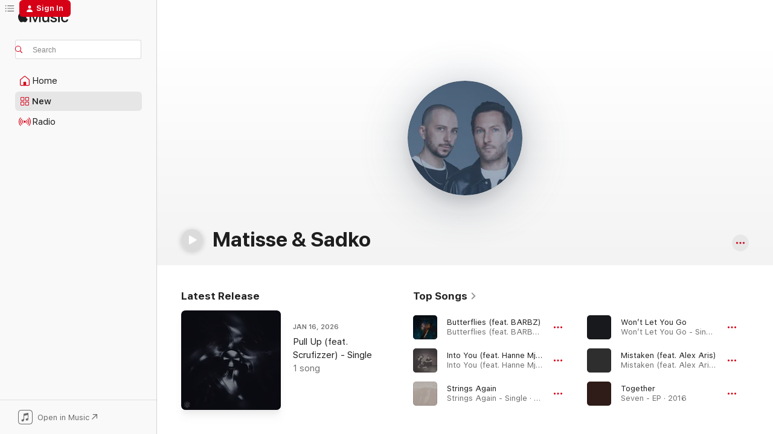

--- FILE ---
content_type: text/html
request_url: https://music.apple.com/us/artist/matisse-sadko/445823323?at=11lHvt&uo=4
body_size: 31830
content:
<!DOCTYPE html>
<html dir="ltr" lang="en-US">
    <head>
        <!-- prettier-ignore -->
        <meta charset="utf-8">
        <!-- prettier-ignore -->
        <meta http-equiv="X-UA-Compatible" content="IE=edge">
        <!-- prettier-ignore -->
        <meta
            name="viewport"
            content="width=device-width,initial-scale=1,interactive-widget=resizes-content"
        >
        <!-- prettier-ignore -->
        <meta name="applicable-device" content="pc,mobile">
        <!-- prettier-ignore -->
        <meta name="referrer" content="strict-origin">
        <!-- prettier-ignore -->
        <link
            rel="apple-touch-icon"
            sizes="180x180"
            href="/assets/favicon/favicon-180.png"
        >
        <!-- prettier-ignore -->
        <link
            rel="icon"
            type="image/png"
            sizes="32x32"
            href="/assets/favicon/favicon-32.png"
        >
        <!-- prettier-ignore -->
        <link
            rel="icon"
            type="image/png"
            sizes="16x16"
            href="/assets/favicon/favicon-16.png"
        >
        <!-- prettier-ignore -->
        <link
            rel="mask-icon"
            href="/assets/favicon/favicon.svg"
            color="#fa233b"
        >
        <!-- prettier-ignore -->
        <link rel="manifest" href="/manifest.json">

        <title>‎Matisse &amp; Sadko - Apple Music</title><!-- HEAD_svelte-1cypuwr_START --><link rel="preconnect" href="//www.apple.com/wss/fonts" crossorigin="anonymous"><link rel="stylesheet" href="//www.apple.com/wss/fonts?families=SF+Pro,v4%7CSF+Pro+Icons,v1&amp;display=swap" type="text/css" referrerpolicy="strict-origin-when-cross-origin"><!-- HEAD_svelte-1cypuwr_END --><!-- HEAD_svelte-eg3hvx_START -->    <meta name="description" content="Listen to music by Matisse &amp; Sadko on Apple Music. Find top songs and albums by Matisse &amp; Sadko including ⁠⁠Butterflies (feat. BARBZ), Into You (feat. Hanne Mjøen) and more."> <meta name="keywords" content="listen, Matisse &amp; Sadko, music, songs, Dance, apple music"> <link rel="canonical" href="https://music.apple.com/us/artist/matisse-sadko/445823323">     <meta name="al:ios:app_store_id" content="1108187390"> <meta name="al:ios:app_name" content="Apple Music"> <meta name="apple:content_id" content="445823323"> <meta name="apple:title" content="Matisse &amp; Sadko"> <meta name="apple:description" content="Listen to music by Matisse &amp; Sadko on Apple Music. Find top songs and albums by Matisse &amp; Sadko including ⁠⁠Butterflies (feat. BARBZ), Into You (feat. Hanne Mjøen) and more.">   <meta property="og:title" content="Matisse &amp; Sadko on Apple Music"> <meta property="og:description" content="Listen to music by Matisse &amp; Sadko on Apple Music."> <meta property="og:site_name" content="Apple Music - Web Player"> <meta property="og:url" content="https://music.apple.com/us/artist/matisse-sadko/445823323"> <meta property="og:image" content="https://is1-ssl.mzstatic.com/image/thumb/AMCArtistImages211/v4/fa/aa/3d/faaa3dde-16f9-4dde-ba71-0cc4ee7ef498/710a7f37-1bb9-4194-95b1-78be2f021ebf_ami-identity-13fc7bbce95e6855a4ed4ae141af28f5-2024-04-05T14-22-18.511Z_cropped.png/1200x630cw.png"> <meta property="og:image:secure_url" content="https://is1-ssl.mzstatic.com/image/thumb/AMCArtistImages211/v4/fa/aa/3d/faaa3dde-16f9-4dde-ba71-0cc4ee7ef498/710a7f37-1bb9-4194-95b1-78be2f021ebf_ami-identity-13fc7bbce95e6855a4ed4ae141af28f5-2024-04-05T14-22-18.511Z_cropped.png/1200x630cw.png"> <meta property="og:image:alt" content="Matisse &amp; Sadko on Apple Music"> <meta property="og:image:width" content="1200"> <meta property="og:image:height" content="630"> <meta property="og:image:type" content="image/png"> <meta property="og:type" content="music.musician"> <meta property="og:locale" content="en_US">        <meta name="twitter:title" content="Matisse &amp; Sadko on Apple Music"> <meta name="twitter:description" content="Listen to music by Matisse &amp; Sadko on Apple Music."> <meta name="twitter:site" content="@AppleMusic"> <meta name="twitter:image" content="https://is1-ssl.mzstatic.com/image/thumb/AMCArtistImages211/v4/fa/aa/3d/faaa3dde-16f9-4dde-ba71-0cc4ee7ef498/710a7f37-1bb9-4194-95b1-78be2f021ebf_ami-identity-13fc7bbce95e6855a4ed4ae141af28f5-2024-04-05T14-22-18.511Z_cropped.png/1200x630cw.png"> <meta name="twitter:image:alt" content="Matisse &amp; Sadko on Apple Music"> <meta name="twitter:card" content="summary_large_image">       <!-- HTML_TAG_START -->
                <script id=schema:music-group type="application/ld+json">
                    {"@context":"http://schema.org","@type":"MusicGroup","name":"Matisse & Sadko","description":"Russian sibling DJ/producer duo Matisse & Sadko have been the gold standard in boisterous big room and progressive house since the 2010s.\n \n• The brothers toyed around with deep house, downtempo, and even rap as solo artists before coming together to cement their signature style. \n• Their 2013 single “SLVR,” with Steve Angello of Swedish House Mafia, established the duo as global dance music authorities. It marked the 100th release of Angello’s Size Records and was a memento of the label’s 10th anniversary. \n• Their list of collaborators reads like a who’s who of EDM royalty. They’ve made songs with Martin Garrix, Axwell Λ Ingrosso, and even Tiësto. \n• Matisee & Sadko launched their own record label, Monomark Music, in 2016 with their single “Machine Gun.”\n• In 2016, they produced “Go!”, the official anthem for the Ice Hockey World Championship, held in their native Russia. \n• They’ve linked up with EDM boy wonder Martin Garrix for a flurry of popular projects over the years, including their collaborative 2015 two-track EP \u003Ci>Break Through The Silence\u003C/i> and the 2019 single “Mistaken.” ","image":"https://is1-ssl.mzstatic.com/image/thumb/AMCArtistImages211/v4/fa/aa/3d/faaa3dde-16f9-4dde-ba71-0cc4ee7ef498/710a7f37-1bb9-4194-95b1-78be2f021ebf_ami-identity-13fc7bbce95e6855a4ed4ae141af28f5-2024-04-05T14-22-18.511Z_cropped.png/486x486bb.png","genre":["Dance"],"tracks":[{"@type":"MusicRecording","name":"⁠⁠Butterflies (feat. BARBZ)","duration":"PT3M47S","url":"https://music.apple.com/us/song/butterflies-feat-barbz/1841709005","offers":{"@type":"Offer","category":"free","price":0},"audio":{"@type":"AudioObject","potentialAction":{"@type":"ListenAction","expectsAcceptanceOf":{"@type":"Offer","category":"free"},"target":{"@type":"EntryPoint","actionPlatform":"https://music.apple.com/us/song/butterflies-feat-barbz/1841709005"}},"name":"⁠⁠Butterflies (feat. BARBZ)","contentUrl":"https://audio-ssl.itunes.apple.com/itunes-assets/AudioPreview211/v4/19/f0/6c/19f06c89-b9b7-b0da-6ef0-ccc98627f29c/mzaf_9416741967675091300.plus.aac.ep.m4a","duration":"PT3M47S","uploadDate":"2025-09-26","thumbnailUrl":"https://is1-ssl.mzstatic.com/image/thumb/Music211/v4/be/36/23/be362360-e250-64d5-5bbf-e44bdca2481c/8721093716204.png/1200x630cw.png"}},{"@type":"MusicRecording","name":"Into You (feat. Hanne Mjøen)","duration":"PT2M41S","url":"https://music.apple.com/us/song/into-you-feat-hanne-mj%C3%B8en/1315980958","offers":{"@type":"Offer","category":"free","price":0},"audio":{"@type":"AudioObject","potentialAction":{"@type":"ListenAction","expectsAcceptanceOf":{"@type":"Offer","category":"free"},"target":{"@type":"EntryPoint","actionPlatform":"https://music.apple.com/us/song/into-you-feat-hanne-mj%C3%B8en/1315980958"}},"name":"Into You (feat. Hanne Mjøen)","contentUrl":"https://audio-ssl.itunes.apple.com/itunes-assets/AudioPreview125/v4/12/fd/a9/12fda9f0-4065-6917-de97-5a4d59ef1410/mzaf_13651118286024057765.plus.aac.ep.m4a","duration":"PT2M41S","uploadDate":"2017-12-08","thumbnailUrl":"https://is1-ssl.mzstatic.com/image/thumb/Music128/v4/1c/82/01/1c820114-1961-a79b-fb96-f09c02ac3948/8718857478058.png/1200x630cw.png"}},{"@type":"MusicRecording","name":"Strings Again","duration":"PT3M6S","url":"https://music.apple.com/us/song/strings-again/1501548569","offers":{"@type":"Offer","category":"free","price":0},"audio":{"@type":"AudioObject","potentialAction":{"@type":"ListenAction","expectsAcceptanceOf":{"@type":"Offer","category":"free"},"target":{"@type":"EntryPoint","actionPlatform":"https://music.apple.com/us/song/strings-again/1501548569"}},"name":"Strings Again","contentUrl":"https://audio-ssl.itunes.apple.com/itunes-assets/AudioPreview115/v4/8d/b6/62/8db66240-8703-dec7-00e4-5925c12dae41/mzaf_16674654012278855085.plus.aac.ep.m4a","duration":"PT3M6S","uploadDate":"2020-03-20","thumbnailUrl":"https://is1-ssl.mzstatic.com/image/thumb/Music123/v4/68/c4/00/68c40047-9d6d-f1d1-6acf-c54c8819f9ce/8718857478621.png/1200x630cw.png"}},{"@type":"MusicRecording","name":"Won’t Let You Go","duration":"PT3M37S","url":"https://music.apple.com/us/song/wont-let-you-go/1596283391","offers":{"@type":"Offer","category":"free","price":0},"audio":{"@type":"AudioObject","potentialAction":{"@type":"ListenAction","expectsAcceptanceOf":{"@type":"Offer","category":"free"},"target":{"@type":"EntryPoint","actionPlatform":"https://music.apple.com/us/song/wont-let-you-go/1596283391"}},"name":"Won’t Let You Go","contentUrl":"https://audio-ssl.itunes.apple.com/itunes-assets/AudioPreview116/v4/ac/b5/a5/acb5a514-9fc0-0877-ece9-caf9a3e03233/mzaf_5250331306161016170.plus.aac.ep.m4a","duration":"PT3M37S","uploadDate":"2021-12-10","thumbnailUrl":"https://is1-ssl.mzstatic.com/image/thumb/Music126/v4/68/77/00/68770074-9dac-8e0c-a797-9e1f524953cc/8720623450731.png/1200x630cw.png"}},{"@type":"MusicRecording","name":"Mistaken (feat. Alex Aris)","duration":"PT4M42S","url":"https://music.apple.com/us/song/mistaken-feat-alex-aris/1457833015","offers":{"@type":"Offer","category":"free","price":0},"audio":{"@type":"AudioObject","potentialAction":{"@type":"ListenAction","expectsAcceptanceOf":{"@type":"Offer","category":"free"},"target":{"@type":"EntryPoint","actionPlatform":"https://music.apple.com/us/song/mistaken-feat-alex-aris/1457833015"}},"name":"Mistaken (feat. Alex Aris)","contentUrl":"https://audio-ssl.itunes.apple.com/itunes-assets/AudioPreview115/v4/56/5d/e7/565de7a7-4950-df09-5c9d-20ba10be0e49/mzaf_8133336839627240567.plus.aac.ep.m4a","duration":"PT4M42S","uploadDate":"2019-03-31","thumbnailUrl":"https://is1-ssl.mzstatic.com/image/thumb/Music124/v4/21/c7/fe/21c7fe25-7d97-7b56-7160-58996bbe73c9/886447642177.jpg/1200x630cw.png"}},{"@type":"MusicRecording","name":"Together","duration":"PT3M41S","url":"https://music.apple.com/us/song/together/1168670445","offers":{"@type":"Offer","category":"free","price":0},"audio":{"@type":"AudioObject","potentialAction":{"@type":"ListenAction","expectsAcceptanceOf":{"@type":"Offer","category":"free"},"target":{"@type":"EntryPoint","actionPlatform":"https://music.apple.com/us/song/together/1168670445"}},"name":"Together","contentUrl":"https://audio-ssl.itunes.apple.com/itunes-assets/AudioPreview125/v4/79/61/17/79611730-4b83-3576-1f1b-3d50e82f8784/mzaf_17749199273483053902.plus.aac.ep.m4a","duration":"PT3M41S","uploadDate":"2016-10-20","thumbnailUrl":"https://is1-ssl.mzstatic.com/image/thumb/Music125/v4/19/a6/4e/19a64ede-46e5-b1a8-0f06-bdd7f5b14378/886446199443.jpg/1200x630cw.png"}},{"@type":"MusicRecording","name":"SLVR","duration":"PT5M6S","url":"https://music.apple.com/us/song/slvr/948391884","offers":{"@type":"Offer","category":"free","price":0},"audio":{"@type":"AudioObject","potentialAction":{"@type":"ListenAction","expectsAcceptanceOf":{"@type":"Offer","category":"free"},"target":{"@type":"EntryPoint","actionPlatform":"https://music.apple.com/us/song/slvr/948391884"}},"name":"SLVR","contentUrl":"https://audio-ssl.itunes.apple.com/itunes-assets/AudioPreview125/v4/06/d5/fd/06d5fd9e-e707-9393-7534-0e8523af09b6/mzaf_1864645393434232582.plus.aac.ep.m4a","duration":"PT5M6S","uploadDate":"2013-01-01","thumbnailUrl":"https://is1-ssl.mzstatic.com/image/thumb/Music3/v4/be/21/f4/be21f480-e96a-d4a0-e4d0-f53ff1392ccf/812388024765.jpg/1200x630cw.png"}},{"@type":"MusicRecording","name":"Forever","duration":"PT3M38S","url":"https://music.apple.com/us/song/forever/1296253944","offers":{"@type":"Offer","category":"free","price":0},"audio":{"@type":"AudioObject","potentialAction":{"@type":"ListenAction","expectsAcceptanceOf":{"@type":"Offer","category":"free"},"target":{"@type":"EntryPoint","actionPlatform":"https://music.apple.com/us/song/forever/1296253944"}},"name":"Forever","contentUrl":"https://audio-ssl.itunes.apple.com/itunes-assets/AudioPreview125/v4/40/62/d1/4062d180-1b89-d637-5574-22f647bbe065/mzaf_12213529870852060317.plus.aac.ep.m4a","duration":"PT3M38S","uploadDate":"2017-10-20","thumbnailUrl":"https://is1-ssl.mzstatic.com/image/thumb/Music114/v4/e1/d6/f5/e1d6f5cc-a847-bfed-22e4-ff005b94cf70/886446811833.jpg/1200x630cw.png"}},{"@type":"MusicRecording","name":"Don’t Tell Me (feat. Matluck)","duration":"PT2M53S","url":"https://music.apple.com/us/song/dont-tell-me-feat-matluck/1447662313","offers":{"@type":"Offer","category":"free","price":0},"audio":{"@type":"AudioObject","potentialAction":{"@type":"ListenAction","expectsAcceptanceOf":{"@type":"Offer","category":"free"},"target":{"@type":"EntryPoint","actionPlatform":"https://music.apple.com/us/song/dont-tell-me-feat-matluck/1447662313"}},"name":"Don’t Tell Me (feat. Matluck)","contentUrl":"https://audio-ssl.itunes.apple.com/itunes-assets/AudioPreview125/v4/51/17/e1/5117e10c-b060-ede9-c9c7-79f8538a6fdc/mzaf_12818565464820986795.plus.aac.ep.m4a","duration":"PT2M53S","uploadDate":"2019-01-18","thumbnailUrl":"https://is1-ssl.mzstatic.com/image/thumb/Music124/v4/c5/60/50/c5605033-6904-da91-6e04-ceae20341993/8718857527206.png/1200x630cw.png"}},{"@type":"MusicRecording","name":"Hold On (feat. Michel Zitron)","duration":"PT4M4S","url":"https://music.apple.com/us/song/hold-on-feat-michel-zitron/1491028334","offers":{"@type":"Offer","category":"free","price":0},"audio":{"@type":"AudioObject","potentialAction":{"@type":"ListenAction","expectsAcceptanceOf":{"@type":"Offer","category":"free"},"target":{"@type":"EntryPoint","actionPlatform":"https://music.apple.com/us/song/hold-on-feat-michel-zitron/1491028334"}},"name":"Hold On (feat. Michel Zitron)","contentUrl":"https://audio-ssl.itunes.apple.com/itunes-assets/AudioPreview125/v4/a7/e9/f3/a7e9f3e9-64d2-0c8a-44ca-504cde41ea5e/mzaf_2427740943534608807.plus.aac.ep.m4a","duration":"PT4M4S","uploadDate":"2019-12-27","thumbnailUrl":"https://is1-ssl.mzstatic.com/image/thumb/Music114/v4/9f/1c/6f/9f1c6f02-6cee-190d-581d-c4002ba30161/886448197874.jpg/1200x630cw.png"}},{"@type":"MusicRecording","name":"Pull Up (feat. Scrufizzer)","duration":"PT2M36S","url":"https://music.apple.com/us/song/pull-up-feat-scrufizzer/1862260920","offers":{"@type":"Offer","category":"free","price":0},"audio":{"@type":"AudioObject","potentialAction":{"@type":"ListenAction","expectsAcceptanceOf":{"@type":"Offer","category":"free"},"target":{"@type":"EntryPoint","actionPlatform":"https://music.apple.com/us/song/pull-up-feat-scrufizzer/1862260920"}},"name":"Pull Up (feat. Scrufizzer)","contentUrl":"https://audio-ssl.itunes.apple.com/itunes-assets/AudioPreview211/v4/52/02/a6/5202a6a8-1f11-de28-82db-d7e43cac501d/mzaf_6700444302176137223.plus.aac.ep.m4a","duration":"PT2M36S","uploadDate":"2026-01-16","thumbnailUrl":"https://is1-ssl.mzstatic.com/image/thumb/Music211/v4/06/a4/1a/06a41ac3-1b68-07c9-b2c1-afff5a7531cf/8721093716679.png/1200x630cw.png"}},{"@type":"MusicRecording","name":"Take Me There","duration":"PT3M21S","url":"https://music.apple.com/us/song/take-me-there/1821774485","offers":{"@type":"Offer","category":"free","price":0},"audio":{"@type":"AudioObject","potentialAction":{"@type":"ListenAction","expectsAcceptanceOf":{"@type":"Offer","category":"free"},"target":{"@type":"EntryPoint","actionPlatform":"https://music.apple.com/us/song/take-me-there/1821774485"}},"name":"Take Me There","contentUrl":"https://audio-ssl.itunes.apple.com/itunes-assets/AudioPreview221/v4/2f/3a/a7/2f3aa766-0c39-d5ff-0f52-f4dc152a3520/mzaf_6897085508792731448.plus.aac.ep.m4a","duration":"PT3M21S","uploadDate":"2025-07-11","thumbnailUrl":"https://is1-ssl.mzstatic.com/image/thumb/Music221/v4/9a/ca/ed/9acaedd7-79cc-8059-0b58-d695270c966e/25SYMIM20318.rgb.jpg/1200x630cw.png"}},{"@type":"MusicRecording","name":"Good Morning","duration":"PT3M1S","url":"https://music.apple.com/us/song/good-morning/1621522790","offers":{"@type":"Offer","category":"free","price":0},"audio":{"@type":"AudioObject","potentialAction":{"@type":"ListenAction","expectsAcceptanceOf":{"@type":"Offer","category":"free"},"target":{"@type":"EntryPoint","actionPlatform":"https://music.apple.com/us/song/good-morning/1621522790"}},"name":"Good Morning","contentUrl":"https://audio-ssl.itunes.apple.com/itunes-assets/AudioPreview211/v4/09/aa/16/09aa166e-9914-a252-57e5-b313a211b091/mzaf_5022135173057868204.plus.aac.ep.m4a","duration":"PT3M1S","uploadDate":"2022-04-12","thumbnailUrl":"https://is1-ssl.mzstatic.com/image/thumb/Music211/v4/ba/f0/ad/baf0ada8-e7b7-3067-1efe-2edb3c2f4b15/8720623452001.png/1200x630cw.png"}},{"@type":"MusicRecording","name":"Memories","duration":"PT4M51S","url":"https://music.apple.com/us/song/memories/1336552122","offers":{"@type":"Offer","category":"free","price":0},"audio":{"@type":"AudioObject","potentialAction":{"@type":"ListenAction","expectsAcceptanceOf":{"@type":"Offer","category":"free"},"target":{"@type":"EntryPoint","actionPlatform":"https://music.apple.com/us/song/memories/1336552122"}},"name":"Memories","contentUrl":"https://audio-ssl.itunes.apple.com/itunes-assets/AudioPreview112/v4/70/27/ea/7027ea4a-6b8b-33e1-cacb-e663e1ebf337/mzaf_5406471957358855605.plus.aac.ep.m4a","duration":"PT4M51S","uploadDate":"2015-09-04","thumbnailUrl":"https://is1-ssl.mzstatic.com/image/thumb/Music118/v4/d0/8b/29/d08b2948-9310-affe-c6f0-b3ad56f128e0/8712944482874.jpg/1200x630cw.png"}},{"@type":"MusicRecording","name":"Me Without Us (with Justin Jesso)","duration":"PT3M21S","url":"https://music.apple.com/us/song/me-without-us-with-justin-jesso/1635853918","offers":{"@type":"Offer","category":"free","price":0},"audio":{"@type":"AudioObject","potentialAction":{"@type":"ListenAction","expectsAcceptanceOf":{"@type":"Offer","category":"free"},"target":{"@type":"EntryPoint","actionPlatform":"https://music.apple.com/us/song/me-without-us-with-justin-jesso/1635853918"}},"name":"Me Without Us (with Justin Jesso)","contentUrl":"https://audio-ssl.itunes.apple.com/itunes-assets/AudioPreview122/v4/34/a5/e9/34a5e922-0391-d819-b28e-2d58353469fd/mzaf_7295602897204531254.plus.aac.ep.m4a","duration":"PT3M21S","uploadDate":"2022-08-05","thumbnailUrl":"https://is1-ssl.mzstatic.com/image/thumb/Music122/v4/75/cf/30/75cf305e-fdd1-78df-7b63-67d558281c68/5054197275838.jpg/1200x630cw.png"}},{"@type":"MusicRecording","name":"Break Through the Silence (Radio Edit)","duration":"PT3M24S","url":"https://music.apple.com/us/song/break-through-the-silence-radio-edit/1021124532","offers":{"@type":"Offer","category":"free","price":0},"audio":{"@type":"AudioObject","potentialAction":{"@type":"ListenAction","expectsAcceptanceOf":{"@type":"Offer","category":"free"},"target":{"@type":"EntryPoint","actionPlatform":"https://music.apple.com/us/song/break-through-the-silence-radio-edit/1021124532"}},"name":"Break Through the Silence (Radio Edit)","contentUrl":"https://audio-ssl.itunes.apple.com/itunes-assets/AudioPreview115/v4/7e/45/a2/7e45a257-ff31-1d67-263a-840551fdccc5/mzaf_12768444563467373619.plus.aac.ep.m4a","duration":"PT3M24S","uploadDate":"2015-07-27","thumbnailUrl":"https://is1-ssl.mzstatic.com/image/thumb/Music1/v4/87/ca/ee/87caee72-17f3-7d80-8cd8-01ab2c74265c/dj.eexisnln.jpg/1200x630cw.png"}},{"@type":"MusicRecording","name":"Mystery (feat. Swedish Red Elephant)","duration":"PT2M40S","url":"https://music.apple.com/us/song/mystery-feat-swedish-red-elephant/1395209349","offers":{"@type":"Offer","category":"free","price":0},"audio":{"@type":"AudioObject","potentialAction":{"@type":"ListenAction","expectsAcceptanceOf":{"@type":"Offer","category":"free"},"target":{"@type":"EntryPoint","actionPlatform":"https://music.apple.com/us/song/mystery-feat-swedish-red-elephant/1395209349"}},"name":"Mystery (feat. Swedish Red Elephant)","contentUrl":"https://audio-ssl.itunes.apple.com/itunes-assets/AudioPreview125/v4/68/cd/b9/68cdb973-37b2-e5f9-b903-27b624afbe9c/mzaf_13862194372589482768.plus.aac.ep.m4a","duration":"PT2M40S","uploadDate":"2018-06-15","thumbnailUrl":"https://is1-ssl.mzstatic.com/image/thumb/Music115/v4/1e/c7/cf/1ec7cfd7-1544-1487-ae6d-83db26405d4d/8718857478492.png/1200x630cw.png"}},{"@type":"MusicRecording","name":"Break Through the Silence","duration":"PT4M43S","url":"https://music.apple.com/us/song/break-through-the-silence/1352375929","offers":{"@type":"Offer","category":"free","price":0},"audio":{"@type":"AudioObject","potentialAction":{"@type":"ListenAction","expectsAcceptanceOf":{"@type":"Offer","category":"free"},"target":{"@type":"EntryPoint","actionPlatform":"https://music.apple.com/us/song/break-through-the-silence/1352375929"}},"name":"Break Through the Silence","contentUrl":"https://audio-ssl.itunes.apple.com/itunes-assets/AudioPreview125/v4/f2/3a/53/f23a5399-a971-29de-f673-a0ae2467501a/mzaf_16152507860080284307.plus.aac.ep.m4a","duration":"PT4M43S","uploadDate":"2015-07-01","thumbnailUrl":"https://is1-ssl.mzstatic.com/image/thumb/Music118/v4/7d/68/2a/7d682a7c-ff70-80fc-bc48-974058f5f1fb/8712944482416.jpg/1200x630cw.png"}},{"@type":"MusicRecording","name":"Dragon","duration":"PT4M56S","url":"https://music.apple.com/us/song/dragon/1352375932","offers":{"@type":"Offer","category":"free","price":0},"audio":{"@type":"AudioObject","potentialAction":{"@type":"ListenAction","expectsAcceptanceOf":{"@type":"Offer","category":"free"},"target":{"@type":"EntryPoint","actionPlatform":"https://music.apple.com/us/song/dragon/1352375932"}},"name":"Dragon","contentUrl":"https://audio-ssl.itunes.apple.com/itunes-assets/AudioPreview115/v4/25/a6/f9/25a6f96c-5aa8-3409-d2f8-4d39baac9e8d/mzaf_4774990766448899574.plus.aac.ep.m4a","duration":"PT4M56S","uploadDate":"2015-07-01","thumbnailUrl":"https://is1-ssl.mzstatic.com/image/thumb/Music118/v4/7d/68/2a/7d682a7c-ff70-80fc-bc48-974058f5f1fb/8712944482416.jpg/1200x630cw.png"}},{"@type":"MusicRecording","name":"Higher","duration":"PT3M5S","url":"https://music.apple.com/us/song/higher/1845560444","offers":{"@type":"Offer","category":"free","price":0},"audio":{"@type":"AudioObject","potentialAction":{"@type":"ListenAction","expectsAcceptanceOf":{"@type":"Offer","category":"free"},"target":{"@type":"EntryPoint","actionPlatform":"https://music.apple.com/us/song/higher/1845560444"}},"name":"Higher","contentUrl":"https://audio-ssl.itunes.apple.com/itunes-assets/AudioPreview221/v4/38/70/16/38701606-d26e-06d1-93a4-c67662200ee7/mzaf_5212352492414274167.plus.aac.ep.m4a","duration":"PT3M5S","uploadDate":"2025-10-31","thumbnailUrl":"https://is1-ssl.mzstatic.com/image/thumb/Music221/v4/a8/5d/fd/a85dfd15-4dfb-020e-9b36-ffc8c6e9bef8/cover.jpg/1200x630cw.png"}},{"@type":"MusicRecording","name":"Get Busy (feat. TITUS)","duration":"PT2M34S","url":"https://music.apple.com/us/song/get-busy-feat-titus/1353435479","offers":{"@type":"Offer","category":"free","price":0},"audio":{"@type":"AudioObject","potentialAction":{"@type":"ListenAction","expectsAcceptanceOf":{"@type":"Offer","category":"free"},"target":{"@type":"EntryPoint","actionPlatform":"https://music.apple.com/us/song/get-busy-feat-titus/1353435479"}},"name":"Get Busy (feat. TITUS)","contentUrl":"https://audio-ssl.itunes.apple.com/itunes-assets/AudioPreview115/v4/f8/cd/0a/f8cd0a0f-27ce-d043-01a5-631f781eb856/mzaf_15924952579762883097.plus.aac.ep.m4a","duration":"PT2M34S","uploadDate":"2016-04-14","thumbnailUrl":"https://is1-ssl.mzstatic.com/image/thumb/Music118/v4/bc/24/22/bc2422f9-ea37-874f-325e-0e05ce7ffd8c/8712944501490.jpg/1200x630cw.png"}},{"@type":"MusicRecording","name":"Pull Up (feat. Scrufizzer) [Extended Mix]","duration":"PT4M7S","url":"https://music.apple.com/us/song/pull-up-feat-scrufizzer-extended-mix/1862260756","offers":{"@type":"Offer","category":"free","price":0},"audio":{"@type":"AudioObject","potentialAction":{"@type":"ListenAction","expectsAcceptanceOf":{"@type":"Offer","category":"free"},"target":{"@type":"EntryPoint","actionPlatform":"https://music.apple.com/us/song/pull-up-feat-scrufizzer-extended-mix/1862260756"}},"name":"Pull Up (feat. Scrufizzer) [Extended Mix]","contentUrl":"https://audio-ssl.itunes.apple.com/itunes-assets/AudioPreview211/v4/07/50/47/075047e3-bd0b-c2cb-05da-4c59a2904958/mzaf_9269005395126087360.plus.aac.ep.m4a","duration":"PT4M7S","uploadDate":"2026-01-16","thumbnailUrl":"https://is1-ssl.mzstatic.com/image/thumb/Music221/v4/0f/26/d2/0f26d278-6ce0-7202-bb14-4dc0ad097ca5/8721093716686.png/1200x630cw.png"}},{"@type":"MusicRecording","name":"Dragon (Radio Edit)","duration":"PT3M16S","url":"https://music.apple.com/us/song/dragon-radio-edit/1021124537","offers":{"@type":"Offer","category":"free","price":0},"audio":{"@type":"AudioObject","potentialAction":{"@type":"ListenAction","expectsAcceptanceOf":{"@type":"Offer","category":"free"},"target":{"@type":"EntryPoint","actionPlatform":"https://music.apple.com/us/song/dragon-radio-edit/1021124537"}},"name":"Dragon (Radio Edit)","contentUrl":"https://audio-ssl.itunes.apple.com/itunes-assets/AudioPreview115/v4/5c/ab/64/5cab649a-2fa3-cfb2-2f27-5a15f8e81a03/mzaf_1362311168819659639.plus.aac.ep.m4a","duration":"PT3M16S","uploadDate":"2015-07-27","thumbnailUrl":"https://is1-ssl.mzstatic.com/image/thumb/Music1/v4/87/ca/ee/87caee72-17f3-7d80-8cd8-01ab2c74265c/dj.eexisnln.jpg/1200x630cw.png"}},{"@type":"MusicRecording","name":"Verve","duration":"PT3M35S","url":"https://music.apple.com/us/song/verve/1747289097","offers":{"@type":"Offer","category":"free","price":0},"audio":{"@type":"AudioObject","potentialAction":{"@type":"ListenAction","expectsAcceptanceOf":{"@type":"Offer","category":"free"},"target":{"@type":"EntryPoint","actionPlatform":"https://music.apple.com/us/song/verve/1747289097"}},"name":"Verve","contentUrl":"https://audio-ssl.itunes.apple.com/itunes-assets/AudioPreview211/v4/dd/17/0a/dd170a13-9e83-0efd-4f43-cafc2b10d0c9/mzaf_2016778023514982197.plus.aac.ep.m4a","duration":"PT3M35S","uploadDate":"2024-06-07","thumbnailUrl":"https://is1-ssl.mzstatic.com/image/thumb/Music221/v4/68/0e/05/680e05fd-ca9a-7a21-41c5-fe0f48c30053/cover.jpg/1200x630cw.png"}}],"albums":[],"url":"https://music.apple.com/us/artist/matisse-sadko/445823323","potentialAction":{"@type":"ListenAction","expectsAcceptanceOf":{"@type":"Offer","category":"free"},"target":{"@type":"EntryPoint","actionPlatform":"https://music.apple.com/us/artist/matisse-sadko/445823323"}}}
                </script>
                <!-- HTML_TAG_END -->    <!-- HEAD_svelte-eg3hvx_END -->
      <script type="module" crossorigin src="/assets/index~90a29058ba.js"></script>
      <link rel="stylesheet" href="/assets/index~fbf29d0525.css">
      <script type="module">import.meta.url;import("_").catch(()=>1);async function* g(){};window.__vite_is_modern_browser=true;</script>
      <script type="module">!function(){if(window.__vite_is_modern_browser)return;console.warn("vite: loading legacy chunks, syntax error above and the same error below should be ignored");var e=document.getElementById("vite-legacy-polyfill"),n=document.createElement("script");n.src=e.src,n.onload=function(){System.import(document.getElementById('vite-legacy-entry').getAttribute('data-src'))},document.body.appendChild(n)}();</script>
    </head>
    <body>
        
        <script
            async
            src="/includes/js-cdn/musickit/v3/amp/musickit.js"
        ></script>
        <script
            type="module"
            async
            src="/includes/js-cdn/musickit/v3/components/musickit-components/musickit-components.esm.js"
        ></script>
        <script
            nomodule
            async
            src="/includes/js-cdn/musickit/v3/components/musickit-components/musickit-components.js"
        ></script>
        <svg style="display: none" xmlns="http://www.w3.org/2000/svg">
            <symbol id="play-circle-fill" viewBox="0 0 60 60">
                <path
                    class="icon-circle-fill__circle"
                    fill="var(--iconCircleFillBG, transparent)"
                    d="M30 60c16.411 0 30-13.617 30-30C60 13.588 46.382 0 29.971 0 13.588 0 .001 13.588.001 30c0 16.383 13.617 30 30 30Z"
                />
                <path
                    fill="var(--iconFillArrow, var(--keyColor, black))"
                    d="M24.411 41.853c-1.41.853-3.028.177-3.028-1.294V19.47c0-1.44 1.735-2.058 3.028-1.294l17.265 10.235a1.89 1.89 0 0 1 0 3.265L24.411 41.853Z"
                />
            </symbol>
        </svg>
        <div class="body-container">
              <div class="app-container svelte-t3vj1e" data-testid="app-container">   <div class="header svelte-rjjbqs" data-testid="header"><nav data-testid="navigation" class="navigation svelte-13li0vp"><div class="navigation__header svelte-13li0vp"><div data-testid="logo" class="logo svelte-1o7dz8w"> <a aria-label="Apple Music" role="img" href="https://music.apple.com/us/home" class="svelte-1o7dz8w"><svg height="20" viewBox="0 0 83 20" width="83" xmlns="http://www.w3.org/2000/svg" class="logo" aria-hidden="true"><path d="M34.752 19.746V6.243h-.088l-5.433 13.503h-2.074L21.711 6.243h-.087v13.503h-2.548V1.399h3.235l5.833 14.621h.1l5.82-14.62h3.248v18.347h-2.56zm16.649 0h-2.586v-2.263h-.062c-.725 1.602-2.061 2.504-4.072 2.504-2.86 0-4.61-1.894-4.61-4.958V6.37h2.698v8.125c0 2.034.95 3.127 2.81 3.127 1.95 0 3.124-1.373 3.124-3.458V6.37H51.4v13.376zm7.394-13.618c3.06 0 5.046 1.73 5.134 4.196h-2.536c-.15-1.296-1.087-2.11-2.598-2.11-1.462 0-2.436.724-2.436 1.793 0 .839.6 1.41 2.023 1.741l2.136.496c2.686.636 3.71 1.704 3.71 3.636 0 2.442-2.236 4.12-5.333 4.12-3.285 0-5.26-1.64-5.509-4.183h2.673c.25 1.398 1.187 2.085 2.836 2.085 1.623 0 2.623-.687 2.623-1.78 0-.865-.487-1.373-1.924-1.704l-2.136-.508c-2.498-.585-3.735-1.806-3.735-3.75 0-2.391 2.049-4.032 5.072-4.032zM66.1 2.836c0-.878.7-1.577 1.561-1.577.862 0 1.55.7 1.55 1.577 0 .864-.688 1.576-1.55 1.576a1.573 1.573 0 0 1-1.56-1.576zm.212 3.534h2.698v13.376h-2.698zm14.089 4.603c-.275-1.424-1.324-2.556-3.085-2.556-2.086 0-3.46 1.767-3.46 4.64 0 2.938 1.386 4.642 3.485 4.642 1.66 0 2.748-.928 3.06-2.48H83C82.713 18.067 80.477 20 77.317 20c-3.76 0-6.208-2.62-6.208-6.942 0-4.247 2.448-6.93 6.183-6.93 3.385 0 5.446 2.213 5.683 4.845h-2.573zM10.824 3.189c-.698.834-1.805 1.496-2.913 1.398-.145-1.128.41-2.33 1.036-3.065C9.644.662 10.848.05 11.835 0c.121 1.178-.336 2.33-1.01 3.19zm.999 1.619c.624.049 2.425.244 3.578 1.98-.096.074-2.137 1.272-2.113 3.79.024 3.01 2.593 4.012 2.617 4.037-.024.074-.407 1.419-1.344 2.812-.817 1.224-1.657 2.422-3.002 2.447-1.297.024-1.73-.783-3.218-.783-1.489 0-1.97.758-3.194.807-1.297.048-2.28-1.297-3.097-2.52C.368 14.908-.904 10.408.825 7.375c.84-1.516 2.377-2.47 4.034-2.495 1.273-.023 2.45.857 3.218.857.769 0 2.137-1.027 3.746-.93z"></path></svg></a>   </div> <div class="search-input-wrapper svelte-nrtdem" data-testid="search-input"><div data-testid="amp-search-input" aria-controls="search-suggestions" aria-expanded="false" aria-haspopup="listbox" aria-owns="search-suggestions" class="search-input-container svelte-rg26q6" tabindex="-1" role=""><div class="flex-container svelte-rg26q6"><form id="search-input-form" class="svelte-rg26q6"><svg height="16" width="16" viewBox="0 0 16 16" class="search-svg" aria-hidden="true"><path d="M11.87 10.835c.018.015.035.03.051.047l3.864 3.863a.735.735 0 1 1-1.04 1.04l-3.863-3.864a.744.744 0 0 1-.047-.051 6.667 6.667 0 1 1 1.035-1.035zM6.667 12a5.333 5.333 0 1 0 0-10.667 5.333 5.333 0 0 0 0 10.667z"></path></svg> <input aria-autocomplete="list" aria-multiline="false" aria-controls="search-suggestions" placeholder="Search" spellcheck="false" autocomplete="off" autocorrect="off" autocapitalize="off" type="text" inputmode="search" class="search-input__text-field svelte-rg26q6" data-testid="search-input__text-field"></form> </div> <div data-testid="search-scope-bar"></div>   </div> </div></div> <div data-testid="navigation-content" class="navigation__content svelte-13li0vp" id="navigation" aria-hidden="false"><div class="navigation__scrollable-container svelte-13li0vp"><div data-testid="navigation-items-primary" class="navigation-items navigation-items--primary svelte-ng61m8"> <ul class="navigation-items__list svelte-ng61m8">  <li class="navigation-item navigation-item__home svelte-1a5yt87" aria-selected="false" data-testid="navigation-item"> <a href="https://music.apple.com/us/home" class="navigation-item__link svelte-1a5yt87" role="button" data-testid="home" aria-pressed="false"><div class="navigation-item__content svelte-zhx7t9"> <span class="navigation-item__icon svelte-zhx7t9"> <svg width="24" height="24" viewBox="0 0 24 24" xmlns="http://www.w3.org/2000/svg" aria-hidden="true"><path d="M5.93 20.16a1.94 1.94 0 0 1-1.43-.502c-.334-.335-.502-.794-.502-1.393v-7.142c0-.362.062-.688.177-.953.123-.264.326-.529.6-.75l6.145-5.157c.176-.141.344-.247.52-.318.176-.07.362-.105.564-.105.194 0 .388.035.565.105.176.07.352.177.52.318l6.146 5.158c.273.23.467.476.59.75.124.264.177.59.177.96v7.134c0 .59-.159 1.058-.503 1.393-.335.335-.811.503-1.428.503H5.929Zm12.14-1.172c.221 0 .406-.07.547-.212a.688.688 0 0 0 .22-.511v-7.142c0-.177-.026-.344-.087-.459a.97.97 0 0 0-.265-.353l-6.154-5.149a.756.756 0 0 0-.177-.115.37.37 0 0 0-.15-.035.37.37 0 0 0-.158.035l-.177.115-6.145 5.15a.982.982 0 0 0-.274.352 1.13 1.13 0 0 0-.088.468v7.133c0 .203.08.379.23.511a.744.744 0 0 0 .546.212h12.133Zm-8.323-4.7c0-.176.062-.326.177-.432a.6.6 0 0 1 .423-.159h3.315c.176 0 .326.053.432.16s.159.255.159.431v4.973H9.756v-4.973Z"></path></svg> </span> <span class="navigation-item__label svelte-zhx7t9"> Home </span> </div></a>  </li>  <li class="navigation-item navigation-item__new svelte-1a5yt87" aria-selected="false" data-testid="navigation-item"> <a href="https://music.apple.com/us/new" class="navigation-item__link svelte-1a5yt87" role="button" data-testid="new" aria-pressed="false"><div class="navigation-item__content svelte-zhx7t9"> <span class="navigation-item__icon svelte-zhx7t9"> <svg height="24" viewBox="0 0 24 24" width="24" aria-hidden="true"><path d="M9.92 11.354c.966 0 1.453-.487 1.453-1.49v-3.4c0-1.004-.487-1.483-1.453-1.483H6.452C5.487 4.981 5 5.46 5 6.464v3.4c0 1.003.487 1.49 1.452 1.49zm7.628 0c.965 0 1.452-.487 1.452-1.49v-3.4c0-1.004-.487-1.483-1.452-1.483h-3.46c-.974 0-1.46.479-1.46 1.483v3.4c0 1.003.486 1.49 1.46 1.49zm-7.65-1.073h-3.43c-.266 0-.396-.137-.396-.418v-3.4c0-.273.13-.41.396-.41h3.43c.265 0 .402.137.402.41v3.4c0 .281-.137.418-.403.418zm7.634 0h-3.43c-.273 0-.402-.137-.402-.418v-3.4c0-.273.129-.41.403-.41h3.43c.265 0 .395.137.395.41v3.4c0 .281-.13.418-.396.418zm-7.612 8.7c.966 0 1.453-.48 1.453-1.483v-3.407c0-.996-.487-1.483-1.453-1.483H6.452c-.965 0-1.452.487-1.452 1.483v3.407c0 1.004.487 1.483 1.452 1.483zm7.628 0c.965 0 1.452-.48 1.452-1.483v-3.407c0-.996-.487-1.483-1.452-1.483h-3.46c-.974 0-1.46.487-1.46 1.483v3.407c0 1.004.486 1.483 1.46 1.483zm-7.65-1.072h-3.43c-.266 0-.396-.137-.396-.41v-3.4c0-.282.13-.418.396-.418h3.43c.265 0 .402.136.402.418v3.4c0 .273-.137.41-.403.41zm7.634 0h-3.43c-.273 0-.402-.137-.402-.41v-3.4c0-.282.129-.418.403-.418h3.43c.265 0 .395.136.395.418v3.4c0 .273-.13.41-.396.41z" fill-opacity=".95"></path></svg> </span> <span class="navigation-item__label svelte-zhx7t9"> New </span> </div></a>  </li>  <li class="navigation-item navigation-item__radio svelte-1a5yt87" aria-selected="false" data-testid="navigation-item"> <a href="https://music.apple.com/us/radio" class="navigation-item__link svelte-1a5yt87" role="button" data-testid="radio" aria-pressed="false"><div class="navigation-item__content svelte-zhx7t9"> <span class="navigation-item__icon svelte-zhx7t9"> <svg width="24" height="24" viewBox="0 0 24 24" xmlns="http://www.w3.org/2000/svg" aria-hidden="true"><path d="M19.359 18.57C21.033 16.818 22 14.461 22 11.89s-.967-4.93-2.641-6.68c-.276-.292-.653-.26-.868-.023-.222.246-.176.591.085.868 1.466 1.535 2.272 3.593 2.272 5.835 0 2.241-.806 4.3-2.272 5.835-.261.268-.307.621-.085.86.215.245.592.276.868-.016zm-13.85.014c.222-.238.176-.59-.085-.86-1.474-1.535-2.272-3.593-2.272-5.834 0-2.242.798-4.3 2.272-5.835.261-.277.307-.622.085-.868-.215-.238-.592-.269-.868.023C2.967 6.96 2 9.318 2 11.89s.967 4.929 2.641 6.68c.276.29.653.26.868.014zm1.957-1.873c.223-.253.162-.583-.1-.867-.951-1.068-1.473-2.45-1.473-3.954 0-1.505.522-2.887 1.474-3.954.26-.284.322-.614.1-.876-.23-.26-.622-.26-.891.039-1.175 1.274-1.827 2.963-1.827 4.79 0 1.82.652 3.517 1.827 4.784.269.3.66.307.89.038zm9.958-.038c1.175-1.267 1.827-2.964 1.827-4.783 0-1.828-.652-3.517-1.827-4.791-.269-.3-.66-.3-.89-.039-.23.262-.162.592.092.876.96 1.067 1.481 2.449 1.481 3.954 0 1.504-.522 2.886-1.481 3.954-.254.284-.323.614-.092.867.23.269.621.261.89-.038zm-8.061-1.966c.23-.26.13-.568-.092-.883-.415-.522-.63-1.197-.63-1.934 0-.737.215-1.413.63-1.943.222-.307.322-.614.092-.875s-.653-.261-.906.054a4.385 4.385 0 0 0-.968 2.764 4.38 4.38 0 0 0 .968 2.756c.253.322.675.322.906.061zm6.18-.061a4.38 4.38 0 0 0 .968-2.756 4.385 4.385 0 0 0-.968-2.764c-.253-.315-.675-.315-.906-.054-.23.261-.138.568.092.875.415.53.63 1.206.63 1.943 0 .737-.215 1.412-.63 1.934-.23.315-.322.622-.092.883s.653.261.906-.061zm-3.547-.967c.96 0 1.789-.814 1.789-1.797s-.83-1.789-1.789-1.789c-.96 0-1.781.806-1.781 1.789 0 .983.821 1.797 1.781 1.797z"></path></svg> </span> <span class="navigation-item__label svelte-zhx7t9"> Radio </span> </div></a>  </li>  <li class="navigation-item navigation-item__search svelte-1a5yt87" aria-selected="false" data-testid="navigation-item"> <a href="https://music.apple.com/us/search" class="navigation-item__link svelte-1a5yt87" role="button" data-testid="search" aria-pressed="false"><div class="navigation-item__content svelte-zhx7t9"> <span class="navigation-item__icon svelte-zhx7t9"> <svg height="24" viewBox="0 0 24 24" width="24" aria-hidden="true"><path d="M17.979 18.553c.476 0 .813-.366.813-.835a.807.807 0 0 0-.235-.586l-3.45-3.457a5.61 5.61 0 0 0 1.158-3.413c0-3.098-2.535-5.633-5.633-5.633C7.542 4.63 5 7.156 5 10.262c0 3.098 2.534 5.632 5.632 5.632a5.614 5.614 0 0 0 3.274-1.055l3.472 3.472a.835.835 0 0 0 .6.242zm-7.347-3.875c-2.417 0-4.416-2-4.416-4.416 0-2.417 2-4.417 4.416-4.417 2.417 0 4.417 2 4.417 4.417s-2 4.416-4.417 4.416z" fill-opacity=".95"></path></svg> </span> <span class="navigation-item__label svelte-zhx7t9"> Search </span> </div></a>  </li></ul> </div>   </div> <div class="navigation__native-cta"><div slot="native-cta"><div data-testid="native-cta" class="native-cta svelte-1t4vswz  native-cta--authenticated"><button class="native-cta__button svelte-1t4vswz" data-testid="native-cta-button"><span class="native-cta__app-icon svelte-1t4vswz"><svg width="24" height="24" xmlns="http://www.w3.org/2000/svg" xml:space="preserve" style="fill-rule:evenodd;clip-rule:evenodd;stroke-linejoin:round;stroke-miterlimit:2" viewBox="0 0 24 24" slot="app-icon" aria-hidden="true"><path d="M22.567 1.496C21.448.393 19.956.045 17.293.045H6.566c-2.508 0-4.028.376-5.12 1.465C.344 2.601 0 4.09 0 6.611v10.727c0 2.695.33 4.18 1.432 5.257 1.106 1.103 2.595 1.45 5.275 1.45h10.586c2.663 0 4.169-.347 5.274-1.45C23.656 21.504 24 20.033 24 17.338V6.752c0-2.694-.344-4.179-1.433-5.256Zm.411 4.9v11.299c0 1.898-.338 3.286-1.188 4.137-.851.864-2.256 1.191-4.141 1.191H6.35c-1.884 0-3.303-.341-4.154-1.191-.85-.851-1.174-2.239-1.174-4.137V6.54c0-2.014.324-3.445 1.16-4.295.851-.864 2.312-1.177 4.313-1.177h11.154c1.885 0 3.29.341 4.141 1.191.864.85 1.188 2.239 1.188 4.137Z" style="fill-rule:nonzero"></path><path d="M7.413 19.255c.987 0 2.48-.728 2.48-2.672v-6.385c0-.35.063-.428.378-.494l5.298-1.095c.351-.067.534.025.534.333l.035 4.286c0 .337-.182.586-.53.652l-1.014.228c-1.361.3-2.007.923-2.007 1.937 0 1.017.79 1.748 1.926 1.748.986 0 2.444-.679 2.444-2.64V5.654c0-.636-.279-.821-1.016-.66L9.646 6.298c-.448.091-.674.329-.674.699l.035 7.697c0 .336-.148.546-.446.613l-1.067.21c-1.329.266-1.986.93-1.986 1.993 0 1.017.786 1.745 1.905 1.745Z" style="fill-rule:nonzero"></path></svg></span> <span class="native-cta__label svelte-1t4vswz">Open in Music</span> <span class="native-cta__arrow svelte-1t4vswz"><svg height="16" width="16" viewBox="0 0 16 16" class="native-cta-action" aria-hidden="true"><path d="M1.559 16 13.795 3.764v8.962H16V0H3.274v2.205h8.962L0 14.441 1.559 16z"></path></svg></span></button> </div>  </div></div></div> </nav> </div>  <div class="player-bar player-bar__floating-player svelte-1rr9v04" data-testid="player-bar" aria-label="Music controls" aria-hidden="false">   </div>   <div id="scrollable-page" class="scrollable-page svelte-mt0bfj" data-main-content data-testid="main-section" aria-hidden="false"><main data-testid="main" class="svelte-bzjlhs"><div class="content-container svelte-bzjlhs" data-testid="content-container"><div class="search-input-wrapper svelte-nrtdem" data-testid="search-input"><div data-testid="amp-search-input" aria-controls="search-suggestions" aria-expanded="false" aria-haspopup="listbox" aria-owns="search-suggestions" class="search-input-container svelte-rg26q6" tabindex="-1" role=""><div class="flex-container svelte-rg26q6"><form id="search-input-form" class="svelte-rg26q6"><svg height="16" width="16" viewBox="0 0 16 16" class="search-svg" aria-hidden="true"><path d="M11.87 10.835c.018.015.035.03.051.047l3.864 3.863a.735.735 0 1 1-1.04 1.04l-3.863-3.864a.744.744 0 0 1-.047-.051 6.667 6.667 0 1 1 1.035-1.035zM6.667 12a5.333 5.333 0 1 0 0-10.667 5.333 5.333 0 0 0 0 10.667z"></path></svg> <input value="" aria-autocomplete="list" aria-multiline="false" aria-controls="search-suggestions" placeholder="Search" spellcheck="false" autocomplete="off" autocorrect="off" autocapitalize="off" type="text" inputmode="search" class="search-input__text-field svelte-rg26q6" data-testid="search-input__text-field"></form> </div> <div data-testid="search-scope-bar"> </div>   </div> </div>      <div class="section svelte-wa5vzl" data-testid="section-container" aria-label="Featured"> <div class="section-content svelte-wa5vzl" data-testid="section-content"> <div data-testid="artist-detail-header" class="artist-header svelte-1xfsgte" style=""><div class="artist-header__circular-artwork-container svelte-1xfsgte"><div class="artist-header__circular-artwork-gradient svelte-1xfsgte"><div class="ellipse-lockup svelte-f2g5g5" data-testid="ellipse-lockup"><div class="artwork svelte-f2g5g5" aria-hidden="true"><div data-testid="artwork-component" class="artwork-component artwork-component--aspect-ratio artwork-component--orientation-square svelte-g1i36u    artwork-component--fullwidth    artwork-component--has-borders" style="
            --artwork-bg-color: #4c637b;
            --aspect-ratio: 1;
            --placeholder-bg-color: #4c637b;
       ">   <picture class="svelte-g1i36u"><source sizes="190px" srcset="https://is1-ssl.mzstatic.com/image/thumb/AMCArtistImages211/v4/fa/aa/3d/faaa3dde-16f9-4dde-ba71-0cc4ee7ef498/710a7f37-1bb9-4194-95b1-78be2f021ebf_ami-identity-13fc7bbce95e6855a4ed4ae141af28f5-2024-04-05T14-22-18.511Z_cropped.png/190x190cc.webp 190w,https://is1-ssl.mzstatic.com/image/thumb/AMCArtistImages211/v4/fa/aa/3d/faaa3dde-16f9-4dde-ba71-0cc4ee7ef498/710a7f37-1bb9-4194-95b1-78be2f021ebf_ami-identity-13fc7bbce95e6855a4ed4ae141af28f5-2024-04-05T14-22-18.511Z_cropped.png/380x380cc.webp 380w" type="image/webp"> <source sizes="190px" srcset="https://is1-ssl.mzstatic.com/image/thumb/AMCArtistImages211/v4/fa/aa/3d/faaa3dde-16f9-4dde-ba71-0cc4ee7ef498/710a7f37-1bb9-4194-95b1-78be2f021ebf_ami-identity-13fc7bbce95e6855a4ed4ae141af28f5-2024-04-05T14-22-18.511Z_cropped.png/190x190cc-60.jpg 190w,https://is1-ssl.mzstatic.com/image/thumb/AMCArtistImages211/v4/fa/aa/3d/faaa3dde-16f9-4dde-ba71-0cc4ee7ef498/710a7f37-1bb9-4194-95b1-78be2f021ebf_ami-identity-13fc7bbce95e6855a4ed4ae141af28f5-2024-04-05T14-22-18.511Z_cropped.png/380x380cc-60.jpg 380w" type="image/jpeg"> <img alt="" class="artwork-component__contents artwork-component__image svelte-g1i36u" loading="lazy" src="/assets/artwork/1x1.gif" role="presentation" decoding="async" width="190" height="190" fetchpriority="auto" style="opacity: 1;"></picture> </div></div> <div class="text-container svelte-f2g5g5">  </div> </div></div> <div class="artist-header__circular-artwork svelte-1xfsgte"><div class="ellipse-lockup svelte-f2g5g5" data-testid="ellipse-lockup"><div class="artwork svelte-f2g5g5" aria-hidden="true"><div data-testid="artwork-component" class="artwork-component artwork-component--aspect-ratio artwork-component--orientation-square svelte-g1i36u    artwork-component--fullwidth    artwork-component--has-borders" style="
            --artwork-bg-color: #4c637b;
            --aspect-ratio: 1;
            --placeholder-bg-color: #4c637b;
       ">   <picture class="svelte-g1i36u"><source sizes="190px" srcset="https://is1-ssl.mzstatic.com/image/thumb/AMCArtistImages211/v4/fa/aa/3d/faaa3dde-16f9-4dde-ba71-0cc4ee7ef498/710a7f37-1bb9-4194-95b1-78be2f021ebf_ami-identity-13fc7bbce95e6855a4ed4ae141af28f5-2024-04-05T14-22-18.511Z_cropped.png/190x190cc.webp 190w,https://is1-ssl.mzstatic.com/image/thumb/AMCArtistImages211/v4/fa/aa/3d/faaa3dde-16f9-4dde-ba71-0cc4ee7ef498/710a7f37-1bb9-4194-95b1-78be2f021ebf_ami-identity-13fc7bbce95e6855a4ed4ae141af28f5-2024-04-05T14-22-18.511Z_cropped.png/380x380cc.webp 380w" type="image/webp"> <source sizes="190px" srcset="https://is1-ssl.mzstatic.com/image/thumb/AMCArtistImages211/v4/fa/aa/3d/faaa3dde-16f9-4dde-ba71-0cc4ee7ef498/710a7f37-1bb9-4194-95b1-78be2f021ebf_ami-identity-13fc7bbce95e6855a4ed4ae141af28f5-2024-04-05T14-22-18.511Z_cropped.png/190x190cc-60.jpg 190w,https://is1-ssl.mzstatic.com/image/thumb/AMCArtistImages211/v4/fa/aa/3d/faaa3dde-16f9-4dde-ba71-0cc4ee7ef498/710a7f37-1bb9-4194-95b1-78be2f021ebf_ami-identity-13fc7bbce95e6855a4ed4ae141af28f5-2024-04-05T14-22-18.511Z_cropped.png/380x380cc-60.jpg 380w" type="image/jpeg"> <img alt="Matisse &amp; Sadko" class="artwork-component__contents artwork-component__image svelte-g1i36u" loading="lazy" src="/assets/artwork/1x1.gif" role="presentation" decoding="async" width="190" height="190" fetchpriority="auto" style="opacity: 1;"></picture> </div></div> <div class="text-container svelte-f2g5g5">  </div> </div></div></div> <div class="artist-header__name-container svelte-1xfsgte"> <h1 data-testid="artist-header-name" class="artist-header__name svelte-1xfsgte">Matisse &amp; Sadko</h1>  <span class="artist-header__play-button svelte-1xfsgte"><button aria-label="Play" class="play-button svelte-19j07e7 play-button--platter    is-stand-alone    is-filled" data-testid="play-button"><svg aria-hidden="true" class="icon play-svg" data-testid="play-icon" iconState="play"><use href="#play-circle-fill"></use></svg> </button></span>   <span class="artist-header__context-menu svelte-1xfsgte"><amp-contextual-menu-button config="[object Object]" class="svelte-dj0bcp"> <span aria-label="MORE" class="more-button svelte-dj0bcp more-button--platter  more-button--material" data-testid="more-button" slot="trigger-content"><svg width="28" height="28" viewBox="0 0 28 28" class="glyph" xmlns="http://www.w3.org/2000/svg"><circle fill="var(--iconCircleFill, transparent)" cx="14" cy="14" r="14"></circle><path fill="var(--iconEllipsisFill, white)" d="M10.105 14c0-.87-.687-1.55-1.564-1.55-.862 0-1.557.695-1.557 1.55 0 .848.695 1.55 1.557 1.55.855 0 1.564-.702 1.564-1.55zm5.437 0c0-.87-.68-1.55-1.542-1.55A1.55 1.55 0 0012.45 14c0 .848.695 1.55 1.55 1.55.848 0 1.542-.702 1.542-1.55zm5.474 0c0-.87-.687-1.55-1.557-1.55-.87 0-1.564.695-1.564 1.55 0 .848.694 1.55 1.564 1.55.848 0 1.557-.702 1.557-1.55z"></path></svg></span> </amp-contextual-menu-button></span></div> </div></div>   </div><div class="section svelte-wa5vzl" data-testid="section-container"> <div class="section-content svelte-wa5vzl" data-testid="section-content"> <div class="spacer-wrapper svelte-14fis98"></div></div>   </div><div class="section svelte-wa5vzl  with-pinned-item" data-testid="section-container" aria-label="Top Songs"><div class="pinned-item" data-testid="pinned-item" aria-label="Latest Release"><div class="header svelte-fr9z27">  <div class="header-title-wrapper svelte-fr9z27">    <h2 class="title svelte-fr9z27" data-testid="header-title"><span class="dir-wrapper" dir="auto">Latest Release</span></h2> </div>  </div> <div class="pinned-item-content"><div class="latest-release svelte-1qus7j1" data-testid="artist-latest-release">  <div class="artwork-wrapper svelte-1qus7j1"><div class="latest-release-artwork svelte-1qus7j1"><div data-testid="artwork-component" class="artwork-component artwork-component--aspect-ratio artwork-component--orientation-square svelte-g1i36u        artwork-component--has-borders" style="
            --artwork-bg-color: #0b0b11;
            --aspect-ratio: 1;
            --placeholder-bg-color: #0b0b11;
       ">   <picture class="svelte-g1i36u"><source sizes=" (max-width:1319px) 296px,(min-width:1320px) and (max-width:1679px) 316px,316px" srcset="https://is1-ssl.mzstatic.com/image/thumb/Music211/v4/06/a4/1a/06a41ac3-1b68-07c9-b2c1-afff5a7531cf/8721093716679.png/296x296cc.webp 296w,https://is1-ssl.mzstatic.com/image/thumb/Music211/v4/06/a4/1a/06a41ac3-1b68-07c9-b2c1-afff5a7531cf/8721093716679.png/316x316cc.webp 316w,https://is1-ssl.mzstatic.com/image/thumb/Music211/v4/06/a4/1a/06a41ac3-1b68-07c9-b2c1-afff5a7531cf/8721093716679.png/592x592cc.webp 592w,https://is1-ssl.mzstatic.com/image/thumb/Music211/v4/06/a4/1a/06a41ac3-1b68-07c9-b2c1-afff5a7531cf/8721093716679.png/632x632cc.webp 632w" type="image/webp"> <source sizes=" (max-width:1319px) 296px,(min-width:1320px) and (max-width:1679px) 316px,316px" srcset="https://is1-ssl.mzstatic.com/image/thumb/Music211/v4/06/a4/1a/06a41ac3-1b68-07c9-b2c1-afff5a7531cf/8721093716679.png/296x296cc-60.jpg 296w,https://is1-ssl.mzstatic.com/image/thumb/Music211/v4/06/a4/1a/06a41ac3-1b68-07c9-b2c1-afff5a7531cf/8721093716679.png/316x316cc-60.jpg 316w,https://is1-ssl.mzstatic.com/image/thumb/Music211/v4/06/a4/1a/06a41ac3-1b68-07c9-b2c1-afff5a7531cf/8721093716679.png/592x592cc-60.jpg 592w,https://is1-ssl.mzstatic.com/image/thumb/Music211/v4/06/a4/1a/06a41ac3-1b68-07c9-b2c1-afff5a7531cf/8721093716679.png/632x632cc-60.jpg 632w" type="image/jpeg"> <img alt="" class="artwork-component__contents artwork-component__image svelte-g1i36u" loading="lazy" src="/assets/artwork/1x1.gif" role="presentation" decoding="async" width="316" height="316" fetchpriority="auto" style="opacity: 1;"></picture> </div></div> <div data-testid="control" class="controls svelte-1qus7j1"><div data-testid="play-button" class="play-button menu-button svelte-1qus7j1"><button aria-label="Play Pull Up (feat. Scrufizzer) - Single" class="play-button svelte-19j07e7 play-button--platter" data-testid="play-button"><svg aria-hidden="true" class="icon play-svg" data-testid="play-icon" iconState="play"><use href="#play-circle-fill"></use></svg> </button></div> <div data-testid="context-button" class="context-button menu-button svelte-1qus7j1"><amp-contextual-menu-button config="[object Object]" class="svelte-dj0bcp"> <span aria-label="MORE" class="more-button svelte-dj0bcp more-button--platter  more-button--material" data-testid="more-button" slot="trigger-content"><svg width="28" height="28" viewBox="0 0 28 28" class="glyph" xmlns="http://www.w3.org/2000/svg"><circle fill="var(--iconCircleFill, transparent)" cx="14" cy="14" r="14"></circle><path fill="var(--iconEllipsisFill, white)" d="M10.105 14c0-.87-.687-1.55-1.564-1.55-.862 0-1.557.695-1.557 1.55 0 .848.695 1.55 1.557 1.55.855 0 1.564-.702 1.564-1.55zm5.437 0c0-.87-.68-1.55-1.542-1.55A1.55 1.55 0 0012.45 14c0 .848.695 1.55 1.55 1.55.848 0 1.542-.702 1.542-1.55zm5.474 0c0-.87-.687-1.55-1.557-1.55-.87 0-1.564.695-1.564 1.55 0 .848.694 1.55 1.564 1.55.848 0 1.557-.702 1.557-1.55z"></path></svg></span> </amp-contextual-menu-button></div></div></div> <ul class="lockup-lines svelte-1qus7j1"><li class="latest-release__headline svelte-1qus7j1" data-testid="latest-release-headline">JAN 16, 2026</li> <div class="latest-release__container svelte-1qus7j1"><li class="latest-release__title svelte-1qus7j1" data-testid="latest-release-title"><a data-testid="click-action" class="click-action svelte-c0t0j2" href="https://music.apple.com/us/album/pull-up-feat-scrufizzer-single/1862260914">Pull Up (feat. Scrufizzer) - Single</a></li>   </div> <li class="latest-release__subtitle svelte-1qus7j1" data-testid="latest-release-subtitle">1 song</li> <li class="latest-release__add svelte-1qus7j1"><div class="cloud-buttons svelte-u0auos" data-testid="cloud-buttons">  </div></li></ul> </div></div></div> <div class="section-content svelte-wa5vzl" data-testid="section-content"><div class="header svelte-fr9z27">  <div class="header-title-wrapper svelte-fr9z27">    <h2 class="title svelte-fr9z27 title-link" data-testid="header-title"><button type="button" class="title__button svelte-fr9z27" role="link" tabindex="0"><span class="dir-wrapper" dir="auto">Top Songs</span> <svg class="chevron" xmlns="http://www.w3.org/2000/svg" viewBox="0 0 64 64" aria-hidden="true"><path d="M19.817 61.863c1.48 0 2.672-.515 3.702-1.546l24.243-23.63c1.352-1.385 1.996-2.737 2.028-4.443 0-1.674-.644-3.09-2.028-4.443L23.519 4.138c-1.03-.998-2.253-1.513-3.702-1.513-2.994 0-5.409 2.382-5.409 5.344 0 1.481.612 2.833 1.739 3.96l20.99 20.347-20.99 20.283c-1.127 1.126-1.739 2.478-1.739 3.96 0 2.93 2.415 5.344 5.409 5.344Z"></path></svg></button></h2> </div>   </div>   <div class="svelte-1dd7dqt shelf"><section data-testid="shelf-component" class="shelf-grid shelf-grid--onhover svelte-12rmzef" style="
            --grid-max-content-xsmall: calc(100% - var(--bodyGutter)); --grid-column-gap-xsmall: 20px; --grid-row-gap-xsmall: 0px; --grid-small: 1; --grid-column-gap-small: 20px; --grid-row-gap-small: 0px; --grid-medium: 2; --grid-column-gap-medium: 20px; --grid-row-gap-medium: 0px; --grid-large: 3; --grid-column-gap-large: 20px; --grid-row-gap-large: 0px; --grid-xlarge: 3; --grid-column-gap-xlarge: 20px; --grid-row-gap-xlarge: 0px;
            --grid-type: TrackLockupsShelfNarrow;
            --grid-rows: 3;
            --standard-lockup-shadow-offset: 15px;
            
        "> <div class="shelf-grid__body svelte-12rmzef" data-testid="shelf-body">   <button disabled aria-label="Previous Page" type="button" class="shelf-grid-nav__arrow shelf-grid-nav__arrow--left svelte-1xmivhv" data-testid="shelf-button-left" style="--offset: 0px;"><svg viewBox="0 0 9 31" xmlns="http://www.w3.org/2000/svg"><path d="M5.275 29.46a1.61 1.61 0 0 0 1.456 1.077c1.018 0 1.772-.737 1.772-1.737 0-.526-.277-1.186-.449-1.62l-4.68-11.912L8.05 3.363c.172-.442.45-1.116.45-1.625A1.702 1.702 0 0 0 6.728.002a1.603 1.603 0 0 0-1.456 1.09L.675 12.774c-.301.775-.677 1.744-.677 2.495 0 .754.376 1.705.677 2.498L5.272 29.46Z"></path></svg></button> <ul slot="shelf-content" class="shelf-grid__list shelf-grid__list--grid-type-TrackLockupsShelfNarrow shelf-grid__list--grid-rows-3 svelte-12rmzef" role="list" tabindex="-1" data-testid="shelf-item-list">   <li class="shelf-grid__list-item svelte-12rmzef" data-test-id="shelf-grid-list-item-0" data-index="0" aria-hidden="true"><div class="svelte-12rmzef"><div class="track-lockup svelte-qokdbs    is-link" data-testid="track-lockup" role="listitem" aria-label="⁠⁠Butterflies (feat. BARBZ), By Martin Garrix &amp; Matisse &amp; Sadko"><div class="track-lockup__artwork-wrapper svelte-qokdbs" data-testid="track-lockup-artwork"><div data-testid="artwork-component" class="artwork-component artwork-component--aspect-ratio artwork-component--orientation-square svelte-g1i36u        artwork-component--has-borders" style="
            --artwork-bg-color: #070f16;
            --aspect-ratio: 1;
            --placeholder-bg-color: #070f16;
       ">   <picture class="svelte-g1i36u"><source sizes="48px" srcset="https://is1-ssl.mzstatic.com/image/thumb/Music211/v4/be/36/23/be362360-e250-64d5-5bbf-e44bdca2481c/8721093716204.png/48x48bb.webp 48w,https://is1-ssl.mzstatic.com/image/thumb/Music211/v4/be/36/23/be362360-e250-64d5-5bbf-e44bdca2481c/8721093716204.png/96x96bb.webp 96w" type="image/webp"> <source sizes="48px" srcset="https://is1-ssl.mzstatic.com/image/thumb/Music211/v4/be/36/23/be362360-e250-64d5-5bbf-e44bdca2481c/8721093716204.png/48x48bb-60.jpg 48w,https://is1-ssl.mzstatic.com/image/thumb/Music211/v4/be/36/23/be362360-e250-64d5-5bbf-e44bdca2481c/8721093716204.png/96x96bb-60.jpg 96w" type="image/jpeg"> <img alt="" class="artwork-component__contents artwork-component__image svelte-g1i36u" loading="lazy" src="/assets/artwork/1x1.gif" role="presentation" decoding="async" width="48" height="48" fetchpriority="auto" style="opacity: 1;"></picture> </div> <div class="track-lockup__play-button-wrapper svelte-qokdbs">  <div class="interactive-play-button svelte-a72zjx"><button aria-label="Play" class="play-button svelte-19j07e7   play-button--standard" data-testid="play-button"><svg width="16" height="16" viewBox="0 0 16 16" xmlns="http://www.w3.org/2000/svg" class="icon play-svg" data-testid="play-icon" aria-hidden="true" iconState="play"><path fill="var(--nonPlatterIconFill, var(--keyColor, black))" d="m4.4 15.14 10.386-6.096c.842-.459.794-1.64 0-2.097L4.401.85c-.87-.53-2-.12-2 .82v12.625c0 .966 1.06 1.4 2 .844z"></path></svg> </button> </div></div></div>  <ul class="track-lockup__content svelte-qokdbs"> <li class="track-lockup__title svelte-qokdbs" data-testid="track-lockup-title"><div class="track-lockup__clamp-wrapper svelte-qokdbs"> <a data-testid="click-action" class="click-action svelte-c0t0j2" href="#" aria-label="⁠⁠Butterflies (feat. BARBZ), By Martin Garrix &amp; Matisse &amp; Sadko">⁠⁠Butterflies (feat. BARBZ)</a></div>   </li> <li class="track-lockup__subtitle svelte-qokdbs"><div class="track-lockup__clamp-wrapper svelte-qokdbs"> <span data-testid="track-lockup-subtitle"> <span>⁠⁠Butterflies (feat. BARBZ) - Single · 2025</span></span></div></li> </ul> <div class="track-lockup__context-menu svelte-qokdbs"> <div class="cloud-buttons svelte-u0auos" data-testid="cloud-buttons">  <amp-contextual-menu-button config="[object Object]" class="svelte-dj0bcp"> <span aria-label="MORE" class="more-button svelte-dj0bcp  more-button--non-platter" data-testid="more-button" slot="trigger-content"><svg width="28" height="28" viewBox="0 0 28 28" class="glyph" xmlns="http://www.w3.org/2000/svg"><circle fill="var(--iconCircleFill, transparent)" cx="14" cy="14" r="14"></circle><path fill="var(--iconEllipsisFill, white)" d="M10.105 14c0-.87-.687-1.55-1.564-1.55-.862 0-1.557.695-1.557 1.55 0 .848.695 1.55 1.557 1.55.855 0 1.564-.702 1.564-1.55zm5.437 0c0-.87-.68-1.55-1.542-1.55A1.55 1.55 0 0012.45 14c0 .848.695 1.55 1.55 1.55.848 0 1.542-.702 1.542-1.55zm5.474 0c0-.87-.687-1.55-1.557-1.55-.87 0-1.564.695-1.564 1.55 0 .848.694 1.55 1.564 1.55.848 0 1.557-.702 1.557-1.55z"></path></svg></span> </amp-contextual-menu-button></div> </div> </div> </div></li>   <li class="shelf-grid__list-item svelte-12rmzef" data-test-id="shelf-grid-list-item-1" data-index="1" aria-hidden="true"><div class="svelte-12rmzef"><div class="track-lockup svelte-qokdbs    is-link" data-testid="track-lockup" role="listitem" aria-label="Into You (feat. Hanne Mjøen), By Matisse &amp; Sadko"><div class="track-lockup__artwork-wrapper svelte-qokdbs" data-testid="track-lockup-artwork"><div data-testid="artwork-component" class="artwork-component artwork-component--aspect-ratio artwork-component--orientation-square svelte-g1i36u        artwork-component--has-borders" style="
            --artwork-bg-color: #383435;
            --aspect-ratio: 1;
            --placeholder-bg-color: #383435;
       ">   <picture class="svelte-g1i36u"><source sizes="48px" srcset="https://is1-ssl.mzstatic.com/image/thumb/Music128/v4/1c/82/01/1c820114-1961-a79b-fb96-f09c02ac3948/8718857478058.png/48x48bb.webp 48w,https://is1-ssl.mzstatic.com/image/thumb/Music128/v4/1c/82/01/1c820114-1961-a79b-fb96-f09c02ac3948/8718857478058.png/96x96bb.webp 96w" type="image/webp"> <source sizes="48px" srcset="https://is1-ssl.mzstatic.com/image/thumb/Music128/v4/1c/82/01/1c820114-1961-a79b-fb96-f09c02ac3948/8718857478058.png/48x48bb-60.jpg 48w,https://is1-ssl.mzstatic.com/image/thumb/Music128/v4/1c/82/01/1c820114-1961-a79b-fb96-f09c02ac3948/8718857478058.png/96x96bb-60.jpg 96w" type="image/jpeg"> <img alt="" class="artwork-component__contents artwork-component__image svelte-g1i36u" loading="lazy" src="/assets/artwork/1x1.gif" role="presentation" decoding="async" width="48" height="48" fetchpriority="auto" style="opacity: 1;"></picture> </div> <div class="track-lockup__play-button-wrapper svelte-qokdbs">  <div class="interactive-play-button svelte-a72zjx"><button aria-label="Play" class="play-button svelte-19j07e7   play-button--standard" data-testid="play-button"><svg width="16" height="16" viewBox="0 0 16 16" xmlns="http://www.w3.org/2000/svg" class="icon play-svg" data-testid="play-icon" aria-hidden="true" iconState="play"><path fill="var(--nonPlatterIconFill, var(--keyColor, black))" d="m4.4 15.14 10.386-6.096c.842-.459.794-1.64 0-2.097L4.401.85c-.87-.53-2-.12-2 .82v12.625c0 .966 1.06 1.4 2 .844z"></path></svg> </button> </div></div></div>  <ul class="track-lockup__content svelte-qokdbs"> <li class="track-lockup__title svelte-qokdbs" data-testid="track-lockup-title"><div class="track-lockup__clamp-wrapper svelte-qokdbs"> <a data-testid="click-action" class="click-action svelte-c0t0j2" href="#" aria-label="Into You (feat. Hanne Mjøen), By Matisse &amp; Sadko">Into You (feat. Hanne Mjøen)</a></div>   </li> <li class="track-lockup__subtitle svelte-qokdbs"><div class="track-lockup__clamp-wrapper svelte-qokdbs"> <span data-testid="track-lockup-subtitle"> <span>Into You (feat. Hanne Mjøen) - Single · 2017</span></span></div></li> </ul> <div class="track-lockup__context-menu svelte-qokdbs"> <div class="cloud-buttons svelte-u0auos" data-testid="cloud-buttons">  <amp-contextual-menu-button config="[object Object]" class="svelte-dj0bcp"> <span aria-label="MORE" class="more-button svelte-dj0bcp  more-button--non-platter" data-testid="more-button" slot="trigger-content"><svg width="28" height="28" viewBox="0 0 28 28" class="glyph" xmlns="http://www.w3.org/2000/svg"><circle fill="var(--iconCircleFill, transparent)" cx="14" cy="14" r="14"></circle><path fill="var(--iconEllipsisFill, white)" d="M10.105 14c0-.87-.687-1.55-1.564-1.55-.862 0-1.557.695-1.557 1.55 0 .848.695 1.55 1.557 1.55.855 0 1.564-.702 1.564-1.55zm5.437 0c0-.87-.68-1.55-1.542-1.55A1.55 1.55 0 0012.45 14c0 .848.695 1.55 1.55 1.55.848 0 1.542-.702 1.542-1.55zm5.474 0c0-.87-.687-1.55-1.557-1.55-.87 0-1.564.695-1.564 1.55 0 .848.694 1.55 1.564 1.55.848 0 1.557-.702 1.557-1.55z"></path></svg></span> </amp-contextual-menu-button></div> </div> </div> </div></li>   <li class="shelf-grid__list-item svelte-12rmzef" data-test-id="shelf-grid-list-item-2" data-index="2" aria-hidden="true"><div class="svelte-12rmzef"><div class="track-lockup svelte-qokdbs    is-link" data-testid="track-lockup" role="listitem" aria-label="Strings Again, By Matisse &amp; Sadko"><div class="track-lockup__artwork-wrapper svelte-qokdbs" data-testid="track-lockup-artwork"><div data-testid="artwork-component" class="artwork-component artwork-component--aspect-ratio artwork-component--orientation-square svelte-g1i36u        artwork-component--has-borders" style="
            --artwork-bg-color: #b6aea8;
            --aspect-ratio: 1;
            --placeholder-bg-color: #b6aea8;
       ">   <picture class="svelte-g1i36u"><source sizes="48px" srcset="https://is1-ssl.mzstatic.com/image/thumb/Music123/v4/68/c4/00/68c40047-9d6d-f1d1-6acf-c54c8819f9ce/8718857478621.png/48x48bb.webp 48w,https://is1-ssl.mzstatic.com/image/thumb/Music123/v4/68/c4/00/68c40047-9d6d-f1d1-6acf-c54c8819f9ce/8718857478621.png/96x96bb.webp 96w" type="image/webp"> <source sizes="48px" srcset="https://is1-ssl.mzstatic.com/image/thumb/Music123/v4/68/c4/00/68c40047-9d6d-f1d1-6acf-c54c8819f9ce/8718857478621.png/48x48bb-60.jpg 48w,https://is1-ssl.mzstatic.com/image/thumb/Music123/v4/68/c4/00/68c40047-9d6d-f1d1-6acf-c54c8819f9ce/8718857478621.png/96x96bb-60.jpg 96w" type="image/jpeg"> <img alt="" class="artwork-component__contents artwork-component__image svelte-g1i36u" loading="lazy" src="/assets/artwork/1x1.gif" role="presentation" decoding="async" width="48" height="48" fetchpriority="auto" style="opacity: 1;"></picture> </div> <div class="track-lockup__play-button-wrapper svelte-qokdbs">  <div class="interactive-play-button svelte-a72zjx"><button aria-label="Play" class="play-button svelte-19j07e7   play-button--standard" data-testid="play-button"><svg width="16" height="16" viewBox="0 0 16 16" xmlns="http://www.w3.org/2000/svg" class="icon play-svg" data-testid="play-icon" aria-hidden="true" iconState="play"><path fill="var(--nonPlatterIconFill, var(--keyColor, black))" d="m4.4 15.14 10.386-6.096c.842-.459.794-1.64 0-2.097L4.401.85c-.87-.53-2-.12-2 .82v12.625c0 .966 1.06 1.4 2 .844z"></path></svg> </button> </div></div></div>  <ul class="track-lockup__content svelte-qokdbs"> <li class="track-lockup__title svelte-qokdbs" data-testid="track-lockup-title"><div class="track-lockup__clamp-wrapper svelte-qokdbs"> <a data-testid="click-action" class="click-action svelte-c0t0j2" href="#" aria-label="Strings Again, By Matisse &amp; Sadko">Strings Again</a></div>   </li> <li class="track-lockup__subtitle svelte-qokdbs"><div class="track-lockup__clamp-wrapper svelte-qokdbs"> <span data-testid="track-lockup-subtitle"> <span>Strings Again - Single · 2020</span></span></div></li> </ul> <div class="track-lockup__context-menu svelte-qokdbs"> <div class="cloud-buttons svelte-u0auos" data-testid="cloud-buttons">  <amp-contextual-menu-button config="[object Object]" class="svelte-dj0bcp"> <span aria-label="MORE" class="more-button svelte-dj0bcp  more-button--non-platter" data-testid="more-button" slot="trigger-content"><svg width="28" height="28" viewBox="0 0 28 28" class="glyph" xmlns="http://www.w3.org/2000/svg"><circle fill="var(--iconCircleFill, transparent)" cx="14" cy="14" r="14"></circle><path fill="var(--iconEllipsisFill, white)" d="M10.105 14c0-.87-.687-1.55-1.564-1.55-.862 0-1.557.695-1.557 1.55 0 .848.695 1.55 1.557 1.55.855 0 1.564-.702 1.564-1.55zm5.437 0c0-.87-.68-1.55-1.542-1.55A1.55 1.55 0 0012.45 14c0 .848.695 1.55 1.55 1.55.848 0 1.542-.702 1.542-1.55zm5.474 0c0-.87-.687-1.55-1.557-1.55-.87 0-1.564.695-1.564 1.55 0 .848.694 1.55 1.564 1.55.848 0 1.557-.702 1.557-1.55z"></path></svg></span> </amp-contextual-menu-button></div> </div> </div> </div></li>   <li class="shelf-grid__list-item svelte-12rmzef" data-test-id="shelf-grid-list-item-3" data-index="3" aria-hidden="true"><div class="svelte-12rmzef"><div class="track-lockup svelte-qokdbs    is-link" data-testid="track-lockup" role="listitem" aria-label="Won’t Let You Go, By Martin Garrix, Matisse &amp; Sadko &amp; John Martin"><div class="track-lockup__artwork-wrapper svelte-qokdbs" data-testid="track-lockup-artwork"><div data-testid="artwork-component" class="artwork-component artwork-component--aspect-ratio artwork-component--orientation-square svelte-g1i36u        artwork-component--has-borders" style="
            --artwork-bg-color: #17191c;
            --aspect-ratio: 1;
            --placeholder-bg-color: #17191c;
       ">   <picture class="svelte-g1i36u"><source sizes="48px" srcset="https://is1-ssl.mzstatic.com/image/thumb/Music126/v4/68/77/00/68770074-9dac-8e0c-a797-9e1f524953cc/8720623450731.png/48x48bb.webp 48w,https://is1-ssl.mzstatic.com/image/thumb/Music126/v4/68/77/00/68770074-9dac-8e0c-a797-9e1f524953cc/8720623450731.png/96x96bb.webp 96w" type="image/webp"> <source sizes="48px" srcset="https://is1-ssl.mzstatic.com/image/thumb/Music126/v4/68/77/00/68770074-9dac-8e0c-a797-9e1f524953cc/8720623450731.png/48x48bb-60.jpg 48w,https://is1-ssl.mzstatic.com/image/thumb/Music126/v4/68/77/00/68770074-9dac-8e0c-a797-9e1f524953cc/8720623450731.png/96x96bb-60.jpg 96w" type="image/jpeg"> <img alt="" class="artwork-component__contents artwork-component__image svelte-g1i36u" loading="lazy" src="/assets/artwork/1x1.gif" role="presentation" decoding="async" width="48" height="48" fetchpriority="auto" style="opacity: 1;"></picture> </div> <div class="track-lockup__play-button-wrapper svelte-qokdbs">  <div class="interactive-play-button svelte-a72zjx"><button aria-label="Play" class="play-button svelte-19j07e7   play-button--standard" data-testid="play-button"><svg width="16" height="16" viewBox="0 0 16 16" xmlns="http://www.w3.org/2000/svg" class="icon play-svg" data-testid="play-icon" aria-hidden="true" iconState="play"><path fill="var(--nonPlatterIconFill, var(--keyColor, black))" d="m4.4 15.14 10.386-6.096c.842-.459.794-1.64 0-2.097L4.401.85c-.87-.53-2-.12-2 .82v12.625c0 .966 1.06 1.4 2 .844z"></path></svg> </button> </div></div></div>  <ul class="track-lockup__content svelte-qokdbs"> <li class="track-lockup__title svelte-qokdbs" data-testid="track-lockup-title"><div class="track-lockup__clamp-wrapper svelte-qokdbs"> <a data-testid="click-action" class="click-action svelte-c0t0j2" href="#" aria-label="Won’t Let You Go, By Martin Garrix, Matisse &amp; Sadko &amp; John Martin">Won’t Let You Go</a></div>   </li> <li class="track-lockup__subtitle svelte-qokdbs"><div class="track-lockup__clamp-wrapper svelte-qokdbs"> <span data-testid="track-lockup-subtitle"> <span>Won’t Let You Go - Single · 2021</span></span></div></li> </ul> <div class="track-lockup__context-menu svelte-qokdbs"> <div class="cloud-buttons svelte-u0auos" data-testid="cloud-buttons">  <amp-contextual-menu-button config="[object Object]" class="svelte-dj0bcp"> <span aria-label="MORE" class="more-button svelte-dj0bcp  more-button--non-platter" data-testid="more-button" slot="trigger-content"><svg width="28" height="28" viewBox="0 0 28 28" class="glyph" xmlns="http://www.w3.org/2000/svg"><circle fill="var(--iconCircleFill, transparent)" cx="14" cy="14" r="14"></circle><path fill="var(--iconEllipsisFill, white)" d="M10.105 14c0-.87-.687-1.55-1.564-1.55-.862 0-1.557.695-1.557 1.55 0 .848.695 1.55 1.557 1.55.855 0 1.564-.702 1.564-1.55zm5.437 0c0-.87-.68-1.55-1.542-1.55A1.55 1.55 0 0012.45 14c0 .848.695 1.55 1.55 1.55.848 0 1.542-.702 1.542-1.55zm5.474 0c0-.87-.687-1.55-1.557-1.55-.87 0-1.564.695-1.564 1.55 0 .848.694 1.55 1.564 1.55.848 0 1.557-.702 1.557-1.55z"></path></svg></span> </amp-contextual-menu-button></div> </div> </div> </div></li>   <li class="shelf-grid__list-item svelte-12rmzef" data-test-id="shelf-grid-list-item-4" data-index="4" aria-hidden="true"><div class="svelte-12rmzef"><div class="track-lockup svelte-qokdbs    is-link" data-testid="track-lockup" role="listitem" aria-label="Mistaken (feat. Alex Aris), By Martin Garrix &amp; Matisse &amp; Sadko"><div class="track-lockup__artwork-wrapper svelte-qokdbs" data-testid="track-lockup-artwork"><div data-testid="artwork-component" class="artwork-component artwork-component--aspect-ratio artwork-component--orientation-square svelte-g1i36u        artwork-component--has-borders" style="
            --artwork-bg-color: #2f2e2e;
            --aspect-ratio: 1;
            --placeholder-bg-color: #2f2e2e;
       ">   <picture class="svelte-g1i36u"><source sizes="48px" srcset="https://is1-ssl.mzstatic.com/image/thumb/Music124/v4/21/c7/fe/21c7fe25-7d97-7b56-7160-58996bbe73c9/886447642177.jpg/48x48bb.webp 48w,https://is1-ssl.mzstatic.com/image/thumb/Music124/v4/21/c7/fe/21c7fe25-7d97-7b56-7160-58996bbe73c9/886447642177.jpg/96x96bb.webp 96w" type="image/webp"> <source sizes="48px" srcset="https://is1-ssl.mzstatic.com/image/thumb/Music124/v4/21/c7/fe/21c7fe25-7d97-7b56-7160-58996bbe73c9/886447642177.jpg/48x48bb-60.jpg 48w,https://is1-ssl.mzstatic.com/image/thumb/Music124/v4/21/c7/fe/21c7fe25-7d97-7b56-7160-58996bbe73c9/886447642177.jpg/96x96bb-60.jpg 96w" type="image/jpeg"> <img alt="" class="artwork-component__contents artwork-component__image svelte-g1i36u" loading="lazy" src="/assets/artwork/1x1.gif" role="presentation" decoding="async" width="48" height="48" fetchpriority="auto" style="opacity: 1;"></picture> </div> <div class="track-lockup__play-button-wrapper svelte-qokdbs">  <div class="interactive-play-button svelte-a72zjx"><button aria-label="Play" class="play-button svelte-19j07e7   play-button--standard" data-testid="play-button"><svg width="16" height="16" viewBox="0 0 16 16" xmlns="http://www.w3.org/2000/svg" class="icon play-svg" data-testid="play-icon" aria-hidden="true" iconState="play"><path fill="var(--nonPlatterIconFill, var(--keyColor, black))" d="m4.4 15.14 10.386-6.096c.842-.459.794-1.64 0-2.097L4.401.85c-.87-.53-2-.12-2 .82v12.625c0 .966 1.06 1.4 2 .844z"></path></svg> </button> </div></div></div>  <ul class="track-lockup__content svelte-qokdbs"> <li class="track-lockup__title svelte-qokdbs" data-testid="track-lockup-title"><div class="track-lockup__clamp-wrapper svelte-qokdbs"> <a data-testid="click-action" class="click-action svelte-c0t0j2" href="#" aria-label="Mistaken (feat. Alex Aris), By Martin Garrix &amp; Matisse &amp; Sadko">Mistaken (feat. Alex Aris)</a></div>   </li> <li class="track-lockup__subtitle svelte-qokdbs"><div class="track-lockup__clamp-wrapper svelte-qokdbs"> <span data-testid="track-lockup-subtitle"> <span>Mistaken (feat. Alex Aris) - Single · 2019</span></span></div></li> </ul> <div class="track-lockup__context-menu svelte-qokdbs"> <div class="cloud-buttons svelte-u0auos" data-testid="cloud-buttons">  <amp-contextual-menu-button config="[object Object]" class="svelte-dj0bcp"> <span aria-label="MORE" class="more-button svelte-dj0bcp  more-button--non-platter" data-testid="more-button" slot="trigger-content"><svg width="28" height="28" viewBox="0 0 28 28" class="glyph" xmlns="http://www.w3.org/2000/svg"><circle fill="var(--iconCircleFill, transparent)" cx="14" cy="14" r="14"></circle><path fill="var(--iconEllipsisFill, white)" d="M10.105 14c0-.87-.687-1.55-1.564-1.55-.862 0-1.557.695-1.557 1.55 0 .848.695 1.55 1.557 1.55.855 0 1.564-.702 1.564-1.55zm5.437 0c0-.87-.68-1.55-1.542-1.55A1.55 1.55 0 0012.45 14c0 .848.695 1.55 1.55 1.55.848 0 1.542-.702 1.542-1.55zm5.474 0c0-.87-.687-1.55-1.557-1.55-.87 0-1.564.695-1.564 1.55 0 .848.694 1.55 1.564 1.55.848 0 1.557-.702 1.557-1.55z"></path></svg></span> </amp-contextual-menu-button></div> </div> </div> </div></li>   <li class="shelf-grid__list-item svelte-12rmzef" data-test-id="shelf-grid-list-item-5" data-index="5" aria-hidden="true"><div class="svelte-12rmzef"><div class="track-lockup svelte-qokdbs    is-link" data-testid="track-lockup" role="listitem" aria-label="Together, By Martin Garrix &amp; Matisse &amp; Sadko"><div class="track-lockup__artwork-wrapper svelte-qokdbs" data-testid="track-lockup-artwork"><div data-testid="artwork-component" class="artwork-component artwork-component--aspect-ratio artwork-component--orientation-square svelte-g1i36u        artwork-component--has-borders" style="
            --artwork-bg-color: #2f1b17;
            --aspect-ratio: 1;
            --placeholder-bg-color: #2f1b17;
       ">   <picture class="svelte-g1i36u"><source sizes="48px" srcset="https://is1-ssl.mzstatic.com/image/thumb/Music125/v4/19/a6/4e/19a64ede-46e5-b1a8-0f06-bdd7f5b14378/886446199443.jpg/48x48bb.webp 48w,https://is1-ssl.mzstatic.com/image/thumb/Music125/v4/19/a6/4e/19a64ede-46e5-b1a8-0f06-bdd7f5b14378/886446199443.jpg/96x96bb.webp 96w" type="image/webp"> <source sizes="48px" srcset="https://is1-ssl.mzstatic.com/image/thumb/Music125/v4/19/a6/4e/19a64ede-46e5-b1a8-0f06-bdd7f5b14378/886446199443.jpg/48x48bb-60.jpg 48w,https://is1-ssl.mzstatic.com/image/thumb/Music125/v4/19/a6/4e/19a64ede-46e5-b1a8-0f06-bdd7f5b14378/886446199443.jpg/96x96bb-60.jpg 96w" type="image/jpeg"> <img alt="" class="artwork-component__contents artwork-component__image svelte-g1i36u" loading="lazy" src="/assets/artwork/1x1.gif" role="presentation" decoding="async" width="48" height="48" fetchpriority="auto" style="opacity: 1;"></picture> </div> <div class="track-lockup__play-button-wrapper svelte-qokdbs">  <div class="interactive-play-button svelte-a72zjx"><button aria-label="Play" class="play-button svelte-19j07e7   play-button--standard" data-testid="play-button"><svg width="16" height="16" viewBox="0 0 16 16" xmlns="http://www.w3.org/2000/svg" class="icon play-svg" data-testid="play-icon" aria-hidden="true" iconState="play"><path fill="var(--nonPlatterIconFill, var(--keyColor, black))" d="m4.4 15.14 10.386-6.096c.842-.459.794-1.64 0-2.097L4.401.85c-.87-.53-2-.12-2 .82v12.625c0 .966 1.06 1.4 2 .844z"></path></svg> </button> </div></div></div>  <ul class="track-lockup__content svelte-qokdbs"> <li class="track-lockup__title svelte-qokdbs" data-testid="track-lockup-title"><div class="track-lockup__clamp-wrapper svelte-qokdbs"> <a data-testid="click-action" class="click-action svelte-c0t0j2" href="#" aria-label="Together, By Martin Garrix &amp; Matisse &amp; Sadko">Together</a></div>   </li> <li class="track-lockup__subtitle svelte-qokdbs"><div class="track-lockup__clamp-wrapper svelte-qokdbs"> <span data-testid="track-lockup-subtitle"> <span>Seven - EP · 2016</span></span></div></li> </ul> <div class="track-lockup__context-menu svelte-qokdbs"> <div class="cloud-buttons svelte-u0auos" data-testid="cloud-buttons">  <amp-contextual-menu-button config="[object Object]" class="svelte-dj0bcp"> <span aria-label="MORE" class="more-button svelte-dj0bcp  more-button--non-platter" data-testid="more-button" slot="trigger-content"><svg width="28" height="28" viewBox="0 0 28 28" class="glyph" xmlns="http://www.w3.org/2000/svg"><circle fill="var(--iconCircleFill, transparent)" cx="14" cy="14" r="14"></circle><path fill="var(--iconEllipsisFill, white)" d="M10.105 14c0-.87-.687-1.55-1.564-1.55-.862 0-1.557.695-1.557 1.55 0 .848.695 1.55 1.557 1.55.855 0 1.564-.702 1.564-1.55zm5.437 0c0-.87-.68-1.55-1.542-1.55A1.55 1.55 0 0012.45 14c0 .848.695 1.55 1.55 1.55.848 0 1.542-.702 1.542-1.55zm5.474 0c0-.87-.687-1.55-1.557-1.55-.87 0-1.564.695-1.564 1.55 0 .848.694 1.55 1.564 1.55.848 0 1.557-.702 1.557-1.55z"></path></svg></span> </amp-contextual-menu-button></div> </div> </div> </div></li>   <li class="shelf-grid__list-item svelte-12rmzef" data-test-id="shelf-grid-list-item-6" data-index="6" aria-hidden="true"><div class="svelte-12rmzef"><div class="track-lockup svelte-qokdbs    is-link" data-testid="track-lockup" role="listitem" aria-label="SLVR, By Steve Angello &amp; Matisse &amp; Sadko"><div class="track-lockup__artwork-wrapper svelte-qokdbs" data-testid="track-lockup-artwork"><div data-testid="artwork-component" class="artwork-component artwork-component--aspect-ratio artwork-component--orientation-square svelte-g1i36u        artwork-component--has-borders" style="
            --artwork-bg-color: #000000;
            --aspect-ratio: 1;
            --placeholder-bg-color: #000000;
       ">   <picture class="svelte-g1i36u"><source sizes="48px" srcset="https://is1-ssl.mzstatic.com/image/thumb/Music3/v4/be/21/f4/be21f480-e96a-d4a0-e4d0-f53ff1392ccf/812388024765.jpg/48x48bb.webp 48w,https://is1-ssl.mzstatic.com/image/thumb/Music3/v4/be/21/f4/be21f480-e96a-d4a0-e4d0-f53ff1392ccf/812388024765.jpg/96x96bb.webp 96w" type="image/webp"> <source sizes="48px" srcset="https://is1-ssl.mzstatic.com/image/thumb/Music3/v4/be/21/f4/be21f480-e96a-d4a0-e4d0-f53ff1392ccf/812388024765.jpg/48x48bb-60.jpg 48w,https://is1-ssl.mzstatic.com/image/thumb/Music3/v4/be/21/f4/be21f480-e96a-d4a0-e4d0-f53ff1392ccf/812388024765.jpg/96x96bb-60.jpg 96w" type="image/jpeg"> <img alt="" class="artwork-component__contents artwork-component__image svelte-g1i36u" loading="lazy" src="/assets/artwork/1x1.gif" role="presentation" decoding="async" width="48" height="48" fetchpriority="auto" style="opacity: 1;"></picture> </div> <div class="track-lockup__play-button-wrapper svelte-qokdbs">  <div class="interactive-play-button svelte-a72zjx"><button aria-label="Play" class="play-button svelte-19j07e7   play-button--standard" data-testid="play-button"><svg width="16" height="16" viewBox="0 0 16 16" xmlns="http://www.w3.org/2000/svg" class="icon play-svg" data-testid="play-icon" aria-hidden="true" iconState="play"><path fill="var(--nonPlatterIconFill, var(--keyColor, black))" d="m4.4 15.14 10.386-6.096c.842-.459.794-1.64 0-2.097L4.401.85c-.87-.53-2-.12-2 .82v12.625c0 .966 1.06 1.4 2 .844z"></path></svg> </button> </div></div></div>  <ul class="track-lockup__content svelte-qokdbs"> <li class="track-lockup__title svelte-qokdbs" data-testid="track-lockup-title"><div class="track-lockup__clamp-wrapper svelte-qokdbs"> <a data-testid="click-action" class="click-action svelte-c0t0j2" href="#" aria-label="SLVR, By Steve Angello &amp; Matisse &amp; Sadko">SLVR</a></div>   </li> <li class="track-lockup__subtitle svelte-qokdbs"><div class="track-lockup__clamp-wrapper svelte-qokdbs"> <span data-testid="track-lockup-subtitle"> <span>SLVR - Single · 2013</span></span></div></li> </ul> <div class="track-lockup__context-menu svelte-qokdbs"> <div class="cloud-buttons svelte-u0auos" data-testid="cloud-buttons">  <amp-contextual-menu-button config="[object Object]" class="svelte-dj0bcp"> <span aria-label="MORE" class="more-button svelte-dj0bcp  more-button--non-platter" data-testid="more-button" slot="trigger-content"><svg width="28" height="28" viewBox="0 0 28 28" class="glyph" xmlns="http://www.w3.org/2000/svg"><circle fill="var(--iconCircleFill, transparent)" cx="14" cy="14" r="14"></circle><path fill="var(--iconEllipsisFill, white)" d="M10.105 14c0-.87-.687-1.55-1.564-1.55-.862 0-1.557.695-1.557 1.55 0 .848.695 1.55 1.557 1.55.855 0 1.564-.702 1.564-1.55zm5.437 0c0-.87-.68-1.55-1.542-1.55A1.55 1.55 0 0012.45 14c0 .848.695 1.55 1.55 1.55.848 0 1.542-.702 1.542-1.55zm5.474 0c0-.87-.687-1.55-1.557-1.55-.87 0-1.564.695-1.564 1.55 0 .848.694 1.55 1.564 1.55.848 0 1.557-.702 1.557-1.55z"></path></svg></span> </amp-contextual-menu-button></div> </div> </div> </div></li>   <li class="shelf-grid__list-item svelte-12rmzef" data-test-id="shelf-grid-list-item-7" data-index="7" aria-hidden="true"><div class="svelte-12rmzef"><div class="track-lockup svelte-qokdbs    is-link" data-testid="track-lockup" role="listitem" aria-label="Forever, By Martin Garrix &amp; Matisse &amp; Sadko"><div class="track-lockup__artwork-wrapper svelte-qokdbs" data-testid="track-lockup-artwork"><div data-testid="artwork-component" class="artwork-component artwork-component--aspect-ratio artwork-component--orientation-square svelte-g1i36u        artwork-component--has-borders" style="
            --artwork-bg-color: #8eadcc;
            --aspect-ratio: 1;
            --placeholder-bg-color: #8eadcc;
       ">   <picture class="svelte-g1i36u"><source sizes="48px" srcset="https://is1-ssl.mzstatic.com/image/thumb/Music114/v4/e1/d6/f5/e1d6f5cc-a847-bfed-22e4-ff005b94cf70/886446811833.jpg/48x48bb.webp 48w,https://is1-ssl.mzstatic.com/image/thumb/Music114/v4/e1/d6/f5/e1d6f5cc-a847-bfed-22e4-ff005b94cf70/886446811833.jpg/96x96bb.webp 96w" type="image/webp"> <source sizes="48px" srcset="https://is1-ssl.mzstatic.com/image/thumb/Music114/v4/e1/d6/f5/e1d6f5cc-a847-bfed-22e4-ff005b94cf70/886446811833.jpg/48x48bb-60.jpg 48w,https://is1-ssl.mzstatic.com/image/thumb/Music114/v4/e1/d6/f5/e1d6f5cc-a847-bfed-22e4-ff005b94cf70/886446811833.jpg/96x96bb-60.jpg 96w" type="image/jpeg"> <img alt="" class="artwork-component__contents artwork-component__image svelte-g1i36u" loading="lazy" src="/assets/artwork/1x1.gif" role="presentation" decoding="async" width="48" height="48" fetchpriority="auto" style="opacity: 1;"></picture> </div> <div class="track-lockup__play-button-wrapper svelte-qokdbs">  <div class="interactive-play-button svelte-a72zjx"><button aria-label="Play" class="play-button svelte-19j07e7   play-button--standard" data-testid="play-button"><svg width="16" height="16" viewBox="0 0 16 16" xmlns="http://www.w3.org/2000/svg" class="icon play-svg" data-testid="play-icon" aria-hidden="true" iconState="play"><path fill="var(--nonPlatterIconFill, var(--keyColor, black))" d="m4.4 15.14 10.386-6.096c.842-.459.794-1.64 0-2.097L4.401.85c-.87-.53-2-.12-2 .82v12.625c0 .966 1.06 1.4 2 .844z"></path></svg> </button> </div></div></div>  <ul class="track-lockup__content svelte-qokdbs"> <li class="track-lockup__title svelte-qokdbs" data-testid="track-lockup-title"><div class="track-lockup__clamp-wrapper svelte-qokdbs"> <a data-testid="click-action" class="click-action svelte-c0t0j2" href="#" aria-label="Forever, By Martin Garrix &amp; Matisse &amp; Sadko">Forever</a></div>   </li> <li class="track-lockup__subtitle svelte-qokdbs"><div class="track-lockup__clamp-wrapper svelte-qokdbs"> <span data-testid="track-lockup-subtitle"> <span>Forever - Single · 2017</span></span></div></li> </ul> <div class="track-lockup__context-menu svelte-qokdbs"> <div class="cloud-buttons svelte-u0auos" data-testid="cloud-buttons">  <amp-contextual-menu-button config="[object Object]" class="svelte-dj0bcp"> <span aria-label="MORE" class="more-button svelte-dj0bcp  more-button--non-platter" data-testid="more-button" slot="trigger-content"><svg width="28" height="28" viewBox="0 0 28 28" class="glyph" xmlns="http://www.w3.org/2000/svg"><circle fill="var(--iconCircleFill, transparent)" cx="14" cy="14" r="14"></circle><path fill="var(--iconEllipsisFill, white)" d="M10.105 14c0-.87-.687-1.55-1.564-1.55-.862 0-1.557.695-1.557 1.55 0 .848.695 1.55 1.557 1.55.855 0 1.564-.702 1.564-1.55zm5.437 0c0-.87-.68-1.55-1.542-1.55A1.55 1.55 0 0012.45 14c0 .848.695 1.55 1.55 1.55.848 0 1.542-.702 1.542-1.55zm5.474 0c0-.87-.687-1.55-1.557-1.55-.87 0-1.564.695-1.564 1.55 0 .848.694 1.55 1.564 1.55.848 0 1.557-.702 1.557-1.55z"></path></svg></span> </amp-contextual-menu-button></div> </div> </div> </div></li>   <li class="shelf-grid__list-item svelte-12rmzef" data-test-id="shelf-grid-list-item-8" data-index="8" aria-hidden="true"><div class="svelte-12rmzef"><div class="track-lockup svelte-qokdbs    is-link" data-testid="track-lockup" role="listitem" aria-label="Explicit: Don’t Tell Me (feat. Matluck), By Matisse &amp; Sadko &amp; Aspyer"><div class="track-lockup__artwork-wrapper svelte-qokdbs" data-testid="track-lockup-artwork"><div data-testid="artwork-component" class="artwork-component artwork-component--aspect-ratio artwork-component--orientation-square svelte-g1i36u        artwork-component--has-borders" style="
            --artwork-bg-color: #2d4a4e;
            --aspect-ratio: 1;
            --placeholder-bg-color: #2d4a4e;
       ">   <picture class="svelte-g1i36u"><source sizes="48px" srcset="https://is1-ssl.mzstatic.com/image/thumb/Music124/v4/c5/60/50/c5605033-6904-da91-6e04-ceae20341993/8718857527206.png/48x48bb.webp 48w,https://is1-ssl.mzstatic.com/image/thumb/Music124/v4/c5/60/50/c5605033-6904-da91-6e04-ceae20341993/8718857527206.png/96x96bb.webp 96w" type="image/webp"> <source sizes="48px" srcset="https://is1-ssl.mzstatic.com/image/thumb/Music124/v4/c5/60/50/c5605033-6904-da91-6e04-ceae20341993/8718857527206.png/48x48bb-60.jpg 48w,https://is1-ssl.mzstatic.com/image/thumb/Music124/v4/c5/60/50/c5605033-6904-da91-6e04-ceae20341993/8718857527206.png/96x96bb-60.jpg 96w" type="image/jpeg"> <img alt="" class="artwork-component__contents artwork-component__image svelte-g1i36u" loading="lazy" src="/assets/artwork/1x1.gif" role="presentation" decoding="async" width="48" height="48" fetchpriority="auto" style="opacity: 1;"></picture> </div> <div class="track-lockup__play-button-wrapper svelte-qokdbs">  <div class="interactive-play-button svelte-a72zjx"><button aria-label="Explicit, Play" class="play-button svelte-19j07e7   play-button--standard" data-testid="play-button"><svg width="16" height="16" viewBox="0 0 16 16" xmlns="http://www.w3.org/2000/svg" class="icon play-svg" data-testid="play-icon" aria-hidden="true" iconState="play"><path fill="var(--nonPlatterIconFill, var(--keyColor, black))" d="m4.4 15.14 10.386-6.096c.842-.459.794-1.64 0-2.097L4.401.85c-.87-.53-2-.12-2 .82v12.625c0 .966 1.06 1.4 2 .844z"></path></svg> </button> </div></div></div>  <ul class="track-lockup__content svelte-qokdbs"> <li class="track-lockup__title svelte-qokdbs" data-testid="track-lockup-title"><div class="track-lockup__clamp-wrapper svelte-qokdbs"> <a data-testid="click-action" class="click-action svelte-c0t0j2" href="#" aria-label="Explicit: Don’t Tell Me (feat. Matluck), By Matisse &amp; Sadko &amp; Aspyer">Don’t Tell Me (feat. Matluck)</a></div>    <span data-testid="explicit-badge" class="explicit svelte-iojijn" role="presentation"><svg viewBox="0 0 9 9" width="9" height="9" aria-hidden="true"><path d="M3.9 7h1.9c.4 0 .7-.2.7-.5s-.3-.4-.7-.4H4.1V4.9h1.5c.4 0 .7-.1.7-.4 0-.3-.3-.5-.7-.5H4.1V2.9h1.7c.4 0 .7-.2.7-.5 0-.2-.3-.4-.7-.4H3.9c-.6 0-.9.3-.9.7v3.7c0 .3.3.6.9.6zM1.6 0h5.8C8.5 0 9 .5 9 1.6v5.9C9 8.5 8.5 9 7.4 9H1.6C.5 9 0 8.5 0 7.4V1.6C0 .5.5 0 1.6 0z"></path></svg> </span></li> <li class="track-lockup__subtitle svelte-qokdbs"><div class="track-lockup__clamp-wrapper svelte-qokdbs"> <span data-testid="track-lockup-subtitle"> <span>Don’t Tell Me (feat. Matluck) - Single · 2019</span></span></div></li> </ul> <div class="track-lockup__context-menu svelte-qokdbs"> <div class="cloud-buttons svelte-u0auos" data-testid="cloud-buttons">  <amp-contextual-menu-button config="[object Object]" class="svelte-dj0bcp"> <span aria-label="MORE" class="more-button svelte-dj0bcp  more-button--non-platter" data-testid="more-button" slot="trigger-content"><svg width="28" height="28" viewBox="0 0 28 28" class="glyph" xmlns="http://www.w3.org/2000/svg"><circle fill="var(--iconCircleFill, transparent)" cx="14" cy="14" r="14"></circle><path fill="var(--iconEllipsisFill, white)" d="M10.105 14c0-.87-.687-1.55-1.564-1.55-.862 0-1.557.695-1.557 1.55 0 .848.695 1.55 1.557 1.55.855 0 1.564-.702 1.564-1.55zm5.437 0c0-.87-.68-1.55-1.542-1.55A1.55 1.55 0 0012.45 14c0 .848.695 1.55 1.55 1.55.848 0 1.542-.702 1.542-1.55zm5.474 0c0-.87-.687-1.55-1.557-1.55-.87 0-1.564.695-1.564 1.55 0 .848.694 1.55 1.564 1.55.848 0 1.557-.702 1.557-1.55z"></path></svg></span> </amp-contextual-menu-button></div> </div> </div> </div></li>   <li class="shelf-grid__list-item svelte-12rmzef" data-test-id="shelf-grid-list-item-9" data-index="9" aria-hidden="true"><div class="svelte-12rmzef"><div class="track-lockup svelte-qokdbs    is-link" data-testid="track-lockup" role="listitem" aria-label="Hold On (feat. Michel Zitron), By Martin Garrix &amp; Matisse &amp; Sadko"><div class="track-lockup__artwork-wrapper svelte-qokdbs" data-testid="track-lockup-artwork"><div data-testid="artwork-component" class="artwork-component artwork-component--aspect-ratio artwork-component--orientation-square svelte-g1i36u        artwork-component--has-borders" style="
            --artwork-bg-color: #aeadb2;
            --aspect-ratio: 1;
            --placeholder-bg-color: #aeadb2;
       ">   <picture class="svelte-g1i36u"><source sizes="48px" srcset="https://is1-ssl.mzstatic.com/image/thumb/Music114/v4/9f/1c/6f/9f1c6f02-6cee-190d-581d-c4002ba30161/886448197874.jpg/48x48bb.webp 48w,https://is1-ssl.mzstatic.com/image/thumb/Music114/v4/9f/1c/6f/9f1c6f02-6cee-190d-581d-c4002ba30161/886448197874.jpg/96x96bb.webp 96w" type="image/webp"> <source sizes="48px" srcset="https://is1-ssl.mzstatic.com/image/thumb/Music114/v4/9f/1c/6f/9f1c6f02-6cee-190d-581d-c4002ba30161/886448197874.jpg/48x48bb-60.jpg 48w,https://is1-ssl.mzstatic.com/image/thumb/Music114/v4/9f/1c/6f/9f1c6f02-6cee-190d-581d-c4002ba30161/886448197874.jpg/96x96bb-60.jpg 96w" type="image/jpeg"> <img alt="" class="artwork-component__contents artwork-component__image svelte-g1i36u" loading="lazy" src="/assets/artwork/1x1.gif" role="presentation" decoding="async" width="48" height="48" fetchpriority="auto" style="opacity: 1;"></picture> </div> <div class="track-lockup__play-button-wrapper svelte-qokdbs">  <div class="interactive-play-button svelte-a72zjx"><button aria-label="Play" class="play-button svelte-19j07e7   play-button--standard" data-testid="play-button"><svg width="16" height="16" viewBox="0 0 16 16" xmlns="http://www.w3.org/2000/svg" class="icon play-svg" data-testid="play-icon" aria-hidden="true" iconState="play"><path fill="var(--nonPlatterIconFill, var(--keyColor, black))" d="m4.4 15.14 10.386-6.096c.842-.459.794-1.64 0-2.097L4.401.85c-.87-.53-2-.12-2 .82v12.625c0 .966 1.06 1.4 2 .844z"></path></svg> </button> </div></div></div>  <ul class="track-lockup__content svelte-qokdbs"> <li class="track-lockup__title svelte-qokdbs" data-testid="track-lockup-title"><div class="track-lockup__clamp-wrapper svelte-qokdbs"> <a data-testid="click-action" class="click-action svelte-c0t0j2" href="#" aria-label="Hold On (feat. Michel Zitron), By Martin Garrix &amp; Matisse &amp; Sadko">Hold On (feat. Michel Zitron)</a></div>   </li> <li class="track-lockup__subtitle svelte-qokdbs"><div class="track-lockup__clamp-wrapper svelte-qokdbs"> <span data-testid="track-lockup-subtitle"> <span>Hold On (feat. Michel Zitron) - Single · 2019</span></span></div></li> </ul> <div class="track-lockup__context-menu svelte-qokdbs"> <div class="cloud-buttons svelte-u0auos" data-testid="cloud-buttons">  <amp-contextual-menu-button config="[object Object]" class="svelte-dj0bcp"> <span aria-label="MORE" class="more-button svelte-dj0bcp  more-button--non-platter" data-testid="more-button" slot="trigger-content"><svg width="28" height="28" viewBox="0 0 28 28" class="glyph" xmlns="http://www.w3.org/2000/svg"><circle fill="var(--iconCircleFill, transparent)" cx="14" cy="14" r="14"></circle><path fill="var(--iconEllipsisFill, white)" d="M10.105 14c0-.87-.687-1.55-1.564-1.55-.862 0-1.557.695-1.557 1.55 0 .848.695 1.55 1.557 1.55.855 0 1.564-.702 1.564-1.55zm5.437 0c0-.87-.68-1.55-1.542-1.55A1.55 1.55 0 0012.45 14c0 .848.695 1.55 1.55 1.55.848 0 1.542-.702 1.542-1.55zm5.474 0c0-.87-.687-1.55-1.557-1.55-.87 0-1.564.695-1.564 1.55 0 .848.694 1.55 1.564 1.55.848 0 1.557-.702 1.557-1.55z"></path></svg></span> </amp-contextual-menu-button></div> </div> </div> </div></li>   <li class="shelf-grid__list-item svelte-12rmzef placeholder" data-test-id="shelf-grid-list-item-10" data-index="10" aria-hidden="true"></li>   <li class="shelf-grid__list-item svelte-12rmzef placeholder" data-test-id="shelf-grid-list-item-11" data-index="11" aria-hidden="true"></li>   <li class="shelf-grid__list-item svelte-12rmzef placeholder" data-test-id="shelf-grid-list-item-12" data-index="12" aria-hidden="true"></li>   <li class="shelf-grid__list-item svelte-12rmzef placeholder" data-test-id="shelf-grid-list-item-13" data-index="13" aria-hidden="true"></li>   <li class="shelf-grid__list-item svelte-12rmzef placeholder" data-test-id="shelf-grid-list-item-14" data-index="14" aria-hidden="true"></li>   <li class="shelf-grid__list-item svelte-12rmzef placeholder" data-test-id="shelf-grid-list-item-15" data-index="15" aria-hidden="true"></li>   <li class="shelf-grid__list-item svelte-12rmzef placeholder" data-test-id="shelf-grid-list-item-16" data-index="16" aria-hidden="true"></li>   <li class="shelf-grid__list-item svelte-12rmzef placeholder" data-test-id="shelf-grid-list-item-17" data-index="17" aria-hidden="true"></li>   <li class="shelf-grid__list-item svelte-12rmzef placeholder" data-test-id="shelf-grid-list-item-18" data-index="18" aria-hidden="true"></li>   <li class="shelf-grid__list-item svelte-12rmzef placeholder" data-test-id="shelf-grid-list-item-19" data-index="19" aria-hidden="true"></li>   <li class="shelf-grid__list-item svelte-12rmzef placeholder" data-test-id="shelf-grid-list-item-20" data-index="20" aria-hidden="true"></li>   <li class="shelf-grid__list-item svelte-12rmzef placeholder" data-test-id="shelf-grid-list-item-21" data-index="21" aria-hidden="true"></li>   <li class="shelf-grid__list-item svelte-12rmzef placeholder" data-test-id="shelf-grid-list-item-22" data-index="22" aria-hidden="true"></li>   <li class="shelf-grid__list-item svelte-12rmzef placeholder" data-test-id="shelf-grid-list-item-23" data-index="23" aria-hidden="true"></li> </ul> <button aria-label="Next Page" type="button" class="shelf-grid-nav__arrow shelf-grid-nav__arrow--right svelte-1xmivhv" data-testid="shelf-button-right" style="--offset: 0px;"><svg viewBox="0 0 9 31" xmlns="http://www.w3.org/2000/svg"><path d="M5.275 29.46a1.61 1.61 0 0 0 1.456 1.077c1.018 0 1.772-.737 1.772-1.737 0-.526-.277-1.186-.449-1.62l-4.68-11.912L8.05 3.363c.172-.442.45-1.116.45-1.625A1.702 1.702 0 0 0 6.728.002a1.603 1.603 0 0 0-1.456 1.09L.675 12.774c-.301.775-.677 1.744-.677 2.495 0 .754.376 1.705.677 2.498L5.272 29.46Z"></path></svg></button></div> </section> </div></div>   </div><div class="section svelte-wa5vzl" data-testid="section-container" aria-label="Music Videos"> <div class="section-content svelte-wa5vzl" data-testid="section-content"><div class="header svelte-fr9z27">  <div class="header-title-wrapper svelte-fr9z27">    <h2 class="title svelte-fr9z27" data-testid="header-title"><span class="dir-wrapper" dir="auto">Music Videos</span></h2> </div>   </div>   <div class="svelte-1dd7dqt shelf"><section data-testid="shelf-component" class="shelf-grid shelf-grid--onhover svelte-12rmzef" style="
            --grid-max-content-xsmall: 200px; --grid-column-gap-xsmall: 10px; --grid-row-gap-xsmall: 24px; --grid-small: 3; --grid-column-gap-small: 20px; --grid-row-gap-small: 24px; --grid-medium: 4; --grid-column-gap-medium: 20px; --grid-row-gap-medium: 24px; --grid-large: 5; --grid-column-gap-large: 20px; --grid-row-gap-large: 24px; --grid-xlarge: 5; --grid-column-gap-xlarge: 20px; --grid-row-gap-xlarge: 24px;
            --grid-type: C;
            --grid-rows: 1;
            --standard-lockup-shadow-offset: 15px;
            
        "> <div class="shelf-grid__body svelte-12rmzef" data-testid="shelf-body">   <button disabled aria-label="Previous Page" type="button" class="shelf-grid-nav__arrow shelf-grid-nav__arrow--left svelte-1xmivhv" data-testid="shelf-button-left" style="--offset: 
                        calc(32px * -1);
                    ;"><svg viewBox="0 0 9 31" xmlns="http://www.w3.org/2000/svg"><path d="M5.275 29.46a1.61 1.61 0 0 0 1.456 1.077c1.018 0 1.772-.737 1.772-1.737 0-.526-.277-1.186-.449-1.62l-4.68-11.912L8.05 3.363c.172-.442.45-1.116.45-1.625A1.702 1.702 0 0 0 6.728.002a1.603 1.603 0 0 0-1.456 1.09L.675 12.774c-.301.775-.677 1.744-.677 2.495 0 .754.376 1.705.677 2.498L5.272 29.46Z"></path></svg></button> <ul slot="shelf-content" class="shelf-grid__list shelf-grid__list--grid-type-C shelf-grid__list--grid-rows-1 svelte-12rmzef" role="list" tabindex="-1" data-testid="shelf-item-list">   <li class="shelf-grid__list-item svelte-12rmzef" data-test-id="shelf-grid-list-item-0" data-index="0" aria-hidden="true"><div class="svelte-12rmzef"><div class="vertical-video svelte-1dpimfq" data-testid="vertical-video"><div class="vertical-video__artwork-wrapper svelte-1dpimfq" data-testid="vertical-video-artwork-wrapper"><a data-testid="click-action" class="click-action svelte-c0t0j2" href="https://music.apple.com/us/music-video/butterflies-feat-barbz/1845868167"></a> <div data-testid="artwork-component" class="artwork-component artwork-component--aspect-ratio artwork-component--orientation-landscape svelte-g1i36u    artwork-component--fullwidth    artwork-component--has-borders" style="
            --artwork-bg-color: #373a47;
            --aspect-ratio: 1.7777777777777777;
            --placeholder-bg-color: #373a47;
       ">   <picture class="svelte-g1i36u"><source sizes=" (max-width:999px) 200px,(min-width:1000px) and (max-width:1319px) 290px,(min-width:1320px) and (max-width:1679px) 340px,340px" srcset="https://is1-ssl.mzstatic.com/image/thumb/Video221/v4/e8/81/a9/e881a9af-0468-0ad5-ca1d-6996c82cf111/8721093716334_NLM5S2502673.jpg/200x113mv.webp 200w,https://is1-ssl.mzstatic.com/image/thumb/Video221/v4/e8/81/a9/e881a9af-0468-0ad5-ca1d-6996c82cf111/8721093716334_NLM5S2502673.jpg/290x163mv.webp 290w,https://is1-ssl.mzstatic.com/image/thumb/Video221/v4/e8/81/a9/e881a9af-0468-0ad5-ca1d-6996c82cf111/8721093716334_NLM5S2502673.jpg/340x191mv.webp 340w,https://is1-ssl.mzstatic.com/image/thumb/Video221/v4/e8/81/a9/e881a9af-0468-0ad5-ca1d-6996c82cf111/8721093716334_NLM5S2502673.jpg/400x226mv.webp 400w,https://is1-ssl.mzstatic.com/image/thumb/Video221/v4/e8/81/a9/e881a9af-0468-0ad5-ca1d-6996c82cf111/8721093716334_NLM5S2502673.jpg/580x326mv.webp 580w,https://is1-ssl.mzstatic.com/image/thumb/Video221/v4/e8/81/a9/e881a9af-0468-0ad5-ca1d-6996c82cf111/8721093716334_NLM5S2502673.jpg/680x382mv.webp 680w" type="image/webp"> <source sizes=" (max-width:999px) 200px,(min-width:1000px) and (max-width:1319px) 290px,(min-width:1320px) and (max-width:1679px) 340px,340px" srcset="https://is1-ssl.mzstatic.com/image/thumb/Video221/v4/e8/81/a9/e881a9af-0468-0ad5-ca1d-6996c82cf111/8721093716334_NLM5S2502673.jpg/200x113mv-60.jpg 200w,https://is1-ssl.mzstatic.com/image/thumb/Video221/v4/e8/81/a9/e881a9af-0468-0ad5-ca1d-6996c82cf111/8721093716334_NLM5S2502673.jpg/290x163mv-60.jpg 290w,https://is1-ssl.mzstatic.com/image/thumb/Video221/v4/e8/81/a9/e881a9af-0468-0ad5-ca1d-6996c82cf111/8721093716334_NLM5S2502673.jpg/340x191mv-60.jpg 340w,https://is1-ssl.mzstatic.com/image/thumb/Video221/v4/e8/81/a9/e881a9af-0468-0ad5-ca1d-6996c82cf111/8721093716334_NLM5S2502673.jpg/400x226mv-60.jpg 400w,https://is1-ssl.mzstatic.com/image/thumb/Video221/v4/e8/81/a9/e881a9af-0468-0ad5-ca1d-6996c82cf111/8721093716334_NLM5S2502673.jpg/580x326mv-60.jpg 580w,https://is1-ssl.mzstatic.com/image/thumb/Video221/v4/e8/81/a9/e881a9af-0468-0ad5-ca1d-6996c82cf111/8721093716334_NLM5S2502673.jpg/680x382mv-60.jpg 680w" type="image/jpeg"> <img alt="" class="artwork-component__contents artwork-component__image svelte-g1i36u" loading="lazy" src="/assets/artwork/1x1.gif" role="presentation" decoding="async" width="340" height="191" fetchpriority="auto" style="opacity: 1;"></picture> </div> <div class="vertical-video__play-button svelte-1dpimfq"><button aria-label="Play" class="play-button svelte-19j07e7 play-button--platter" data-testid="play-button"><svg aria-hidden="true" class="icon play-svg" data-testid="play-icon" iconState="play"><use href="#play-circle-fill"></use></svg> </button></div> <div class="vertical-video__context-button svelte-1dpimfq"><amp-contextual-menu-button config="[object Object]" class="svelte-dj0bcp"> <span aria-label="MORE" class="more-button svelte-dj0bcp more-button--platter  more-button--material" data-testid="more-button" slot="trigger-content"><svg width="28" height="28" viewBox="0 0 28 28" class="glyph" xmlns="http://www.w3.org/2000/svg"><circle fill="var(--iconCircleFill, transparent)" cx="14" cy="14" r="14"></circle><path fill="var(--iconEllipsisFill, white)" d="M10.105 14c0-.87-.687-1.55-1.564-1.55-.862 0-1.557.695-1.557 1.55 0 .848.695 1.55 1.557 1.55.855 0 1.564-.702 1.564-1.55zm5.437 0c0-.87-.68-1.55-1.542-1.55A1.55 1.55 0 0012.45 14c0 .848.695 1.55 1.55 1.55.848 0 1.542-.702 1.542-1.55zm5.474 0c0-.87-.687-1.55-1.557-1.55-.87 0-1.564.695-1.564 1.55 0 .848.694 1.55 1.564 1.55.848 0 1.557-.702 1.557-1.55z"></path></svg></span> </amp-contextual-menu-button></div></div>   <div class="vertical-video__content-details svelte-1dpimfq vertical-video__content-details--no-subtitle-link"><div data-testid="vertical-video-title" class="vertical-video__title svelte-1dpimfq vertical-video__title--multiline"> <div class="multiline-clamp svelte-1a7gcr6 multiline-clamp--overflow   multiline-clamp--with-badge" style="--mc-lineClamp: var(--defaultClampOverride, 2);" role="text"> <span class="multiline-clamp__text svelte-1a7gcr6"><a data-testid="click-action" class="click-action svelte-c0t0j2" href="https://music.apple.com/us/music-video/butterflies-feat-barbz/1845868167">Butterflies (feat. BARBZ)</a></span><span class="multiline-clamp__badge svelte-1a7gcr6"> </span> </div> </div> <p data-testid="vertical-video-subtitle" class="vertical-video__subtitles svelte-1dpimfq  vertical-video__subtitles--singlet"> <div class="multiline-clamp svelte-1a7gcr6 multiline-clamp--overflow" style="--mc-lineClamp: var(--defaultClampOverride, 1);" role="text"> <span class="multiline-clamp__text svelte-1a7gcr6"> 2025</span> </div></p></div> </div> </div></li>   <li class="shelf-grid__list-item svelte-12rmzef" data-test-id="shelf-grid-list-item-1" data-index="1" aria-hidden="true"><div class="svelte-12rmzef"><div class="vertical-video svelte-1dpimfq" data-testid="vertical-video"><div class="vertical-video__artwork-wrapper svelte-1dpimfq" data-testid="vertical-video-artwork-wrapper"><a data-testid="click-action" class="click-action svelte-c0t0j2" href="https://music.apple.com/us/music-video/forever-1-matisse-sadko-remix/1655087968"></a> <div data-testid="artwork-component" class="artwork-component artwork-component--aspect-ratio artwork-component--orientation-landscape svelte-g1i36u    artwork-component--fullwidth    artwork-component--has-borders" style="
            --artwork-bg-color: #1048a8;
            --aspect-ratio: 1.7777777777777777;
            --placeholder-bg-color: #1048a8;
       ">   <picture class="svelte-g1i36u"><source sizes=" (max-width:999px) 200px,(min-width:1000px) and (max-width:1319px) 290px,(min-width:1320px) and (max-width:1679px) 340px,340px" srcset="https://is1-ssl.mzstatic.com/image/thumb/Video122/v4/ce/8d/0d/ce8d0d76-5e2f-b536-22ce-ef8d6547d5ac/KRZ262200348.jpg/200x113mv.webp 200w,https://is1-ssl.mzstatic.com/image/thumb/Video122/v4/ce/8d/0d/ce8d0d76-5e2f-b536-22ce-ef8d6547d5ac/KRZ262200348.jpg/290x163mv.webp 290w,https://is1-ssl.mzstatic.com/image/thumb/Video122/v4/ce/8d/0d/ce8d0d76-5e2f-b536-22ce-ef8d6547d5ac/KRZ262200348.jpg/340x191mv.webp 340w,https://is1-ssl.mzstatic.com/image/thumb/Video122/v4/ce/8d/0d/ce8d0d76-5e2f-b536-22ce-ef8d6547d5ac/KRZ262200348.jpg/400x226mv.webp 400w,https://is1-ssl.mzstatic.com/image/thumb/Video122/v4/ce/8d/0d/ce8d0d76-5e2f-b536-22ce-ef8d6547d5ac/KRZ262200348.jpg/580x326mv.webp 580w,https://is1-ssl.mzstatic.com/image/thumb/Video122/v4/ce/8d/0d/ce8d0d76-5e2f-b536-22ce-ef8d6547d5ac/KRZ262200348.jpg/680x382mv.webp 680w" type="image/webp"> <source sizes=" (max-width:999px) 200px,(min-width:1000px) and (max-width:1319px) 290px,(min-width:1320px) and (max-width:1679px) 340px,340px" srcset="https://is1-ssl.mzstatic.com/image/thumb/Video122/v4/ce/8d/0d/ce8d0d76-5e2f-b536-22ce-ef8d6547d5ac/KRZ262200348.jpg/200x113mv-60.jpg 200w,https://is1-ssl.mzstatic.com/image/thumb/Video122/v4/ce/8d/0d/ce8d0d76-5e2f-b536-22ce-ef8d6547d5ac/KRZ262200348.jpg/290x163mv-60.jpg 290w,https://is1-ssl.mzstatic.com/image/thumb/Video122/v4/ce/8d/0d/ce8d0d76-5e2f-b536-22ce-ef8d6547d5ac/KRZ262200348.jpg/340x191mv-60.jpg 340w,https://is1-ssl.mzstatic.com/image/thumb/Video122/v4/ce/8d/0d/ce8d0d76-5e2f-b536-22ce-ef8d6547d5ac/KRZ262200348.jpg/400x226mv-60.jpg 400w,https://is1-ssl.mzstatic.com/image/thumb/Video122/v4/ce/8d/0d/ce8d0d76-5e2f-b536-22ce-ef8d6547d5ac/KRZ262200348.jpg/580x326mv-60.jpg 580w,https://is1-ssl.mzstatic.com/image/thumb/Video122/v4/ce/8d/0d/ce8d0d76-5e2f-b536-22ce-ef8d6547d5ac/KRZ262200348.jpg/680x382mv-60.jpg 680w" type="image/jpeg"> <img alt="" class="artwork-component__contents artwork-component__image svelte-g1i36u" loading="lazy" src="/assets/artwork/1x1.gif" role="presentation" decoding="async" width="340" height="191" fetchpriority="auto" style="opacity: 1;"></picture> </div> <div class="vertical-video__play-button svelte-1dpimfq"><button aria-label="Play" class="play-button svelte-19j07e7 play-button--platter" data-testid="play-button"><svg aria-hidden="true" class="icon play-svg" data-testid="play-icon" iconState="play"><use href="#play-circle-fill"></use></svg> </button></div> <div class="vertical-video__context-button svelte-1dpimfq"><amp-contextual-menu-button config="[object Object]" class="svelte-dj0bcp"> <span aria-label="MORE" class="more-button svelte-dj0bcp more-button--platter  more-button--material" data-testid="more-button" slot="trigger-content"><svg width="28" height="28" viewBox="0 0 28 28" class="glyph" xmlns="http://www.w3.org/2000/svg"><circle fill="var(--iconCircleFill, transparent)" cx="14" cy="14" r="14"></circle><path fill="var(--iconEllipsisFill, white)" d="M10.105 14c0-.87-.687-1.55-1.564-1.55-.862 0-1.557.695-1.557 1.55 0 .848.695 1.55 1.557 1.55.855 0 1.564-.702 1.564-1.55zm5.437 0c0-.87-.68-1.55-1.542-1.55A1.55 1.55 0 0012.45 14c0 .848.695 1.55 1.55 1.55.848 0 1.542-.702 1.542-1.55zm5.474 0c0-.87-.687-1.55-1.557-1.55-.87 0-1.564.695-1.564 1.55 0 .848.694 1.55 1.564 1.55.848 0 1.557-.702 1.557-1.55z"></path></svg></span> </amp-contextual-menu-button></div></div>   <div class="vertical-video__content-details svelte-1dpimfq vertical-video__content-details--no-subtitle-link"><div data-testid="vertical-video-title" class="vertical-video__title svelte-1dpimfq vertical-video__title--multiline"> <div class="multiline-clamp svelte-1a7gcr6 multiline-clamp--overflow   multiline-clamp--with-badge" style="--mc-lineClamp: var(--defaultClampOverride, 2);" role="text"> <span class="multiline-clamp__text svelte-1a7gcr6"><a data-testid="click-action" class="click-action svelte-c0t0j2" href="https://music.apple.com/us/music-video/forever-1-matisse-sadko-remix/1655087968">FOREVER 1 (Matisse &amp; Sadko Remix)</a></span><span class="multiline-clamp__badge svelte-1a7gcr6"> </span> </div> </div> <p data-testid="vertical-video-subtitle" class="vertical-video__subtitles svelte-1dpimfq  vertical-video__subtitles--singlet"> <div class="multiline-clamp svelte-1a7gcr6 multiline-clamp--overflow" style="--mc-lineClamp: var(--defaultClampOverride, 1);" role="text"> <span class="multiline-clamp__text svelte-1a7gcr6"> 2022</span> </div></p></div> </div> </div></li>   <li class="shelf-grid__list-item svelte-12rmzef" data-test-id="shelf-grid-list-item-2" data-index="2" aria-hidden="true"><div class="svelte-12rmzef"><div class="vertical-video svelte-1dpimfq" data-testid="vertical-video"><div class="vertical-video__artwork-wrapper svelte-1dpimfq" data-testid="vertical-video-artwork-wrapper"><a data-testid="click-action" class="click-action svelte-c0t0j2" href="https://music.apple.com/us/music-video/dragon/1618520064"></a> <div data-testid="artwork-component" class="artwork-component artwork-component--aspect-ratio artwork-component--orientation-landscape svelte-g1i36u    artwork-component--fullwidth    artwork-component--has-borders" style="
            --artwork-bg-color: #050819;
            --aspect-ratio: 1.7777777777777777;
            --placeholder-bg-color: #050819;
       ">   <picture class="svelte-g1i36u"><source sizes=" (max-width:999px) 200px,(min-width:1000px) and (max-width:1319px) 290px,(min-width:1320px) and (max-width:1679px) 340px,340px" srcset="https://is1-ssl.mzstatic.com/image/thumb/Video126/v4/0e/cf/1f/0ecf1f88-9e00-cb59-31d5-b9317f1dc409/NL11L1800233.sca1.jpg/200x113mv.webp 200w,https://is1-ssl.mzstatic.com/image/thumb/Video126/v4/0e/cf/1f/0ecf1f88-9e00-cb59-31d5-b9317f1dc409/NL11L1800233.sca1.jpg/290x163mv.webp 290w,https://is1-ssl.mzstatic.com/image/thumb/Video126/v4/0e/cf/1f/0ecf1f88-9e00-cb59-31d5-b9317f1dc409/NL11L1800233.sca1.jpg/340x191mv.webp 340w,https://is1-ssl.mzstatic.com/image/thumb/Video126/v4/0e/cf/1f/0ecf1f88-9e00-cb59-31d5-b9317f1dc409/NL11L1800233.sca1.jpg/400x226mv.webp 400w,https://is1-ssl.mzstatic.com/image/thumb/Video126/v4/0e/cf/1f/0ecf1f88-9e00-cb59-31d5-b9317f1dc409/NL11L1800233.sca1.jpg/580x326mv.webp 580w,https://is1-ssl.mzstatic.com/image/thumb/Video126/v4/0e/cf/1f/0ecf1f88-9e00-cb59-31d5-b9317f1dc409/NL11L1800233.sca1.jpg/640x360mv.webp 640w" type="image/webp"> <source sizes=" (max-width:999px) 200px,(min-width:1000px) and (max-width:1319px) 290px,(min-width:1320px) and (max-width:1679px) 340px,340px" srcset="https://is1-ssl.mzstatic.com/image/thumb/Video126/v4/0e/cf/1f/0ecf1f88-9e00-cb59-31d5-b9317f1dc409/NL11L1800233.sca1.jpg/200x113mv-60.jpg 200w,https://is1-ssl.mzstatic.com/image/thumb/Video126/v4/0e/cf/1f/0ecf1f88-9e00-cb59-31d5-b9317f1dc409/NL11L1800233.sca1.jpg/290x163mv-60.jpg 290w,https://is1-ssl.mzstatic.com/image/thumb/Video126/v4/0e/cf/1f/0ecf1f88-9e00-cb59-31d5-b9317f1dc409/NL11L1800233.sca1.jpg/340x191mv-60.jpg 340w,https://is1-ssl.mzstatic.com/image/thumb/Video126/v4/0e/cf/1f/0ecf1f88-9e00-cb59-31d5-b9317f1dc409/NL11L1800233.sca1.jpg/400x226mv-60.jpg 400w,https://is1-ssl.mzstatic.com/image/thumb/Video126/v4/0e/cf/1f/0ecf1f88-9e00-cb59-31d5-b9317f1dc409/NL11L1800233.sca1.jpg/580x326mv-60.jpg 580w,https://is1-ssl.mzstatic.com/image/thumb/Video126/v4/0e/cf/1f/0ecf1f88-9e00-cb59-31d5-b9317f1dc409/NL11L1800233.sca1.jpg/640x360mv-60.jpg 640w" type="image/jpeg"> <img alt="" class="artwork-component__contents artwork-component__image svelte-g1i36u" loading="lazy" src="/assets/artwork/1x1.gif" role="presentation" decoding="async" width="340" height="191" fetchpriority="auto" style="opacity: 1;"></picture> </div> <div class="vertical-video__play-button svelte-1dpimfq"><button aria-label="Play" class="play-button svelte-19j07e7 play-button--platter" data-testid="play-button"><svg aria-hidden="true" class="icon play-svg" data-testid="play-icon" iconState="play"><use href="#play-circle-fill"></use></svg> </button></div> <div class="vertical-video__context-button svelte-1dpimfq"><amp-contextual-menu-button config="[object Object]" class="svelte-dj0bcp"> <span aria-label="MORE" class="more-button svelte-dj0bcp more-button--platter  more-button--material" data-testid="more-button" slot="trigger-content"><svg width="28" height="28" viewBox="0 0 28 28" class="glyph" xmlns="http://www.w3.org/2000/svg"><circle fill="var(--iconCircleFill, transparent)" cx="14" cy="14" r="14"></circle><path fill="var(--iconEllipsisFill, white)" d="M10.105 14c0-.87-.687-1.55-1.564-1.55-.862 0-1.557.695-1.557 1.55 0 .848.695 1.55 1.557 1.55.855 0 1.564-.702 1.564-1.55zm5.437 0c0-.87-.68-1.55-1.542-1.55A1.55 1.55 0 0012.45 14c0 .848.695 1.55 1.55 1.55.848 0 1.542-.702 1.542-1.55zm5.474 0c0-.87-.687-1.55-1.557-1.55-.87 0-1.564.695-1.564 1.55 0 .848.694 1.55 1.564 1.55.848 0 1.557-.702 1.557-1.55z"></path></svg></span> </amp-contextual-menu-button></div></div>   <div class="vertical-video__content-details svelte-1dpimfq vertical-video__content-details--no-subtitle-link"><div data-testid="vertical-video-title" class="vertical-video__title svelte-1dpimfq vertical-video__title--multiline"> <div class="multiline-clamp svelte-1a7gcr6 multiline-clamp--overflow   multiline-clamp--with-badge" style="--mc-lineClamp: var(--defaultClampOverride, 2);" role="text"> <span class="multiline-clamp__text svelte-1a7gcr6"><a data-testid="click-action" class="click-action svelte-c0t0j2" href="https://music.apple.com/us/music-video/dragon/1618520064">Dragon</a></span><span class="multiline-clamp__badge svelte-1a7gcr6"> </span> </div> </div> <p data-testid="vertical-video-subtitle" class="vertical-video__subtitles svelte-1dpimfq  vertical-video__subtitles--singlet"> <div class="multiline-clamp svelte-1a7gcr6 multiline-clamp--overflow" style="--mc-lineClamp: var(--defaultClampOverride, 1);" role="text"> <span class="multiline-clamp__text svelte-1a7gcr6"> 2022</span> </div></p></div> </div> </div></li>   <li class="shelf-grid__list-item svelte-12rmzef" data-test-id="shelf-grid-list-item-3" data-index="3" aria-hidden="true"><div class="svelte-12rmzef"><div class="vertical-video svelte-1dpimfq" data-testid="vertical-video"><div class="vertical-video__artwork-wrapper svelte-1dpimfq" data-testid="vertical-video-artwork-wrapper"><a data-testid="click-action" class="click-action svelte-c0t0j2" href="https://music.apple.com/us/music-video/mistaken-feat-alex-aris/1458857895"></a> <div data-testid="artwork-component" class="artwork-component artwork-component--aspect-ratio artwork-component--orientation-landscape svelte-g1i36u    artwork-component--fullwidth    artwork-component--has-borders" style="
            --artwork-bg-color: #181818;
            --aspect-ratio: 1.7777777777777777;
            --placeholder-bg-color: #181818;
       ">   <picture class="svelte-g1i36u"><source sizes=" (max-width:999px) 200px,(min-width:1000px) and (max-width:1319px) 290px,(min-width:1320px) and (max-width:1679px) 340px,340px" srcset="https://is1-ssl.mzstatic.com/image/thumb/Video123/v4/08/ee/0b/08ee0b02-18aa-ecc1-11d5-03ce98d8f64b/8864476437780101VIC.jpg/200x113mv.webp 200w,https://is1-ssl.mzstatic.com/image/thumb/Video123/v4/08/ee/0b/08ee0b02-18aa-ecc1-11d5-03ce98d8f64b/8864476437780101VIC.jpg/290x163mv.webp 290w,https://is1-ssl.mzstatic.com/image/thumb/Video123/v4/08/ee/0b/08ee0b02-18aa-ecc1-11d5-03ce98d8f64b/8864476437780101VIC.jpg/340x191mv.webp 340w,https://is1-ssl.mzstatic.com/image/thumb/Video123/v4/08/ee/0b/08ee0b02-18aa-ecc1-11d5-03ce98d8f64b/8864476437780101VIC.jpg/400x226mv.webp 400w,https://is1-ssl.mzstatic.com/image/thumb/Video123/v4/08/ee/0b/08ee0b02-18aa-ecc1-11d5-03ce98d8f64b/8864476437780101VIC.jpg/580x326mv.webp 580w,https://is1-ssl.mzstatic.com/image/thumb/Video123/v4/08/ee/0b/08ee0b02-18aa-ecc1-11d5-03ce98d8f64b/8864476437780101VIC.jpg/680x382mv.webp 680w" type="image/webp"> <source sizes=" (max-width:999px) 200px,(min-width:1000px) and (max-width:1319px) 290px,(min-width:1320px) and (max-width:1679px) 340px,340px" srcset="https://is1-ssl.mzstatic.com/image/thumb/Video123/v4/08/ee/0b/08ee0b02-18aa-ecc1-11d5-03ce98d8f64b/8864476437780101VIC.jpg/200x113mv-60.jpg 200w,https://is1-ssl.mzstatic.com/image/thumb/Video123/v4/08/ee/0b/08ee0b02-18aa-ecc1-11d5-03ce98d8f64b/8864476437780101VIC.jpg/290x163mv-60.jpg 290w,https://is1-ssl.mzstatic.com/image/thumb/Video123/v4/08/ee/0b/08ee0b02-18aa-ecc1-11d5-03ce98d8f64b/8864476437780101VIC.jpg/340x191mv-60.jpg 340w,https://is1-ssl.mzstatic.com/image/thumb/Video123/v4/08/ee/0b/08ee0b02-18aa-ecc1-11d5-03ce98d8f64b/8864476437780101VIC.jpg/400x226mv-60.jpg 400w,https://is1-ssl.mzstatic.com/image/thumb/Video123/v4/08/ee/0b/08ee0b02-18aa-ecc1-11d5-03ce98d8f64b/8864476437780101VIC.jpg/580x326mv-60.jpg 580w,https://is1-ssl.mzstatic.com/image/thumb/Video123/v4/08/ee/0b/08ee0b02-18aa-ecc1-11d5-03ce98d8f64b/8864476437780101VIC.jpg/680x382mv-60.jpg 680w" type="image/jpeg"> <img alt="" class="artwork-component__contents artwork-component__image svelte-g1i36u" loading="lazy" src="/assets/artwork/1x1.gif" role="presentation" decoding="async" width="340" height="191" fetchpriority="auto" style="opacity: 1;"></picture> </div> <div class="vertical-video__play-button svelte-1dpimfq"><button aria-label="Play" class="play-button svelte-19j07e7 play-button--platter" data-testid="play-button"><svg aria-hidden="true" class="icon play-svg" data-testid="play-icon" iconState="play"><use href="#play-circle-fill"></use></svg> </button></div> <div class="vertical-video__context-button svelte-1dpimfq"><amp-contextual-menu-button config="[object Object]" class="svelte-dj0bcp"> <span aria-label="MORE" class="more-button svelte-dj0bcp more-button--platter  more-button--material" data-testid="more-button" slot="trigger-content"><svg width="28" height="28" viewBox="0 0 28 28" class="glyph" xmlns="http://www.w3.org/2000/svg"><circle fill="var(--iconCircleFill, transparent)" cx="14" cy="14" r="14"></circle><path fill="var(--iconEllipsisFill, white)" d="M10.105 14c0-.87-.687-1.55-1.564-1.55-.862 0-1.557.695-1.557 1.55 0 .848.695 1.55 1.557 1.55.855 0 1.564-.702 1.564-1.55zm5.437 0c0-.87-.68-1.55-1.542-1.55A1.55 1.55 0 0012.45 14c0 .848.695 1.55 1.55 1.55.848 0 1.542-.702 1.542-1.55zm5.474 0c0-.87-.687-1.55-1.557-1.55-.87 0-1.564.695-1.564 1.55 0 .848.694 1.55 1.564 1.55.848 0 1.557-.702 1.557-1.55z"></path></svg></span> </amp-contextual-menu-button></div></div>   <div class="vertical-video__content-details svelte-1dpimfq vertical-video__content-details--no-subtitle-link"><div data-testid="vertical-video-title" class="vertical-video__title svelte-1dpimfq vertical-video__title--multiline"> <div class="multiline-clamp svelte-1a7gcr6 multiline-clamp--overflow   multiline-clamp--with-badge" style="--mc-lineClamp: var(--defaultClampOverride, 2);" role="text"> <span class="multiline-clamp__text svelte-1a7gcr6"><a data-testid="click-action" class="click-action svelte-c0t0j2" href="https://music.apple.com/us/music-video/mistaken-feat-alex-aris/1458857895">Mistaken (feat. Alex Aris)</a></span><span class="multiline-clamp__badge svelte-1a7gcr6"> </span> </div> </div> <p data-testid="vertical-video-subtitle" class="vertical-video__subtitles svelte-1dpimfq  vertical-video__subtitles--singlet"> <div class="multiline-clamp svelte-1a7gcr6 multiline-clamp--overflow" style="--mc-lineClamp: var(--defaultClampOverride, 1);" role="text"> <span class="multiline-clamp__text svelte-1a7gcr6"> 2019</span> </div></p></div> </div> </div></li>   <li class="shelf-grid__list-item svelte-12rmzef" data-test-id="shelf-grid-list-item-4" data-index="4" aria-hidden="true"><div class="svelte-12rmzef"><div class="vertical-video svelte-1dpimfq" data-testid="vertical-video"><div class="vertical-video__artwork-wrapper svelte-1dpimfq" data-testid="vertical-video-artwork-wrapper"><a data-testid="click-action" class="click-action svelte-c0t0j2" href="https://music.apple.com/us/music-video/forever/1300505983"></a> <div data-testid="artwork-component" class="artwork-component artwork-component--aspect-ratio artwork-component--orientation-landscape svelte-g1i36u    artwork-component--fullwidth    artwork-component--has-borders" style="
            --artwork-bg-color: #899089;
            --aspect-ratio: 1.7777777777777777;
            --placeholder-bg-color: #899089;
       ">   <picture class="svelte-g1i36u"><source sizes=" (max-width:999px) 200px,(min-width:1000px) and (max-width:1319px) 290px,(min-width:1320px) and (max-width:1679px) 340px,340px" srcset="https://is1-ssl.mzstatic.com/image/thumb/Video118/v4/55/6e/97/556e9708-2c72-c8fa-ed9e-aa4f98066bbe/8864468118570101VIC.jpg/200x113mv.webp 200w,https://is1-ssl.mzstatic.com/image/thumb/Video118/v4/55/6e/97/556e9708-2c72-c8fa-ed9e-aa4f98066bbe/8864468118570101VIC.jpg/290x163mv.webp 290w,https://is1-ssl.mzstatic.com/image/thumb/Video118/v4/55/6e/97/556e9708-2c72-c8fa-ed9e-aa4f98066bbe/8864468118570101VIC.jpg/340x191mv.webp 340w,https://is1-ssl.mzstatic.com/image/thumb/Video118/v4/55/6e/97/556e9708-2c72-c8fa-ed9e-aa4f98066bbe/8864468118570101VIC.jpg/400x226mv.webp 400w,https://is1-ssl.mzstatic.com/image/thumb/Video118/v4/55/6e/97/556e9708-2c72-c8fa-ed9e-aa4f98066bbe/8864468118570101VIC.jpg/580x326mv.webp 580w,https://is1-ssl.mzstatic.com/image/thumb/Video118/v4/55/6e/97/556e9708-2c72-c8fa-ed9e-aa4f98066bbe/8864468118570101VIC.jpg/680x382mv.webp 680w" type="image/webp"> <source sizes=" (max-width:999px) 200px,(min-width:1000px) and (max-width:1319px) 290px,(min-width:1320px) and (max-width:1679px) 340px,340px" srcset="https://is1-ssl.mzstatic.com/image/thumb/Video118/v4/55/6e/97/556e9708-2c72-c8fa-ed9e-aa4f98066bbe/8864468118570101VIC.jpg/200x113mv-60.jpg 200w,https://is1-ssl.mzstatic.com/image/thumb/Video118/v4/55/6e/97/556e9708-2c72-c8fa-ed9e-aa4f98066bbe/8864468118570101VIC.jpg/290x163mv-60.jpg 290w,https://is1-ssl.mzstatic.com/image/thumb/Video118/v4/55/6e/97/556e9708-2c72-c8fa-ed9e-aa4f98066bbe/8864468118570101VIC.jpg/340x191mv-60.jpg 340w,https://is1-ssl.mzstatic.com/image/thumb/Video118/v4/55/6e/97/556e9708-2c72-c8fa-ed9e-aa4f98066bbe/8864468118570101VIC.jpg/400x226mv-60.jpg 400w,https://is1-ssl.mzstatic.com/image/thumb/Video118/v4/55/6e/97/556e9708-2c72-c8fa-ed9e-aa4f98066bbe/8864468118570101VIC.jpg/580x326mv-60.jpg 580w,https://is1-ssl.mzstatic.com/image/thumb/Video118/v4/55/6e/97/556e9708-2c72-c8fa-ed9e-aa4f98066bbe/8864468118570101VIC.jpg/680x382mv-60.jpg 680w" type="image/jpeg"> <img alt="" class="artwork-component__contents artwork-component__image svelte-g1i36u" loading="lazy" src="/assets/artwork/1x1.gif" role="presentation" decoding="async" width="340" height="191" fetchpriority="auto" style="opacity: 1;"></picture> </div> <div class="vertical-video__play-button svelte-1dpimfq"><button aria-label="Play" class="play-button svelte-19j07e7 play-button--platter" data-testid="play-button"><svg aria-hidden="true" class="icon play-svg" data-testid="play-icon" iconState="play"><use href="#play-circle-fill"></use></svg> </button></div> <div class="vertical-video__context-button svelte-1dpimfq"><amp-contextual-menu-button config="[object Object]" class="svelte-dj0bcp"> <span aria-label="MORE" class="more-button svelte-dj0bcp more-button--platter  more-button--material" data-testid="more-button" slot="trigger-content"><svg width="28" height="28" viewBox="0 0 28 28" class="glyph" xmlns="http://www.w3.org/2000/svg"><circle fill="var(--iconCircleFill, transparent)" cx="14" cy="14" r="14"></circle><path fill="var(--iconEllipsisFill, white)" d="M10.105 14c0-.87-.687-1.55-1.564-1.55-.862 0-1.557.695-1.557 1.55 0 .848.695 1.55 1.557 1.55.855 0 1.564-.702 1.564-1.55zm5.437 0c0-.87-.68-1.55-1.542-1.55A1.55 1.55 0 0012.45 14c0 .848.695 1.55 1.55 1.55.848 0 1.542-.702 1.542-1.55zm5.474 0c0-.87-.687-1.55-1.557-1.55-.87 0-1.564.695-1.564 1.55 0 .848.694 1.55 1.564 1.55.848 0 1.557-.702 1.557-1.55z"></path></svg></span> </amp-contextual-menu-button></div></div>   <div class="vertical-video__content-details svelte-1dpimfq vertical-video__content-details--no-subtitle-link"><div data-testid="vertical-video-title" class="vertical-video__title svelte-1dpimfq vertical-video__title--multiline"> <div class="multiline-clamp svelte-1a7gcr6 multiline-clamp--overflow   multiline-clamp--with-badge" style="--mc-lineClamp: var(--defaultClampOverride, 2);" role="text"> <span class="multiline-clamp__text svelte-1a7gcr6"><a data-testid="click-action" class="click-action svelte-c0t0j2" href="https://music.apple.com/us/music-video/forever/1300505983">Forever</a></span><span class="multiline-clamp__badge svelte-1a7gcr6"> </span> </div> </div> <p data-testid="vertical-video-subtitle" class="vertical-video__subtitles svelte-1dpimfq  vertical-video__subtitles--singlet"> <div class="multiline-clamp svelte-1a7gcr6 multiline-clamp--overflow" style="--mc-lineClamp: var(--defaultClampOverride, 1);" role="text"> <span class="multiline-clamp__text svelte-1a7gcr6"> 2017</span> </div></p></div> </div> </div></li> </ul> <button aria-label="Next Page" type="button" class="shelf-grid-nav__arrow shelf-grid-nav__arrow--right svelte-1xmivhv" data-testid="shelf-button-right" style="--offset: 
                        calc(32px * -1);
                    ;"><svg viewBox="0 0 9 31" xmlns="http://www.w3.org/2000/svg"><path d="M5.275 29.46a1.61 1.61 0 0 0 1.456 1.077c1.018 0 1.772-.737 1.772-1.737 0-.526-.277-1.186-.449-1.62l-4.68-11.912L8.05 3.363c.172-.442.45-1.116.45-1.625A1.702 1.702 0 0 0 6.728.002a1.603 1.603 0 0 0-1.456 1.09L.675 12.774c-.301.775-.677 1.744-.677 2.495 0 .754.376 1.705.677 2.498L5.272 29.46Z"></path></svg></button></div> </section> </div></div>   </div><div class="section svelte-wa5vzl" data-testid="section-container" aria-label="Singles &amp; EPs"> <div class="section-content svelte-wa5vzl" data-testid="section-content"><div class="header svelte-fr9z27">  <div class="header-title-wrapper svelte-fr9z27">    <h2 class="title svelte-fr9z27 title-link" data-testid="header-title"><button type="button" class="title__button svelte-fr9z27" role="link" tabindex="0"><span class="dir-wrapper" dir="auto">Singles &amp; EPs</span> <svg class="chevron" xmlns="http://www.w3.org/2000/svg" viewBox="0 0 64 64" aria-hidden="true"><path d="M19.817 61.863c1.48 0 2.672-.515 3.702-1.546l24.243-23.63c1.352-1.385 1.996-2.737 2.028-4.443 0-1.674-.644-3.09-2.028-4.443L23.519 4.138c-1.03-.998-2.253-1.513-3.702-1.513-2.994 0-5.409 2.382-5.409 5.344 0 1.481.612 2.833 1.739 3.96l20.99 20.347-20.99 20.283c-1.127 1.126-1.739 2.478-1.739 3.96 0 2.93 2.415 5.344 5.409 5.344Z"></path></svg></button></h2> </div>   </div>   <div class="svelte-1dd7dqt shelf"><section data-testid="shelf-component" class="shelf-grid shelf-grid--onhover svelte-12rmzef" style="
            --grid-max-content-xsmall: 144px; --grid-column-gap-xsmall: 10px; --grid-row-gap-xsmall: 24px; --grid-small: 4; --grid-column-gap-small: 20px; --grid-row-gap-small: 24px; --grid-medium: 5; --grid-column-gap-medium: 20px; --grid-row-gap-medium: 24px; --grid-large: 6; --grid-column-gap-large: 20px; --grid-row-gap-large: 24px; --grid-xlarge: 6; --grid-column-gap-xlarge: 20px; --grid-row-gap-xlarge: 24px;
            --grid-type: G;
            --grid-rows: 1;
            --standard-lockup-shadow-offset: 15px;
            
        "> <div class="shelf-grid__body svelte-12rmzef" data-testid="shelf-body">   <button disabled aria-label="Previous Page" type="button" class="shelf-grid-nav__arrow shelf-grid-nav__arrow--left svelte-1xmivhv" data-testid="shelf-button-left" style="--offset: 
                        calc(25px * -1);
                    ;"><svg viewBox="0 0 9 31" xmlns="http://www.w3.org/2000/svg"><path d="M5.275 29.46a1.61 1.61 0 0 0 1.456 1.077c1.018 0 1.772-.737 1.772-1.737 0-.526-.277-1.186-.449-1.62l-4.68-11.912L8.05 3.363c.172-.442.45-1.116.45-1.625A1.702 1.702 0 0 0 6.728.002a1.603 1.603 0 0 0-1.456 1.09L.675 12.774c-.301.775-.677 1.744-.677 2.495 0 .754.376 1.705.677 2.498L5.272 29.46Z"></path></svg></button> <ul slot="shelf-content" class="shelf-grid__list shelf-grid__list--grid-type-G shelf-grid__list--grid-rows-1 svelte-12rmzef" role="list" tabindex="-1" data-testid="shelf-item-list">   <li class="shelf-grid__list-item svelte-12rmzef" data-test-id="shelf-grid-list-item-0" data-index="0" aria-hidden="true"><div class="svelte-12rmzef"><div class="square-lockup-wrapper" data-testid="square-lockup-wrapper">  <div class="product-lockup svelte-1f6kfjm" aria-label="Pull Up (feat. Scrufizzer) - Single, 2026" data-testid="product-lockup"><div class="product-lockup__artwork svelte-1f6kfjm has-controls" aria-hidden="false"> <div data-testid="artwork-component" class="artwork-component artwork-component--aspect-ratio artwork-component--orientation-square svelte-g1i36u    artwork-component--fullwidth    artwork-component--has-borders" style="
            --artwork-bg-color: #0b0b11;
            --aspect-ratio: 1;
            --placeholder-bg-color: #0b0b11;
       ">   <picture class="svelte-g1i36u"><source sizes=" (max-width:1319px) 296px,(min-width:1320px) and (max-width:1679px) 316px,316px" srcset="https://is1-ssl.mzstatic.com/image/thumb/Music211/v4/06/a4/1a/06a41ac3-1b68-07c9-b2c1-afff5a7531cf/8721093716679.png/296x296bf.webp 296w,https://is1-ssl.mzstatic.com/image/thumb/Music211/v4/06/a4/1a/06a41ac3-1b68-07c9-b2c1-afff5a7531cf/8721093716679.png/316x316bf.webp 316w,https://is1-ssl.mzstatic.com/image/thumb/Music211/v4/06/a4/1a/06a41ac3-1b68-07c9-b2c1-afff5a7531cf/8721093716679.png/592x592bf.webp 592w,https://is1-ssl.mzstatic.com/image/thumb/Music211/v4/06/a4/1a/06a41ac3-1b68-07c9-b2c1-afff5a7531cf/8721093716679.png/632x632bf.webp 632w" type="image/webp"> <source sizes=" (max-width:1319px) 296px,(min-width:1320px) and (max-width:1679px) 316px,316px" srcset="https://is1-ssl.mzstatic.com/image/thumb/Music211/v4/06/a4/1a/06a41ac3-1b68-07c9-b2c1-afff5a7531cf/8721093716679.png/296x296bf-60.jpg 296w,https://is1-ssl.mzstatic.com/image/thumb/Music211/v4/06/a4/1a/06a41ac3-1b68-07c9-b2c1-afff5a7531cf/8721093716679.png/316x316bf-60.jpg 316w,https://is1-ssl.mzstatic.com/image/thumb/Music211/v4/06/a4/1a/06a41ac3-1b68-07c9-b2c1-afff5a7531cf/8721093716679.png/592x592bf-60.jpg 592w,https://is1-ssl.mzstatic.com/image/thumb/Music211/v4/06/a4/1a/06a41ac3-1b68-07c9-b2c1-afff5a7531cf/8721093716679.png/632x632bf-60.jpg 632w" type="image/jpeg"> <img alt="Pull Up (feat. Scrufizzer) - Single" class="artwork-component__contents artwork-component__image svelte-g1i36u" loading="lazy" src="/assets/artwork/1x1.gif" role="presentation" decoding="async" width="316" height="316" fetchpriority="auto" style="opacity: 1;"></picture> </div> <div class="square-lockup__social svelte-152pqr7" slot="artwork-metadata-overlay"></div> <div data-testid="lockup-control" class="product-lockup__controls svelte-1f6kfjm"><a class="product-lockup__link svelte-1f6kfjm" data-testid="product-lockup-link" aria-label="Pull Up (feat. Scrufizzer) - Single, 2026" href="https://music.apple.com/us/album/pull-up-feat-scrufizzer-single/1862260914">Pull Up (feat. Scrufizzer) - Single</a> <div data-testid="play-button" class="product-lockup__play-button svelte-1f6kfjm"><button aria-label="Play Pull Up (feat. Scrufizzer) - Single" class="play-button svelte-19j07e7 play-button--platter" data-testid="play-button"><svg aria-hidden="true" class="icon play-svg" data-testid="play-icon" iconState="play"><use href="#play-circle-fill"></use></svg> </button> </div> <div data-testid="context-button" class="product-lockup__context-button svelte-1f6kfjm"><div slot="context-button"><amp-contextual-menu-button config="[object Object]" class="svelte-dj0bcp"> <span aria-label="MORE" class="more-button svelte-dj0bcp more-button--platter  more-button--material" data-testid="more-button" slot="trigger-content"><svg width="28" height="28" viewBox="0 0 28 28" class="glyph" xmlns="http://www.w3.org/2000/svg"><circle fill="var(--iconCircleFill, transparent)" cx="14" cy="14" r="14"></circle><path fill="var(--iconEllipsisFill, white)" d="M10.105 14c0-.87-.687-1.55-1.564-1.55-.862 0-1.557.695-1.557 1.55 0 .848.695 1.55 1.557 1.55.855 0 1.564-.702 1.564-1.55zm5.437 0c0-.87-.68-1.55-1.542-1.55A1.55 1.55 0 0012.45 14c0 .848.695 1.55 1.55 1.55.848 0 1.542-.702 1.542-1.55zm5.474 0c0-.87-.687-1.55-1.557-1.55-.87 0-1.564.695-1.564 1.55 0 .848.694 1.55 1.564 1.55.848 0 1.557-.702 1.557-1.55z"></path></svg></span> </amp-contextual-menu-button></div></div></div></div> <div class="product-lockup__content svelte-1f6kfjm"> <div class="product-lockup__content-details svelte-1f6kfjm product-lockup__content-details--no-subtitle-link" dir="auto"><div class="product-lockup__title-link svelte-1f6kfjm product-lockup__title-link--multiline"> <div class="multiline-clamp svelte-1a7gcr6 multiline-clamp--overflow   multiline-clamp--with-badge" style="--mc-lineClamp: var(--defaultClampOverride, 2);" role="text"> <span class="multiline-clamp__text svelte-1a7gcr6"><a href="https://music.apple.com/us/album/pull-up-feat-scrufizzer-single/1862260914" data-testid="product-lockup-title" class="product-lockup__title svelte-1f6kfjm">Pull Up (feat. Scrufizzer) - Single</a></span><span class="multiline-clamp__badge svelte-1a7gcr6">  </span> </div> </div>  <p data-testid="product-lockup-subtitles" class="product-lockup__subtitle-links svelte-1f6kfjm  product-lockup__subtitle-links--singlet"> <div class="multiline-clamp svelte-1a7gcr6 multiline-clamp--overflow" style="--mc-lineClamp: var(--defaultClampOverride, 1);" role="text"> <span class="multiline-clamp__text svelte-1a7gcr6"> <span data-testid="product-lockup-subtitle" class="product-lockup__subtitle svelte-1f6kfjm">2026</span></span> </div></p></div></div> </div> </div> </div></li>   <li class="shelf-grid__list-item svelte-12rmzef" data-test-id="shelf-grid-list-item-1" data-index="1" aria-hidden="true"><div class="svelte-12rmzef"><div class="square-lockup-wrapper" data-testid="square-lockup-wrapper">  <div class="product-lockup svelte-1f6kfjm" aria-label="Pull Up (feat. Scrufizzer) [Extended Mix] - Single, 2026" data-testid="product-lockup"><div class="product-lockup__artwork svelte-1f6kfjm has-controls" aria-hidden="false"> <div data-testid="artwork-component" class="artwork-component artwork-component--aspect-ratio artwork-component--orientation-square svelte-g1i36u    artwork-component--fullwidth    artwork-component--has-borders" style="
            --artwork-bg-color: #0b0b11;
            --aspect-ratio: 1;
            --placeholder-bg-color: #0b0b11;
       ">   <picture class="svelte-g1i36u"><source sizes=" (max-width:1319px) 296px,(min-width:1320px) and (max-width:1679px) 316px,316px" srcset="https://is1-ssl.mzstatic.com/image/thumb/Music221/v4/0f/26/d2/0f26d278-6ce0-7202-bb14-4dc0ad097ca5/8721093716686.png/296x296bf.webp 296w,https://is1-ssl.mzstatic.com/image/thumb/Music221/v4/0f/26/d2/0f26d278-6ce0-7202-bb14-4dc0ad097ca5/8721093716686.png/316x316bf.webp 316w,https://is1-ssl.mzstatic.com/image/thumb/Music221/v4/0f/26/d2/0f26d278-6ce0-7202-bb14-4dc0ad097ca5/8721093716686.png/592x592bf.webp 592w,https://is1-ssl.mzstatic.com/image/thumb/Music221/v4/0f/26/d2/0f26d278-6ce0-7202-bb14-4dc0ad097ca5/8721093716686.png/632x632bf.webp 632w" type="image/webp"> <source sizes=" (max-width:1319px) 296px,(min-width:1320px) and (max-width:1679px) 316px,316px" srcset="https://is1-ssl.mzstatic.com/image/thumb/Music221/v4/0f/26/d2/0f26d278-6ce0-7202-bb14-4dc0ad097ca5/8721093716686.png/296x296bf-60.jpg 296w,https://is1-ssl.mzstatic.com/image/thumb/Music221/v4/0f/26/d2/0f26d278-6ce0-7202-bb14-4dc0ad097ca5/8721093716686.png/316x316bf-60.jpg 316w,https://is1-ssl.mzstatic.com/image/thumb/Music221/v4/0f/26/d2/0f26d278-6ce0-7202-bb14-4dc0ad097ca5/8721093716686.png/592x592bf-60.jpg 592w,https://is1-ssl.mzstatic.com/image/thumb/Music221/v4/0f/26/d2/0f26d278-6ce0-7202-bb14-4dc0ad097ca5/8721093716686.png/632x632bf-60.jpg 632w" type="image/jpeg"> <img alt="Pull Up (feat. Scrufizzer) [Extended Mix] - Single" class="artwork-component__contents artwork-component__image svelte-g1i36u" loading="lazy" src="/assets/artwork/1x1.gif" role="presentation" decoding="async" width="316" height="316" fetchpriority="auto" style="opacity: 1;"></picture> </div> <div class="square-lockup__social svelte-152pqr7" slot="artwork-metadata-overlay"></div> <div data-testid="lockup-control" class="product-lockup__controls svelte-1f6kfjm"><a class="product-lockup__link svelte-1f6kfjm" data-testid="product-lockup-link" aria-label="Pull Up (feat. Scrufizzer) [Extended Mix] - Single, 2026" href="https://music.apple.com/us/album/pull-up-feat-scrufizzer-extended-mix-single/1862260754">Pull Up (feat. Scrufizzer) [Extended Mix] - Single</a> <div data-testid="play-button" class="product-lockup__play-button svelte-1f6kfjm"><button aria-label="Play Pull Up (feat. Scrufizzer) [Extended Mix] - Single" class="play-button svelte-19j07e7 play-button--platter" data-testid="play-button"><svg aria-hidden="true" class="icon play-svg" data-testid="play-icon" iconState="play"><use href="#play-circle-fill"></use></svg> </button> </div> <div data-testid="context-button" class="product-lockup__context-button svelte-1f6kfjm"><div slot="context-button"><amp-contextual-menu-button config="[object Object]" class="svelte-dj0bcp"> <span aria-label="MORE" class="more-button svelte-dj0bcp more-button--platter  more-button--material" data-testid="more-button" slot="trigger-content"><svg width="28" height="28" viewBox="0 0 28 28" class="glyph" xmlns="http://www.w3.org/2000/svg"><circle fill="var(--iconCircleFill, transparent)" cx="14" cy="14" r="14"></circle><path fill="var(--iconEllipsisFill, white)" d="M10.105 14c0-.87-.687-1.55-1.564-1.55-.862 0-1.557.695-1.557 1.55 0 .848.695 1.55 1.557 1.55.855 0 1.564-.702 1.564-1.55zm5.437 0c0-.87-.68-1.55-1.542-1.55A1.55 1.55 0 0012.45 14c0 .848.695 1.55 1.55 1.55.848 0 1.542-.702 1.542-1.55zm5.474 0c0-.87-.687-1.55-1.557-1.55-.87 0-1.564.695-1.564 1.55 0 .848.694 1.55 1.564 1.55.848 0 1.557-.702 1.557-1.55z"></path></svg></span> </amp-contextual-menu-button></div></div></div></div> <div class="product-lockup__content svelte-1f6kfjm"> <div class="product-lockup__content-details svelte-1f6kfjm product-lockup__content-details--no-subtitle-link" dir="auto"><div class="product-lockup__title-link svelte-1f6kfjm product-lockup__title-link--multiline"> <div class="multiline-clamp svelte-1a7gcr6 multiline-clamp--overflow   multiline-clamp--with-badge" style="--mc-lineClamp: var(--defaultClampOverride, 2);" role="text"> <span class="multiline-clamp__text svelte-1a7gcr6"><a href="https://music.apple.com/us/album/pull-up-feat-scrufizzer-extended-mix-single/1862260754" data-testid="product-lockup-title" class="product-lockup__title svelte-1f6kfjm">Pull Up (feat. Scrufizzer) [Extended Mix] - Single</a></span><span class="multiline-clamp__badge svelte-1a7gcr6">  </span> </div> </div>  <p data-testid="product-lockup-subtitles" class="product-lockup__subtitle-links svelte-1f6kfjm  product-lockup__subtitle-links--singlet"> <div class="multiline-clamp svelte-1a7gcr6 multiline-clamp--overflow" style="--mc-lineClamp: var(--defaultClampOverride, 1);" role="text"> <span class="multiline-clamp__text svelte-1a7gcr6"> <span data-testid="product-lockup-subtitle" class="product-lockup__subtitle svelte-1f6kfjm">2026</span></span> </div></p></div></div> </div> </div> </div></li>   <li class="shelf-grid__list-item svelte-12rmzef" data-test-id="shelf-grid-list-item-2" data-index="2" aria-hidden="true"><div class="svelte-12rmzef"><div class="square-lockup-wrapper" data-testid="square-lockup-wrapper">  <div class="product-lockup svelte-1f6kfjm" aria-label="Harmony (Remixes) - Single, 2025" data-testid="product-lockup"><div class="product-lockup__artwork svelte-1f6kfjm has-controls" aria-hidden="false"> <div data-testid="artwork-component" class="artwork-component artwork-component--aspect-ratio artwork-component--orientation-square svelte-g1i36u    artwork-component--fullwidth    artwork-component--has-borders" style="
            --artwork-bg-color: #000000;
            --aspect-ratio: 1;
            --placeholder-bg-color: #000000;
       ">   <picture class="svelte-g1i36u"><source sizes=" (max-width:1319px) 296px,(min-width:1320px) and (max-width:1679px) 316px,316px" srcset="https://is1-ssl.mzstatic.com/image/thumb/Music211/v4/fb/9c/67/fb9c67ab-9fd6-3ebd-be05-59925b9aca44/cover.jpg/296x296bf.webp 296w,https://is1-ssl.mzstatic.com/image/thumb/Music211/v4/fb/9c/67/fb9c67ab-9fd6-3ebd-be05-59925b9aca44/cover.jpg/316x316bf.webp 316w,https://is1-ssl.mzstatic.com/image/thumb/Music211/v4/fb/9c/67/fb9c67ab-9fd6-3ebd-be05-59925b9aca44/cover.jpg/592x592bf.webp 592w,https://is1-ssl.mzstatic.com/image/thumb/Music211/v4/fb/9c/67/fb9c67ab-9fd6-3ebd-be05-59925b9aca44/cover.jpg/632x632bf.webp 632w" type="image/webp"> <source sizes=" (max-width:1319px) 296px,(min-width:1320px) and (max-width:1679px) 316px,316px" srcset="https://is1-ssl.mzstatic.com/image/thumb/Music211/v4/fb/9c/67/fb9c67ab-9fd6-3ebd-be05-59925b9aca44/cover.jpg/296x296bf-60.jpg 296w,https://is1-ssl.mzstatic.com/image/thumb/Music211/v4/fb/9c/67/fb9c67ab-9fd6-3ebd-be05-59925b9aca44/cover.jpg/316x316bf-60.jpg 316w,https://is1-ssl.mzstatic.com/image/thumb/Music211/v4/fb/9c/67/fb9c67ab-9fd6-3ebd-be05-59925b9aca44/cover.jpg/592x592bf-60.jpg 592w,https://is1-ssl.mzstatic.com/image/thumb/Music211/v4/fb/9c/67/fb9c67ab-9fd6-3ebd-be05-59925b9aca44/cover.jpg/632x632bf-60.jpg 632w" type="image/jpeg"> <img alt="Harmony (Remixes) - Single" class="artwork-component__contents artwork-component__image svelte-g1i36u" loading="lazy" src="/assets/artwork/1x1.gif" role="presentation" decoding="async" width="316" height="316" fetchpriority="auto" style="opacity: 1;"></picture> </div> <div class="square-lockup__social svelte-152pqr7" slot="artwork-metadata-overlay"></div> <div data-testid="lockup-control" class="product-lockup__controls svelte-1f6kfjm"><a class="product-lockup__link svelte-1f6kfjm" data-testid="product-lockup-link" aria-label="Harmony (Remixes) - Single, 2025" href="https://music.apple.com/us/album/harmony-remixes-single/1850513772">Harmony (Remixes) - Single</a> <div data-testid="play-button" class="product-lockup__play-button svelte-1f6kfjm"><button aria-label="Play Harmony (Remixes) - Single" class="play-button svelte-19j07e7 play-button--platter" data-testid="play-button"><svg aria-hidden="true" class="icon play-svg" data-testid="play-icon" iconState="play"><use href="#play-circle-fill"></use></svg> </button> </div> <div data-testid="context-button" class="product-lockup__context-button svelte-1f6kfjm"><div slot="context-button"><amp-contextual-menu-button config="[object Object]" class="svelte-dj0bcp"> <span aria-label="MORE" class="more-button svelte-dj0bcp more-button--platter  more-button--material" data-testid="more-button" slot="trigger-content"><svg width="28" height="28" viewBox="0 0 28 28" class="glyph" xmlns="http://www.w3.org/2000/svg"><circle fill="var(--iconCircleFill, transparent)" cx="14" cy="14" r="14"></circle><path fill="var(--iconEllipsisFill, white)" d="M10.105 14c0-.87-.687-1.55-1.564-1.55-.862 0-1.557.695-1.557 1.55 0 .848.695 1.55 1.557 1.55.855 0 1.564-.702 1.564-1.55zm5.437 0c0-.87-.68-1.55-1.542-1.55A1.55 1.55 0 0012.45 14c0 .848.695 1.55 1.55 1.55.848 0 1.542-.702 1.542-1.55zm5.474 0c0-.87-.687-1.55-1.557-1.55-.87 0-1.564.695-1.564 1.55 0 .848.694 1.55 1.564 1.55.848 0 1.557-.702 1.557-1.55z"></path></svg></span> </amp-contextual-menu-button></div></div></div></div> <div class="product-lockup__content svelte-1f6kfjm"> <div class="product-lockup__content-details svelte-1f6kfjm product-lockup__content-details--no-subtitle-link" dir="auto"><div class="product-lockup__title-link svelte-1f6kfjm product-lockup__title-link--multiline"> <div class="multiline-clamp svelte-1a7gcr6 multiline-clamp--overflow   multiline-clamp--with-badge" style="--mc-lineClamp: var(--defaultClampOverride, 2);" role="text"> <span class="multiline-clamp__text svelte-1a7gcr6"><a href="https://music.apple.com/us/album/harmony-remixes-single/1850513772" data-testid="product-lockup-title" class="product-lockup__title svelte-1f6kfjm">Harmony (Remixes) - Single</a></span><span class="multiline-clamp__badge svelte-1a7gcr6">  </span> </div> </div>  <p data-testid="product-lockup-subtitles" class="product-lockup__subtitle-links svelte-1f6kfjm  product-lockup__subtitle-links--singlet"> <div class="multiline-clamp svelte-1a7gcr6 multiline-clamp--overflow" style="--mc-lineClamp: var(--defaultClampOverride, 1);" role="text"> <span class="multiline-clamp__text svelte-1a7gcr6"> <span data-testid="product-lockup-subtitle" class="product-lockup__subtitle svelte-1f6kfjm">2025</span></span> </div></p></div></div> </div> </div> </div></li>   <li class="shelf-grid__list-item svelte-12rmzef" data-test-id="shelf-grid-list-item-3" data-index="3" aria-hidden="true"><div class="svelte-12rmzef"><div class="square-lockup-wrapper" data-testid="square-lockup-wrapper">  <div class="product-lockup svelte-1f6kfjm" aria-label="Higher - Single, 2025" data-testid="product-lockup"><div class="product-lockup__artwork svelte-1f6kfjm has-controls" aria-hidden="false"> <div data-testid="artwork-component" class="artwork-component artwork-component--aspect-ratio artwork-component--orientation-square svelte-g1i36u    artwork-component--fullwidth    artwork-component--has-borders" style="
            --artwork-bg-color: #dcdfe5;
            --aspect-ratio: 1;
            --placeholder-bg-color: #dcdfe5;
       ">   <picture class="svelte-g1i36u"><source sizes=" (max-width:1319px) 296px,(min-width:1320px) and (max-width:1679px) 316px,316px" srcset="https://is1-ssl.mzstatic.com/image/thumb/Music221/v4/a8/5d/fd/a85dfd15-4dfb-020e-9b36-ffc8c6e9bef8/cover.jpg/296x296bf.webp 296w,https://is1-ssl.mzstatic.com/image/thumb/Music221/v4/a8/5d/fd/a85dfd15-4dfb-020e-9b36-ffc8c6e9bef8/cover.jpg/316x316bf.webp 316w,https://is1-ssl.mzstatic.com/image/thumb/Music221/v4/a8/5d/fd/a85dfd15-4dfb-020e-9b36-ffc8c6e9bef8/cover.jpg/592x592bf.webp 592w,https://is1-ssl.mzstatic.com/image/thumb/Music221/v4/a8/5d/fd/a85dfd15-4dfb-020e-9b36-ffc8c6e9bef8/cover.jpg/632x632bf.webp 632w" type="image/webp"> <source sizes=" (max-width:1319px) 296px,(min-width:1320px) and (max-width:1679px) 316px,316px" srcset="https://is1-ssl.mzstatic.com/image/thumb/Music221/v4/a8/5d/fd/a85dfd15-4dfb-020e-9b36-ffc8c6e9bef8/cover.jpg/296x296bf-60.jpg 296w,https://is1-ssl.mzstatic.com/image/thumb/Music221/v4/a8/5d/fd/a85dfd15-4dfb-020e-9b36-ffc8c6e9bef8/cover.jpg/316x316bf-60.jpg 316w,https://is1-ssl.mzstatic.com/image/thumb/Music221/v4/a8/5d/fd/a85dfd15-4dfb-020e-9b36-ffc8c6e9bef8/cover.jpg/592x592bf-60.jpg 592w,https://is1-ssl.mzstatic.com/image/thumb/Music221/v4/a8/5d/fd/a85dfd15-4dfb-020e-9b36-ffc8c6e9bef8/cover.jpg/632x632bf-60.jpg 632w" type="image/jpeg"> <img alt="Higher - Single" class="artwork-component__contents artwork-component__image svelte-g1i36u" loading="lazy" src="/assets/artwork/1x1.gif" role="presentation" decoding="async" width="316" height="316" fetchpriority="auto" style="opacity: 1;"></picture> </div> <div class="square-lockup__social svelte-152pqr7" slot="artwork-metadata-overlay"></div> <div data-testid="lockup-control" class="product-lockup__controls svelte-1f6kfjm"><a class="product-lockup__link svelte-1f6kfjm" data-testid="product-lockup-link" aria-label="Higher - Single, 2025" href="https://music.apple.com/us/album/higher-single/1845560443">Higher - Single</a> <div data-testid="play-button" class="product-lockup__play-button svelte-1f6kfjm"><button aria-label="Play Higher - Single" class="play-button svelte-19j07e7 play-button--platter" data-testid="play-button"><svg aria-hidden="true" class="icon play-svg" data-testid="play-icon" iconState="play"><use href="#play-circle-fill"></use></svg> </button> </div> <div data-testid="context-button" class="product-lockup__context-button svelte-1f6kfjm"><div slot="context-button"><amp-contextual-menu-button config="[object Object]" class="svelte-dj0bcp"> <span aria-label="MORE" class="more-button svelte-dj0bcp more-button--platter  more-button--material" data-testid="more-button" slot="trigger-content"><svg width="28" height="28" viewBox="0 0 28 28" class="glyph" xmlns="http://www.w3.org/2000/svg"><circle fill="var(--iconCircleFill, transparent)" cx="14" cy="14" r="14"></circle><path fill="var(--iconEllipsisFill, white)" d="M10.105 14c0-.87-.687-1.55-1.564-1.55-.862 0-1.557.695-1.557 1.55 0 .848.695 1.55 1.557 1.55.855 0 1.564-.702 1.564-1.55zm5.437 0c0-.87-.68-1.55-1.542-1.55A1.55 1.55 0 0012.45 14c0 .848.695 1.55 1.55 1.55.848 0 1.542-.702 1.542-1.55zm5.474 0c0-.87-.687-1.55-1.557-1.55-.87 0-1.564.695-1.564 1.55 0 .848.694 1.55 1.564 1.55.848 0 1.557-.702 1.557-1.55z"></path></svg></span> </amp-contextual-menu-button></div></div></div></div> <div class="product-lockup__content svelte-1f6kfjm"> <div class="product-lockup__content-details svelte-1f6kfjm product-lockup__content-details--no-subtitle-link" dir="auto"><div class="product-lockup__title-link svelte-1f6kfjm product-lockup__title-link--multiline"> <div class="multiline-clamp svelte-1a7gcr6 multiline-clamp--overflow   multiline-clamp--with-badge" style="--mc-lineClamp: var(--defaultClampOverride, 2);" role="text"> <span class="multiline-clamp__text svelte-1a7gcr6"><a href="https://music.apple.com/us/album/higher-single/1845560443" data-testid="product-lockup-title" class="product-lockup__title svelte-1f6kfjm">Higher - Single</a></span><span class="multiline-clamp__badge svelte-1a7gcr6">  </span> </div> </div>  <p data-testid="product-lockup-subtitles" class="product-lockup__subtitle-links svelte-1f6kfjm  product-lockup__subtitle-links--singlet"> <div class="multiline-clamp svelte-1a7gcr6 multiline-clamp--overflow" style="--mc-lineClamp: var(--defaultClampOverride, 1);" role="text"> <span class="multiline-clamp__text svelte-1a7gcr6"> <span data-testid="product-lockup-subtitle" class="product-lockup__subtitle svelte-1f6kfjm">2025</span></span> </div></p></div></div> </div> </div> </div></li>   <li class="shelf-grid__list-item svelte-12rmzef" data-test-id="shelf-grid-list-item-4" data-index="4" aria-hidden="true"><div class="svelte-12rmzef"><div class="square-lockup-wrapper" data-testid="square-lockup-wrapper">  <div class="product-lockup svelte-1f6kfjm" aria-label="⁠⁠Butterflies (feat. BARBZ) - Single, 2025" data-testid="product-lockup"><div class="product-lockup__artwork svelte-1f6kfjm has-controls" aria-hidden="false"> <div data-testid="artwork-component" class="artwork-component artwork-component--aspect-ratio artwork-component--orientation-square svelte-g1i36u    artwork-component--fullwidth    artwork-component--has-borders" style="
            --artwork-bg-color: #070f16;
            --aspect-ratio: 1;
            --placeholder-bg-color: #070f16;
       ">   <picture class="svelte-g1i36u"><source sizes=" (max-width:1319px) 296px,(min-width:1320px) and (max-width:1679px) 316px,316px" srcset="https://is1-ssl.mzstatic.com/image/thumb/Music211/v4/be/36/23/be362360-e250-64d5-5bbf-e44bdca2481c/8721093716204.png/296x296bf.webp 296w,https://is1-ssl.mzstatic.com/image/thumb/Music211/v4/be/36/23/be362360-e250-64d5-5bbf-e44bdca2481c/8721093716204.png/316x316bf.webp 316w,https://is1-ssl.mzstatic.com/image/thumb/Music211/v4/be/36/23/be362360-e250-64d5-5bbf-e44bdca2481c/8721093716204.png/592x592bf.webp 592w,https://is1-ssl.mzstatic.com/image/thumb/Music211/v4/be/36/23/be362360-e250-64d5-5bbf-e44bdca2481c/8721093716204.png/632x632bf.webp 632w" type="image/webp"> <source sizes=" (max-width:1319px) 296px,(min-width:1320px) and (max-width:1679px) 316px,316px" srcset="https://is1-ssl.mzstatic.com/image/thumb/Music211/v4/be/36/23/be362360-e250-64d5-5bbf-e44bdca2481c/8721093716204.png/296x296bf-60.jpg 296w,https://is1-ssl.mzstatic.com/image/thumb/Music211/v4/be/36/23/be362360-e250-64d5-5bbf-e44bdca2481c/8721093716204.png/316x316bf-60.jpg 316w,https://is1-ssl.mzstatic.com/image/thumb/Music211/v4/be/36/23/be362360-e250-64d5-5bbf-e44bdca2481c/8721093716204.png/592x592bf-60.jpg 592w,https://is1-ssl.mzstatic.com/image/thumb/Music211/v4/be/36/23/be362360-e250-64d5-5bbf-e44bdca2481c/8721093716204.png/632x632bf-60.jpg 632w" type="image/jpeg"> <img alt="⁠⁠Butterflies (feat. BARBZ) - Single" class="artwork-component__contents artwork-component__image svelte-g1i36u" loading="lazy" src="/assets/artwork/1x1.gif" role="presentation" decoding="async" width="316" height="316" fetchpriority="auto" style="opacity: 1;"></picture> </div> <div class="square-lockup__social svelte-152pqr7" slot="artwork-metadata-overlay"></div> <div data-testid="lockup-control" class="product-lockup__controls svelte-1f6kfjm"><a class="product-lockup__link svelte-1f6kfjm" data-testid="product-lockup-link" aria-label="⁠⁠Butterflies (feat. BARBZ) - Single, 2025" href="https://music.apple.com/us/album/butterflies-feat-barbz-single/1841709004">⁠⁠Butterflies (feat. BARBZ) - Single</a> <div data-testid="play-button" class="product-lockup__play-button svelte-1f6kfjm"><button aria-label="Play ⁠⁠Butterflies (feat. BARBZ) - Single" class="play-button svelte-19j07e7 play-button--platter" data-testid="play-button"><svg aria-hidden="true" class="icon play-svg" data-testid="play-icon" iconState="play"><use href="#play-circle-fill"></use></svg> </button> </div> <div data-testid="context-button" class="product-lockup__context-button svelte-1f6kfjm"><div slot="context-button"><amp-contextual-menu-button config="[object Object]" class="svelte-dj0bcp"> <span aria-label="MORE" class="more-button svelte-dj0bcp more-button--platter  more-button--material" data-testid="more-button" slot="trigger-content"><svg width="28" height="28" viewBox="0 0 28 28" class="glyph" xmlns="http://www.w3.org/2000/svg"><circle fill="var(--iconCircleFill, transparent)" cx="14" cy="14" r="14"></circle><path fill="var(--iconEllipsisFill, white)" d="M10.105 14c0-.87-.687-1.55-1.564-1.55-.862 0-1.557.695-1.557 1.55 0 .848.695 1.55 1.557 1.55.855 0 1.564-.702 1.564-1.55zm5.437 0c0-.87-.68-1.55-1.542-1.55A1.55 1.55 0 0012.45 14c0 .848.695 1.55 1.55 1.55.848 0 1.542-.702 1.542-1.55zm5.474 0c0-.87-.687-1.55-1.557-1.55-.87 0-1.564.695-1.564 1.55 0 .848.694 1.55 1.564 1.55.848 0 1.557-.702 1.557-1.55z"></path></svg></span> </amp-contextual-menu-button></div></div></div></div> <div class="product-lockup__content svelte-1f6kfjm"> <div class="product-lockup__content-details svelte-1f6kfjm product-lockup__content-details--no-subtitle-link" dir="auto"><div class="product-lockup__title-link svelte-1f6kfjm product-lockup__title-link--multiline"> <div class="multiline-clamp svelte-1a7gcr6 multiline-clamp--overflow   multiline-clamp--with-badge" style="--mc-lineClamp: var(--defaultClampOverride, 2);" role="text"> <span class="multiline-clamp__text svelte-1a7gcr6"><a href="https://music.apple.com/us/album/butterflies-feat-barbz-single/1841709004" data-testid="product-lockup-title" class="product-lockup__title svelte-1f6kfjm">⁠⁠Butterflies (feat. BARBZ) - Single</a></span><span class="multiline-clamp__badge svelte-1a7gcr6">  </span> </div> </div>  <p data-testid="product-lockup-subtitles" class="product-lockup__subtitle-links svelte-1f6kfjm  product-lockup__subtitle-links--singlet"> <div class="multiline-clamp svelte-1a7gcr6 multiline-clamp--overflow" style="--mc-lineClamp: var(--defaultClampOverride, 1);" role="text"> <span class="multiline-clamp__text svelte-1a7gcr6"> <span data-testid="product-lockup-subtitle" class="product-lockup__subtitle svelte-1f6kfjm">2025</span></span> </div></p></div></div> </div> </div> </div></li>   <li class="shelf-grid__list-item svelte-12rmzef" data-test-id="shelf-grid-list-item-5" data-index="5" aria-hidden="true"><div class="svelte-12rmzef"><div class="square-lockup-wrapper" data-testid="square-lockup-wrapper">  <div class="product-lockup svelte-1f6kfjm" aria-label="⁠⁠Butterflies (feat. BARBZ) [Extended Mix] - Single, 2025" data-testid="product-lockup"><div class="product-lockup__artwork svelte-1f6kfjm has-controls" aria-hidden="false"> <div data-testid="artwork-component" class="artwork-component artwork-component--aspect-ratio artwork-component--orientation-square svelte-g1i36u    artwork-component--fullwidth    artwork-component--has-borders" style="
            --artwork-bg-color: #070f16;
            --aspect-ratio: 1;
            --placeholder-bg-color: #070f16;
       ">   <picture class="svelte-g1i36u"><source sizes=" (max-width:1319px) 296px,(min-width:1320px) and (max-width:1679px) 316px,316px" srcset="https://is1-ssl.mzstatic.com/image/thumb/Music221/v4/1f/31/18/1f311853-1276-a14d-f4cc-09a162b16e20/8721093716303.png/296x296bf.webp 296w,https://is1-ssl.mzstatic.com/image/thumb/Music221/v4/1f/31/18/1f311853-1276-a14d-f4cc-09a162b16e20/8721093716303.png/316x316bf.webp 316w,https://is1-ssl.mzstatic.com/image/thumb/Music221/v4/1f/31/18/1f311853-1276-a14d-f4cc-09a162b16e20/8721093716303.png/592x592bf.webp 592w,https://is1-ssl.mzstatic.com/image/thumb/Music221/v4/1f/31/18/1f311853-1276-a14d-f4cc-09a162b16e20/8721093716303.png/632x632bf.webp 632w" type="image/webp"> <source sizes=" (max-width:1319px) 296px,(min-width:1320px) and (max-width:1679px) 316px,316px" srcset="https://is1-ssl.mzstatic.com/image/thumb/Music221/v4/1f/31/18/1f311853-1276-a14d-f4cc-09a162b16e20/8721093716303.png/296x296bf-60.jpg 296w,https://is1-ssl.mzstatic.com/image/thumb/Music221/v4/1f/31/18/1f311853-1276-a14d-f4cc-09a162b16e20/8721093716303.png/316x316bf-60.jpg 316w,https://is1-ssl.mzstatic.com/image/thumb/Music221/v4/1f/31/18/1f311853-1276-a14d-f4cc-09a162b16e20/8721093716303.png/592x592bf-60.jpg 592w,https://is1-ssl.mzstatic.com/image/thumb/Music221/v4/1f/31/18/1f311853-1276-a14d-f4cc-09a162b16e20/8721093716303.png/632x632bf-60.jpg 632w" type="image/jpeg"> <img alt="⁠⁠Butterflies (feat. BARBZ) [Extended Mix] - Single" class="artwork-component__contents artwork-component__image svelte-g1i36u" loading="lazy" src="/assets/artwork/1x1.gif" role="presentation" decoding="async" width="316" height="316" fetchpriority="auto" style="opacity: 1;"></picture> </div> <div class="square-lockup__social svelte-152pqr7" slot="artwork-metadata-overlay"></div> <div data-testid="lockup-control" class="product-lockup__controls svelte-1f6kfjm"><a class="product-lockup__link svelte-1f6kfjm" data-testid="product-lockup-link" aria-label="⁠⁠Butterflies (feat. BARBZ) [Extended Mix] - Single, 2025" href="https://music.apple.com/us/album/butterflies-feat-barbz-extended-mix-single/1844578225">⁠⁠Butterflies (feat. BARBZ) [Extended Mix] - Single</a> <div data-testid="play-button" class="product-lockup__play-button svelte-1f6kfjm"><button aria-label="Play ⁠⁠Butterflies (feat. BARBZ) [Extended Mix] - Single" class="play-button svelte-19j07e7 play-button--platter" data-testid="play-button"><svg aria-hidden="true" class="icon play-svg" data-testid="play-icon" iconState="play"><use href="#play-circle-fill"></use></svg> </button> </div> <div data-testid="context-button" class="product-lockup__context-button svelte-1f6kfjm"><div slot="context-button"><amp-contextual-menu-button config="[object Object]" class="svelte-dj0bcp"> <span aria-label="MORE" class="more-button svelte-dj0bcp more-button--platter  more-button--material" data-testid="more-button" slot="trigger-content"><svg width="28" height="28" viewBox="0 0 28 28" class="glyph" xmlns="http://www.w3.org/2000/svg"><circle fill="var(--iconCircleFill, transparent)" cx="14" cy="14" r="14"></circle><path fill="var(--iconEllipsisFill, white)" d="M10.105 14c0-.87-.687-1.55-1.564-1.55-.862 0-1.557.695-1.557 1.55 0 .848.695 1.55 1.557 1.55.855 0 1.564-.702 1.564-1.55zm5.437 0c0-.87-.68-1.55-1.542-1.55A1.55 1.55 0 0012.45 14c0 .848.695 1.55 1.55 1.55.848 0 1.542-.702 1.542-1.55zm5.474 0c0-.87-.687-1.55-1.557-1.55-.87 0-1.564.695-1.564 1.55 0 .848.694 1.55 1.564 1.55.848 0 1.557-.702 1.557-1.55z"></path></svg></span> </amp-contextual-menu-button></div></div></div></div> <div class="product-lockup__content svelte-1f6kfjm"> <div class="product-lockup__content-details svelte-1f6kfjm product-lockup__content-details--no-subtitle-link" dir="auto"><div class="product-lockup__title-link svelte-1f6kfjm product-lockup__title-link--multiline"> <div class="multiline-clamp svelte-1a7gcr6 multiline-clamp--overflow   multiline-clamp--with-badge" style="--mc-lineClamp: var(--defaultClampOverride, 2);" role="text"> <span class="multiline-clamp__text svelte-1a7gcr6"><a href="https://music.apple.com/us/album/butterflies-feat-barbz-extended-mix-single/1844578225" data-testid="product-lockup-title" class="product-lockup__title svelte-1f6kfjm">⁠⁠Butterflies (feat. BARBZ) [Extended Mix] - Single</a></span><span class="multiline-clamp__badge svelte-1a7gcr6">  </span> </div> </div>  <p data-testid="product-lockup-subtitles" class="product-lockup__subtitle-links svelte-1f6kfjm  product-lockup__subtitle-links--singlet"> <div class="multiline-clamp svelte-1a7gcr6 multiline-clamp--overflow" style="--mc-lineClamp: var(--defaultClampOverride, 1);" role="text"> <span class="multiline-clamp__text svelte-1a7gcr6"> <span data-testid="product-lockup-subtitle" class="product-lockup__subtitle svelte-1f6kfjm">2025</span></span> </div></p></div></div> </div> </div> </div></li>   <li class="shelf-grid__list-item svelte-12rmzef" data-test-id="shelf-grid-list-item-6" data-index="6" aria-hidden="true"><div class="svelte-12rmzef"><div class="square-lockup-wrapper" data-testid="square-lockup-wrapper">  <div class="product-lockup svelte-1f6kfjm" aria-label="Take Me There - Single, 2025" data-testid="product-lockup"><div class="product-lockup__artwork svelte-1f6kfjm has-controls" aria-hidden="false"> <div data-testid="artwork-component" class="artwork-component artwork-component--aspect-ratio artwork-component--orientation-square svelte-g1i36u    artwork-component--fullwidth    artwork-component--has-borders" style="
            --artwork-bg-color: #37585f;
            --aspect-ratio: 1;
            --placeholder-bg-color: #37585f;
       ">   <picture class="svelte-g1i36u"><source sizes=" (max-width:1319px) 296px,(min-width:1320px) and (max-width:1679px) 316px,316px" srcset="https://is1-ssl.mzstatic.com/image/thumb/Music221/v4/9a/ca/ed/9acaedd7-79cc-8059-0b58-d695270c966e/25SYMIM20318.rgb.jpg/296x296bf.webp 296w,https://is1-ssl.mzstatic.com/image/thumb/Music221/v4/9a/ca/ed/9acaedd7-79cc-8059-0b58-d695270c966e/25SYMIM20318.rgb.jpg/316x316bf.webp 316w,https://is1-ssl.mzstatic.com/image/thumb/Music221/v4/9a/ca/ed/9acaedd7-79cc-8059-0b58-d695270c966e/25SYMIM20318.rgb.jpg/592x592bf.webp 592w,https://is1-ssl.mzstatic.com/image/thumb/Music221/v4/9a/ca/ed/9acaedd7-79cc-8059-0b58-d695270c966e/25SYMIM20318.rgb.jpg/632x632bf.webp 632w" type="image/webp"> <source sizes=" (max-width:1319px) 296px,(min-width:1320px) and (max-width:1679px) 316px,316px" srcset="https://is1-ssl.mzstatic.com/image/thumb/Music221/v4/9a/ca/ed/9acaedd7-79cc-8059-0b58-d695270c966e/25SYMIM20318.rgb.jpg/296x296bf-60.jpg 296w,https://is1-ssl.mzstatic.com/image/thumb/Music221/v4/9a/ca/ed/9acaedd7-79cc-8059-0b58-d695270c966e/25SYMIM20318.rgb.jpg/316x316bf-60.jpg 316w,https://is1-ssl.mzstatic.com/image/thumb/Music221/v4/9a/ca/ed/9acaedd7-79cc-8059-0b58-d695270c966e/25SYMIM20318.rgb.jpg/592x592bf-60.jpg 592w,https://is1-ssl.mzstatic.com/image/thumb/Music221/v4/9a/ca/ed/9acaedd7-79cc-8059-0b58-d695270c966e/25SYMIM20318.rgb.jpg/632x632bf-60.jpg 632w" type="image/jpeg"> <img alt="Take Me There - Single" class="artwork-component__contents artwork-component__image svelte-g1i36u" loading="lazy" src="/assets/artwork/1x1.gif" role="presentation" decoding="async" width="316" height="316" fetchpriority="auto" style="opacity: 1;"></picture> </div> <div class="square-lockup__social svelte-152pqr7" slot="artwork-metadata-overlay"></div> <div data-testid="lockup-control" class="product-lockup__controls svelte-1f6kfjm"><a class="product-lockup__link svelte-1f6kfjm" data-testid="product-lockup-link" aria-label="Take Me There - Single, 2025" href="https://music.apple.com/us/album/take-me-there-single/1821774483">Take Me There - Single</a> <div data-testid="play-button" class="product-lockup__play-button svelte-1f6kfjm"><button aria-label="Play Take Me There - Single" class="play-button svelte-19j07e7 play-button--platter" data-testid="play-button"><svg aria-hidden="true" class="icon play-svg" data-testid="play-icon" iconState="play"><use href="#play-circle-fill"></use></svg> </button> </div> <div data-testid="context-button" class="product-lockup__context-button svelte-1f6kfjm"><div slot="context-button"><amp-contextual-menu-button config="[object Object]" class="svelte-dj0bcp"> <span aria-label="MORE" class="more-button svelte-dj0bcp more-button--platter  more-button--material" data-testid="more-button" slot="trigger-content"><svg width="28" height="28" viewBox="0 0 28 28" class="glyph" xmlns="http://www.w3.org/2000/svg"><circle fill="var(--iconCircleFill, transparent)" cx="14" cy="14" r="14"></circle><path fill="var(--iconEllipsisFill, white)" d="M10.105 14c0-.87-.687-1.55-1.564-1.55-.862 0-1.557.695-1.557 1.55 0 .848.695 1.55 1.557 1.55.855 0 1.564-.702 1.564-1.55zm5.437 0c0-.87-.68-1.55-1.542-1.55A1.55 1.55 0 0012.45 14c0 .848.695 1.55 1.55 1.55.848 0 1.542-.702 1.542-1.55zm5.474 0c0-.87-.687-1.55-1.557-1.55-.87 0-1.564.695-1.564 1.55 0 .848.694 1.55 1.564 1.55.848 0 1.557-.702 1.557-1.55z"></path></svg></span> </amp-contextual-menu-button></div></div></div></div> <div class="product-lockup__content svelte-1f6kfjm"> <div class="product-lockup__content-details svelte-1f6kfjm product-lockup__content-details--no-subtitle-link" dir="auto"><div class="product-lockup__title-link svelte-1f6kfjm product-lockup__title-link--multiline"> <div class="multiline-clamp svelte-1a7gcr6 multiline-clamp--overflow   multiline-clamp--with-badge" style="--mc-lineClamp: var(--defaultClampOverride, 2);" role="text"> <span class="multiline-clamp__text svelte-1a7gcr6"><a href="https://music.apple.com/us/album/take-me-there-single/1821774483" data-testid="product-lockup-title" class="product-lockup__title svelte-1f6kfjm">Take Me There - Single</a></span><span class="multiline-clamp__badge svelte-1a7gcr6">  </span> </div> </div>  <p data-testid="product-lockup-subtitles" class="product-lockup__subtitle-links svelte-1f6kfjm  product-lockup__subtitle-links--singlet"> <div class="multiline-clamp svelte-1a7gcr6 multiline-clamp--overflow" style="--mc-lineClamp: var(--defaultClampOverride, 1);" role="text"> <span class="multiline-clamp__text svelte-1a7gcr6"> <span data-testid="product-lockup-subtitle" class="product-lockup__subtitle svelte-1f6kfjm">2025</span></span> </div></p></div></div> </div> </div> </div></li>   <li class="shelf-grid__list-item svelte-12rmzef placeholder" data-test-id="shelf-grid-list-item-7" data-index="7" aria-hidden="true"></li>   <li class="shelf-grid__list-item svelte-12rmzef placeholder" data-test-id="shelf-grid-list-item-8" data-index="8" aria-hidden="true"></li>   <li class="shelf-grid__list-item svelte-12rmzef placeholder" data-test-id="shelf-grid-list-item-9" data-index="9" aria-hidden="true"></li> </ul> <button aria-label="Next Page" type="button" class="shelf-grid-nav__arrow shelf-grid-nav__arrow--right svelte-1xmivhv" data-testid="shelf-button-right" style="--offset: 
                        calc(25px * -1);
                    ;"><svg viewBox="0 0 9 31" xmlns="http://www.w3.org/2000/svg"><path d="M5.275 29.46a1.61 1.61 0 0 0 1.456 1.077c1.018 0 1.772-.737 1.772-1.737 0-.526-.277-1.186-.449-1.62l-4.68-11.912L8.05 3.363c.172-.442.45-1.116.45-1.625A1.702 1.702 0 0 0 6.728.002a1.603 1.603 0 0 0-1.456 1.09L.675 12.774c-.301.775-.677 1.744-.677 2.495 0 .754.376 1.705.677 2.498L5.272 29.46Z"></path></svg></button></div> </section> </div></div>   </div><div class="section svelte-wa5vzl" data-testid="section-container" aria-label="Compilations"> <div class="section-content svelte-wa5vzl" data-testid="section-content"><div class="header svelte-fr9z27">  <div class="header-title-wrapper svelte-fr9z27">    <h2 class="title svelte-fr9z27" data-testid="header-title"><span class="dir-wrapper" dir="auto">Compilations</span></h2> </div>   </div>   <div class="svelte-1dd7dqt shelf"><section data-testid="shelf-component" class="shelf-grid shelf-grid--onhover svelte-12rmzef" style="
            --grid-max-content-xsmall: 144px; --grid-column-gap-xsmall: 10px; --grid-row-gap-xsmall: 24px; --grid-small: 4; --grid-column-gap-small: 20px; --grid-row-gap-small: 24px; --grid-medium: 5; --grid-column-gap-medium: 20px; --grid-row-gap-medium: 24px; --grid-large: 6; --grid-column-gap-large: 20px; --grid-row-gap-large: 24px; --grid-xlarge: 6; --grid-column-gap-xlarge: 20px; --grid-row-gap-xlarge: 24px;
            --grid-type: G;
            --grid-rows: 1;
            --standard-lockup-shadow-offset: 15px;
            
        "> <div class="shelf-grid__body svelte-12rmzef" data-testid="shelf-body">   <button disabled aria-label="Previous Page" type="button" class="shelf-grid-nav__arrow shelf-grid-nav__arrow--left svelte-1xmivhv" data-testid="shelf-button-left" style="--offset: 
                        calc(25px * -1);
                    ;"><svg viewBox="0 0 9 31" xmlns="http://www.w3.org/2000/svg"><path d="M5.275 29.46a1.61 1.61 0 0 0 1.456 1.077c1.018 0 1.772-.737 1.772-1.737 0-.526-.277-1.186-.449-1.62l-4.68-11.912L8.05 3.363c.172-.442.45-1.116.45-1.625A1.702 1.702 0 0 0 6.728.002a1.603 1.603 0 0 0-1.456 1.09L.675 12.774c-.301.775-.677 1.744-.677 2.495 0 .754.376 1.705.677 2.498L5.272 29.46Z"></path></svg></button> <ul slot="shelf-content" class="shelf-grid__list shelf-grid__list--grid-type-G shelf-grid__list--grid-rows-1 svelte-12rmzef" role="list" tabindex="-1" data-testid="shelf-item-list">   <li class="shelf-grid__list-item svelte-12rmzef" data-test-id="shelf-grid-list-item-0" data-index="0" aria-hidden="true"><div class="svelte-12rmzef"><div class="square-lockup-wrapper" data-testid="square-lockup-wrapper">  <div class="product-lockup svelte-1f6kfjm" aria-label="1001 Recordings Radio 002 (DJ Mix), 2025" data-testid="product-lockup"><div class="product-lockup__artwork svelte-1f6kfjm has-controls" aria-hidden="false"> <div data-testid="artwork-component" class="artwork-component artwork-component--aspect-ratio artwork-component--orientation-square svelte-g1i36u    artwork-component--fullwidth    artwork-component--has-borders" style="
            --artwork-bg-color: #25191b;
            --aspect-ratio: 1;
            --placeholder-bg-color: #25191b;
       ">   <picture class="svelte-g1i36u"><source sizes=" (max-width:1319px) 296px,(min-width:1320px) and (max-width:1679px) 316px,316px" srcset="https://is1-ssl.mzstatic.com/image/thumb/Music221/v4/1f/e2/cf/1fe2cf5f-b77e-280d-7b14-2ba2c1654e7e/96564bac-79ce-4f71-890e-15343f1d0af3.jpg/296x296bf.webp 296w,https://is1-ssl.mzstatic.com/image/thumb/Music221/v4/1f/e2/cf/1fe2cf5f-b77e-280d-7b14-2ba2c1654e7e/96564bac-79ce-4f71-890e-15343f1d0af3.jpg/316x316bf.webp 316w,https://is1-ssl.mzstatic.com/image/thumb/Music221/v4/1f/e2/cf/1fe2cf5f-b77e-280d-7b14-2ba2c1654e7e/96564bac-79ce-4f71-890e-15343f1d0af3.jpg/592x592bf.webp 592w,https://is1-ssl.mzstatic.com/image/thumb/Music221/v4/1f/e2/cf/1fe2cf5f-b77e-280d-7b14-2ba2c1654e7e/96564bac-79ce-4f71-890e-15343f1d0af3.jpg/632x632bf.webp 632w" type="image/webp"> <source sizes=" (max-width:1319px) 296px,(min-width:1320px) and (max-width:1679px) 316px,316px" srcset="https://is1-ssl.mzstatic.com/image/thumb/Music221/v4/1f/e2/cf/1fe2cf5f-b77e-280d-7b14-2ba2c1654e7e/96564bac-79ce-4f71-890e-15343f1d0af3.jpg/296x296bf-60.jpg 296w,https://is1-ssl.mzstatic.com/image/thumb/Music221/v4/1f/e2/cf/1fe2cf5f-b77e-280d-7b14-2ba2c1654e7e/96564bac-79ce-4f71-890e-15343f1d0af3.jpg/316x316bf-60.jpg 316w,https://is1-ssl.mzstatic.com/image/thumb/Music221/v4/1f/e2/cf/1fe2cf5f-b77e-280d-7b14-2ba2c1654e7e/96564bac-79ce-4f71-890e-15343f1d0af3.jpg/592x592bf-60.jpg 592w,https://is1-ssl.mzstatic.com/image/thumb/Music221/v4/1f/e2/cf/1fe2cf5f-b77e-280d-7b14-2ba2c1654e7e/96564bac-79ce-4f71-890e-15343f1d0af3.jpg/632x632bf-60.jpg 632w" type="image/jpeg"> <img alt="1001 Recordings Radio 002 (DJ Mix)" class="artwork-component__contents artwork-component__image svelte-g1i36u" loading="lazy" src="/assets/artwork/1x1.gif" role="presentation" decoding="async" width="316" height="316" fetchpriority="auto" style="opacity: 1;"></picture> </div> <div class="square-lockup__social svelte-152pqr7" slot="artwork-metadata-overlay"></div> <div data-testid="lockup-control" class="product-lockup__controls svelte-1f6kfjm"><a class="product-lockup__link svelte-1f6kfjm" data-testid="product-lockup-link" aria-label="1001 Recordings Radio 002 (DJ Mix), 2025" href="https://music.apple.com/us/album/1001-recordings-radio-002-dj-mix/1834286586">1001 Recordings Radio 002 (DJ Mix)</a> <div data-testid="play-button" class="product-lockup__play-button svelte-1f6kfjm"><button aria-label="Play 1001 Recordings Radio 002 (DJ Mix)" class="play-button svelte-19j07e7 play-button--platter" data-testid="play-button"><svg aria-hidden="true" class="icon play-svg" data-testid="play-icon" iconState="play"><use href="#play-circle-fill"></use></svg> </button> </div> <div data-testid="context-button" class="product-lockup__context-button svelte-1f6kfjm"><div slot="context-button"><amp-contextual-menu-button config="[object Object]" class="svelte-dj0bcp"> <span aria-label="MORE" class="more-button svelte-dj0bcp more-button--platter  more-button--material" data-testid="more-button" slot="trigger-content"><svg width="28" height="28" viewBox="0 0 28 28" class="glyph" xmlns="http://www.w3.org/2000/svg"><circle fill="var(--iconCircleFill, transparent)" cx="14" cy="14" r="14"></circle><path fill="var(--iconEllipsisFill, white)" d="M10.105 14c0-.87-.687-1.55-1.564-1.55-.862 0-1.557.695-1.557 1.55 0 .848.695 1.55 1.557 1.55.855 0 1.564-.702 1.564-1.55zm5.437 0c0-.87-.68-1.55-1.542-1.55A1.55 1.55 0 0012.45 14c0 .848.695 1.55 1.55 1.55.848 0 1.542-.702 1.542-1.55zm5.474 0c0-.87-.687-1.55-1.557-1.55-.87 0-1.564.695-1.564 1.55 0 .848.694 1.55 1.564 1.55.848 0 1.557-.702 1.557-1.55z"></path></svg></span> </amp-contextual-menu-button></div></div></div></div> <div class="product-lockup__content svelte-1f6kfjm"> <div class="product-lockup__content-details svelte-1f6kfjm product-lockup__content-details--no-subtitle-link" dir="auto"><div class="product-lockup__title-link svelte-1f6kfjm product-lockup__title-link--multiline"> <div class="multiline-clamp svelte-1a7gcr6 multiline-clamp--overflow   multiline-clamp--with-badge" style="--mc-lineClamp: var(--defaultClampOverride, 2);" role="text"> <span class="multiline-clamp__text svelte-1a7gcr6"><a href="https://music.apple.com/us/album/1001-recordings-radio-002-dj-mix/1834286586" data-testid="product-lockup-title" class="product-lockup__title svelte-1f6kfjm">1001 Recordings Radio 002 (DJ Mix)</a></span><span class="multiline-clamp__badge svelte-1a7gcr6">  </span> </div> </div>  <p data-testid="product-lockup-subtitles" class="product-lockup__subtitle-links svelte-1f6kfjm  product-lockup__subtitle-links--singlet"> <div class="multiline-clamp svelte-1a7gcr6 multiline-clamp--overflow" style="--mc-lineClamp: var(--defaultClampOverride, 1);" role="text"> <span class="multiline-clamp__text svelte-1a7gcr6"> <span data-testid="product-lockup-subtitle" class="product-lockup__subtitle svelte-1f6kfjm">2025</span></span> </div></p></div></div> </div> </div> </div></li>   <li class="shelf-grid__list-item svelte-12rmzef" data-test-id="shelf-grid-list-item-1" data-index="1" aria-hidden="true"><div class="svelte-12rmzef"><div class="square-lockup-wrapper" data-testid="square-lockup-wrapper">  <div class="product-lockup svelte-1f6kfjm" aria-label="Explicit, Ushuaïa Ibiza: Aug 7, 2025 (DJ Mix), 2025" data-testid="product-lockup"><div class="product-lockup__artwork svelte-1f6kfjm has-controls" aria-hidden="false"> <div data-testid="artwork-component" class="artwork-component artwork-component--aspect-ratio artwork-component--orientation-square svelte-g1i36u    artwork-component--fullwidth    artwork-component--has-borders" style="
            --artwork-bg-color: #000000;
            --aspect-ratio: 1;
            --placeholder-bg-color: #000000;
       ">   <picture class="svelte-g1i36u"><source sizes=" (max-width:1319px) 296px,(min-width:1320px) and (max-width:1679px) 316px,316px" srcset="https://is1-ssl.mzstatic.com/image/thumb/Music211/v4/e7/70/f9/e770f904-3820-0e33-7885-7709261fdc42/b770ee26-39c1-4945-81e9-cf44bbe4999e.jpg/296x296bf.webp 296w,https://is1-ssl.mzstatic.com/image/thumb/Music211/v4/e7/70/f9/e770f904-3820-0e33-7885-7709261fdc42/b770ee26-39c1-4945-81e9-cf44bbe4999e.jpg/316x316bf.webp 316w,https://is1-ssl.mzstatic.com/image/thumb/Music211/v4/e7/70/f9/e770f904-3820-0e33-7885-7709261fdc42/b770ee26-39c1-4945-81e9-cf44bbe4999e.jpg/592x592bf.webp 592w,https://is1-ssl.mzstatic.com/image/thumb/Music211/v4/e7/70/f9/e770f904-3820-0e33-7885-7709261fdc42/b770ee26-39c1-4945-81e9-cf44bbe4999e.jpg/632x632bf.webp 632w" type="image/webp"> <source sizes=" (max-width:1319px) 296px,(min-width:1320px) and (max-width:1679px) 316px,316px" srcset="https://is1-ssl.mzstatic.com/image/thumb/Music211/v4/e7/70/f9/e770f904-3820-0e33-7885-7709261fdc42/b770ee26-39c1-4945-81e9-cf44bbe4999e.jpg/296x296bf-60.jpg 296w,https://is1-ssl.mzstatic.com/image/thumb/Music211/v4/e7/70/f9/e770f904-3820-0e33-7885-7709261fdc42/b770ee26-39c1-4945-81e9-cf44bbe4999e.jpg/316x316bf-60.jpg 316w,https://is1-ssl.mzstatic.com/image/thumb/Music211/v4/e7/70/f9/e770f904-3820-0e33-7885-7709261fdc42/b770ee26-39c1-4945-81e9-cf44bbe4999e.jpg/592x592bf-60.jpg 592w,https://is1-ssl.mzstatic.com/image/thumb/Music211/v4/e7/70/f9/e770f904-3820-0e33-7885-7709261fdc42/b770ee26-39c1-4945-81e9-cf44bbe4999e.jpg/632x632bf-60.jpg 632w" type="image/jpeg"> <img alt="Ushuaïa Ibiza: Aug 7, 2025 (DJ Mix)" class="artwork-component__contents artwork-component__image svelte-g1i36u" loading="lazy" src="/assets/artwork/1x1.gif" role="presentation" decoding="async" width="316" height="316" fetchpriority="auto" style="opacity: 1;"></picture> </div> <div class="square-lockup__social svelte-152pqr7" slot="artwork-metadata-overlay"></div> <div data-testid="lockup-control" class="product-lockup__controls svelte-1f6kfjm"><a class="product-lockup__link svelte-1f6kfjm" data-testid="product-lockup-link" aria-label="Explicit, Ushuaïa Ibiza: Aug 7, 2025 (DJ Mix), 2025" href="https://music.apple.com/us/album/ushua%C3%AFa-ibiza-aug-7-2025-dj-mix/1838779098">Ushuaïa Ibiza: Aug 7, 2025 (DJ Mix)</a> <div data-testid="play-button" class="product-lockup__play-button svelte-1f6kfjm"><button aria-label="Explicit, Play Ushuaïa Ibiza: Aug 7, 2025 (DJ Mix)" class="play-button svelte-19j07e7 play-button--platter" data-testid="play-button"><svg aria-hidden="true" class="icon play-svg" data-testid="play-icon" iconState="play"><use href="#play-circle-fill"></use></svg> </button> </div> <div data-testid="context-button" class="product-lockup__context-button svelte-1f6kfjm"><div slot="context-button"><amp-contextual-menu-button config="[object Object]" class="svelte-dj0bcp"> <span aria-label="MORE" class="more-button svelte-dj0bcp more-button--platter  more-button--material" data-testid="more-button" slot="trigger-content"><svg width="28" height="28" viewBox="0 0 28 28" class="glyph" xmlns="http://www.w3.org/2000/svg"><circle fill="var(--iconCircleFill, transparent)" cx="14" cy="14" r="14"></circle><path fill="var(--iconEllipsisFill, white)" d="M10.105 14c0-.87-.687-1.55-1.564-1.55-.862 0-1.557.695-1.557 1.55 0 .848.695 1.55 1.557 1.55.855 0 1.564-.702 1.564-1.55zm5.437 0c0-.87-.68-1.55-1.542-1.55A1.55 1.55 0 0012.45 14c0 .848.695 1.55 1.55 1.55.848 0 1.542-.702 1.542-1.55zm5.474 0c0-.87-.687-1.55-1.557-1.55-.87 0-1.564.695-1.564 1.55 0 .848.694 1.55 1.564 1.55.848 0 1.557-.702 1.557-1.55z"></path></svg></span> </amp-contextual-menu-button></div></div></div></div> <div class="product-lockup__content svelte-1f6kfjm"> <div class="product-lockup__content-details svelte-1f6kfjm product-lockup__content-details--no-subtitle-link" dir="auto"><div class="product-lockup__title-link svelte-1f6kfjm product-lockup__title-link--multiline"> <div class="multiline-clamp svelte-1a7gcr6 multiline-clamp--overflow   multiline-clamp--with-badge" style="--mc-lineClamp: var(--defaultClampOverride, 2);" role="text"> <span class="multiline-clamp__text svelte-1a7gcr6"><a href="https://music.apple.com/us/album/ushua%C3%AFa-ibiza-aug-7-2025-dj-mix/1838779098" data-testid="product-lockup-title" class="product-lockup__title svelte-1f6kfjm">Ushuaïa Ibiza: Aug 7, 2025 (DJ Mix)</a></span><span class="multiline-clamp__badge svelte-1a7gcr6">  </span> </div> <div class="product-lockup__explicit svelte-1f6kfjm"><span data-testid="explicit-badge" class="explicit svelte-iojijn" aria-label="Explicit" role="img"><svg viewBox="0 0 9 9" width="9" height="9" aria-hidden="true"><path d="M3.9 7h1.9c.4 0 .7-.2.7-.5s-.3-.4-.7-.4H4.1V4.9h1.5c.4 0 .7-.1.7-.4 0-.3-.3-.5-.7-.5H4.1V2.9h1.7c.4 0 .7-.2.7-.5 0-.2-.3-.4-.7-.4H3.9c-.6 0-.9.3-.9.7v3.7c0 .3.3.6.9.6zM1.6 0h5.8C8.5 0 9 .5 9 1.6v5.9C9 8.5 8.5 9 7.4 9H1.6C.5 9 0 8.5 0 7.4V1.6C0 .5.5 0 1.6 0z"></path></svg> </span></div></div>  <p data-testid="product-lockup-subtitles" class="product-lockup__subtitle-links svelte-1f6kfjm  product-lockup__subtitle-links--singlet"> <div class="multiline-clamp svelte-1a7gcr6 multiline-clamp--overflow" style="--mc-lineClamp: var(--defaultClampOverride, 1);" role="text"> <span class="multiline-clamp__text svelte-1a7gcr6"> <span data-testid="product-lockup-subtitle" class="product-lockup__subtitle svelte-1f6kfjm">2025</span></span> </div></p></div></div> </div> </div> </div></li> </ul> <button aria-label="Next Page" type="button" class="shelf-grid-nav__arrow shelf-grid-nav__arrow--right svelte-1xmivhv" data-testid="shelf-button-right" style="--offset: 
                        calc(25px * -1);
                    ;"><svg viewBox="0 0 9 31" xmlns="http://www.w3.org/2000/svg"><path d="M5.275 29.46a1.61 1.61 0 0 0 1.456 1.077c1.018 0 1.772-.737 1.772-1.737 0-.526-.277-1.186-.449-1.62l-4.68-11.912L8.05 3.363c.172-.442.45-1.116.45-1.625A1.702 1.702 0 0 0 6.728.002a1.603 1.603 0 0 0-1.456 1.09L.675 12.774c-.301.775-.677 1.744-.677 2.495 0 .754.376 1.705.677 2.498L5.272 29.46Z"></path></svg></button></div> </section> </div></div>   </div><div class="section svelte-wa5vzl      section--alternate" data-testid="section-container"> <div class="section-content svelte-wa5vzl" data-testid="section-content"> <div class="spacer-wrapper svelte-14fis98"></div></div>   </div><div class="section svelte-wa5vzl      section--alternate" data-testid="section-container" aria-label="About Matisse &amp; Sadko"> <div class="section-content svelte-wa5vzl" data-testid="section-content"><div class="header svelte-fr9z27">  <div class="header-title-wrapper svelte-fr9z27">    <h2 class="title svelte-fr9z27" data-testid="header-title"><span class="dir-wrapper" dir="auto">About Matisse &amp; Sadko</span></h2> </div>   </div> <div class="group-text-list svelte-1lis0mr"><div class="group-text-list__content svelte-1lis0mr"><div class="group-text-list__content__notes svelte-1lis0mr" data-testid="group-text-list-notes">  <div class="truncate-wrapper svelte-1ji3yu5"><p data-testid="truncate-text" dir="auto" class="content svelte-1ji3yu5" style="--lines: 8; --line-height: var(--lineHeight, 16); --link-length: 4;"><!-- HTML_TAG_START -->Russian sibling DJ/producer duo Matisse &amp; Sadko have been the gold standard in boisterous big room and progressive house since the 2010s.
 
• The brothers toyed around with deep house, downtempo, and even rap as solo artists before coming together to cement their signature style. 
• Their 2013 single “SLVR,” with Steve Angello of Swedish House Mafia, established the duo as global dance music authorities. It marked the 100th release of Angello’s Size Records and was a memento of the label’s 10th anniversary. 
• Their list of collaborators reads like a who’s who of EDM royalty. They’ve made songs with Martin Garrix, Axwell Λ Ingrosso, and even Tiësto. 
• Matisee &amp; Sadko launched their own record label, Monomark Music, in 2016 with their single “Machine Gun.”
• In 2016, they produced “Go!”, the official anthem for the Ice Hockey World Championship, held in their native Russia. 
• They’ve linked up with EDM boy wonder Martin Garrix for a flurry of popular projects over the years, including their collaborative 2015 two-track EP Break Through The Silence and the 2019 single “Mistaken.” <!-- HTML_TAG_END --></p> </div> </div> <dl><dt class="group-text-list__detail-title svelte-1lis0mr" data-testid="grouptext-section-title">GENRE</dt> <dd class="group-text-list__detail-description svelte-1lis0mr" data-testid="grouptext-section-content">Dance </dd></dl></div> </div></div>   </div><div class="section svelte-wa5vzl      section--alternate" data-testid="section-container" aria-label="Similar Artists"> <div class="section-content svelte-wa5vzl" data-testid="section-content"><div class="header svelte-fr9z27">  <div class="header-title-wrapper svelte-fr9z27">    <h2 class="title svelte-fr9z27 title-link" data-testid="header-title"><button type="button" class="title__button svelte-fr9z27" role="link" tabindex="0"><span class="dir-wrapper" dir="auto">Similar Artists</span> <svg class="chevron" xmlns="http://www.w3.org/2000/svg" viewBox="0 0 64 64" aria-hidden="true"><path d="M19.817 61.863c1.48 0 2.672-.515 3.702-1.546l24.243-23.63c1.352-1.385 1.996-2.737 2.028-4.443 0-1.674-.644-3.09-2.028-4.443L23.519 4.138c-1.03-.998-2.253-1.513-3.702-1.513-2.994 0-5.409 2.382-5.409 5.344 0 1.481.612 2.833 1.739 3.96l20.99 20.347-20.99 20.283c-1.127 1.126-1.739 2.478-1.739 3.96 0 2.93 2.415 5.344 5.409 5.344Z"></path></svg></button></h2> </div>   </div>   <div class="svelte-1dd7dqt shelf"><section data-testid="shelf-component" class="shelf-grid shelf-grid--onhover svelte-12rmzef" style="
            --grid-max-content-xsmall: 94px; --grid-column-gap-xsmall: 10px; --grid-row-gap-xsmall: 24px; --grid-small: 6; --grid-column-gap-small: 20px; --grid-row-gap-small: 24px; --grid-medium: 8; --grid-column-gap-medium: 20px; --grid-row-gap-medium: 24px; --grid-large: 10; --grid-column-gap-large: 20px; --grid-row-gap-large: 24px; --grid-xlarge: 10; --grid-column-gap-xlarge: 20px; --grid-row-gap-xlarge: 24px;
            --grid-type: H;
            --grid-rows: 1;
            --standard-lockup-shadow-offset: 15px;
            
        "> <div class="shelf-grid__body svelte-12rmzef" data-testid="shelf-body">   <button disabled aria-label="Previous Page" type="button" class="shelf-grid-nav__arrow shelf-grid-nav__arrow--left svelte-1xmivhv" data-testid="shelf-button-left" style="--offset: 
                        calc(10px * -1);
                    ;"><svg viewBox="0 0 9 31" xmlns="http://www.w3.org/2000/svg"><path d="M5.275 29.46a1.61 1.61 0 0 0 1.456 1.077c1.018 0 1.772-.737 1.772-1.737 0-.526-.277-1.186-.449-1.62l-4.68-11.912L8.05 3.363c.172-.442.45-1.116.45-1.625A1.702 1.702 0 0 0 6.728.002a1.603 1.603 0 0 0-1.456 1.09L.675 12.774c-.301.775-.677 1.744-.677 2.495 0 .754.376 1.705.677 2.498L5.272 29.46Z"></path></svg></button> <ul slot="shelf-content" class="shelf-grid__list shelf-grid__list--grid-type-H shelf-grid__list--grid-rows-1 svelte-12rmzef" role="list" tabindex="-1" data-testid="shelf-item-list">   <li class="shelf-grid__list-item svelte-12rmzef" data-test-id="shelf-grid-list-item-0" data-index="0" aria-hidden="true"><div class="svelte-12rmzef"> <div class="ellipse-lockup-wrapper svelte-i6muqu" data-testid="ellipse-lockup-wrapper"><a data-testid="click-action" class="click-action svelte-c0t0j2" href="https://music.apple.com/us/artist/martin-garrix/430932944"><div class="ellipse-lockup svelte-f2g5g5 content-container" data-testid="ellipse-lockup"><div class="artwork svelte-f2g5g5" aria-hidden="true"> <div data-testid="artwork-component" class="artwork-component artwork-component--aspect-ratio artwork-component--orientation-square svelte-g1i36u    artwork-component--fullwidth    artwork-component--has-borders" style="
            --artwork-bg-color: #8d908f;
            --aspect-ratio: 1;
            --placeholder-bg-color: #8d908f;
       ">   <picture class="svelte-g1i36u"><source sizes=" (max-width:999px) 160px,(min-width:1000px) and (max-width:1319px) 190px,(min-width:1320px) and (max-width:1679px) 220px,243px" srcset="https://is1-ssl.mzstatic.com/image/thumb/AMCArtistImages211/v4/f0/51/ee/f051ee3f-bcb5-d029-84dc-0c18a63a0a5c/ami-identity-9eeac24988b26172713915be3bdfc283-2025-03-26T08-29-09.062Z_cropped.png/160x160cc.webp 160w,https://is1-ssl.mzstatic.com/image/thumb/AMCArtistImages211/v4/f0/51/ee/f051ee3f-bcb5-d029-84dc-0c18a63a0a5c/ami-identity-9eeac24988b26172713915be3bdfc283-2025-03-26T08-29-09.062Z_cropped.png/190x190cc.webp 190w,https://is1-ssl.mzstatic.com/image/thumb/AMCArtistImages211/v4/f0/51/ee/f051ee3f-bcb5-d029-84dc-0c18a63a0a5c/ami-identity-9eeac24988b26172713915be3bdfc283-2025-03-26T08-29-09.062Z_cropped.png/220x220cc.webp 220w,https://is1-ssl.mzstatic.com/image/thumb/AMCArtistImages211/v4/f0/51/ee/f051ee3f-bcb5-d029-84dc-0c18a63a0a5c/ami-identity-9eeac24988b26172713915be3bdfc283-2025-03-26T08-29-09.062Z_cropped.png/243x243cc.webp 243w,https://is1-ssl.mzstatic.com/image/thumb/AMCArtistImages211/v4/f0/51/ee/f051ee3f-bcb5-d029-84dc-0c18a63a0a5c/ami-identity-9eeac24988b26172713915be3bdfc283-2025-03-26T08-29-09.062Z_cropped.png/320x320cc.webp 320w,https://is1-ssl.mzstatic.com/image/thumb/AMCArtistImages211/v4/f0/51/ee/f051ee3f-bcb5-d029-84dc-0c18a63a0a5c/ami-identity-9eeac24988b26172713915be3bdfc283-2025-03-26T08-29-09.062Z_cropped.png/380x380cc.webp 380w,https://is1-ssl.mzstatic.com/image/thumb/AMCArtistImages211/v4/f0/51/ee/f051ee3f-bcb5-d029-84dc-0c18a63a0a5c/ami-identity-9eeac24988b26172713915be3bdfc283-2025-03-26T08-29-09.062Z_cropped.png/440x440cc.webp 440w,https://is1-ssl.mzstatic.com/image/thumb/AMCArtistImages211/v4/f0/51/ee/f051ee3f-bcb5-d029-84dc-0c18a63a0a5c/ami-identity-9eeac24988b26172713915be3bdfc283-2025-03-26T08-29-09.062Z_cropped.png/486x486cc.webp 486w" type="image/webp"> <source sizes=" (max-width:999px) 160px,(min-width:1000px) and (max-width:1319px) 190px,(min-width:1320px) and (max-width:1679px) 220px,243px" srcset="https://is1-ssl.mzstatic.com/image/thumb/AMCArtistImages211/v4/f0/51/ee/f051ee3f-bcb5-d029-84dc-0c18a63a0a5c/ami-identity-9eeac24988b26172713915be3bdfc283-2025-03-26T08-29-09.062Z_cropped.png/160x160cc-60.jpg 160w,https://is1-ssl.mzstatic.com/image/thumb/AMCArtistImages211/v4/f0/51/ee/f051ee3f-bcb5-d029-84dc-0c18a63a0a5c/ami-identity-9eeac24988b26172713915be3bdfc283-2025-03-26T08-29-09.062Z_cropped.png/190x190cc-60.jpg 190w,https://is1-ssl.mzstatic.com/image/thumb/AMCArtistImages211/v4/f0/51/ee/f051ee3f-bcb5-d029-84dc-0c18a63a0a5c/ami-identity-9eeac24988b26172713915be3bdfc283-2025-03-26T08-29-09.062Z_cropped.png/220x220cc-60.jpg 220w,https://is1-ssl.mzstatic.com/image/thumb/AMCArtistImages211/v4/f0/51/ee/f051ee3f-bcb5-d029-84dc-0c18a63a0a5c/ami-identity-9eeac24988b26172713915be3bdfc283-2025-03-26T08-29-09.062Z_cropped.png/243x243cc-60.jpg 243w,https://is1-ssl.mzstatic.com/image/thumb/AMCArtistImages211/v4/f0/51/ee/f051ee3f-bcb5-d029-84dc-0c18a63a0a5c/ami-identity-9eeac24988b26172713915be3bdfc283-2025-03-26T08-29-09.062Z_cropped.png/320x320cc-60.jpg 320w,https://is1-ssl.mzstatic.com/image/thumb/AMCArtistImages211/v4/f0/51/ee/f051ee3f-bcb5-d029-84dc-0c18a63a0a5c/ami-identity-9eeac24988b26172713915be3bdfc283-2025-03-26T08-29-09.062Z_cropped.png/380x380cc-60.jpg 380w,https://is1-ssl.mzstatic.com/image/thumb/AMCArtistImages211/v4/f0/51/ee/f051ee3f-bcb5-d029-84dc-0c18a63a0a5c/ami-identity-9eeac24988b26172713915be3bdfc283-2025-03-26T08-29-09.062Z_cropped.png/440x440cc-60.jpg 440w,https://is1-ssl.mzstatic.com/image/thumb/AMCArtistImages211/v4/f0/51/ee/f051ee3f-bcb5-d029-84dc-0c18a63a0a5c/ami-identity-9eeac24988b26172713915be3bdfc283-2025-03-26T08-29-09.062Z_cropped.png/486x486cc-60.jpg 486w" type="image/jpeg"> <img alt="" class="artwork-component__contents artwork-component__image svelte-g1i36u" loading="lazy" src="/assets/artwork/1x1.gif" role="presentation" decoding="async" width="243" height="243" fetchpriority="auto" style="opacity: 1;"></picture> </div> </div> <div class="text-container svelte-f2g5g5">  <div class="multiline-clamp svelte-1a7gcr6 multiline-clamp--overflow" style="--mc-lineClamp: var(--defaultClampOverride, 2);" role="text"> <span class="multiline-clamp__text svelte-1a7gcr6"><h3 data-testid="ellipse-lockup__title" class="title svelte-f2g5g5">Martin Garrix</h3></span> </div> </div> </div></a> <amp-contextual-menu-button config="[object Object]"></amp-contextual-menu-button> </div> </div></li>   <li class="shelf-grid__list-item svelte-12rmzef" data-test-id="shelf-grid-list-item-1" data-index="1" aria-hidden="true"><div class="svelte-12rmzef"> <div class="ellipse-lockup-wrapper svelte-i6muqu" data-testid="ellipse-lockup-wrapper"><a data-testid="click-action" class="click-action svelte-c0t0j2" href="https://music.apple.com/us/artist/dubvision/453713844"><div class="ellipse-lockup svelte-f2g5g5 content-container" data-testid="ellipse-lockup"><div class="artwork svelte-f2g5g5" aria-hidden="true"> <div data-testid="artwork-component" class="artwork-component artwork-component--aspect-ratio artwork-component--orientation-square svelte-g1i36u    artwork-component--fullwidth    artwork-component--has-borders" style="
            --artwork-bg-color: #2d1219;
            --aspect-ratio: 1;
            --placeholder-bg-color: #2d1219;
       ">   <picture class="svelte-g1i36u"><source sizes=" (max-width:999px) 160px,(min-width:1000px) and (max-width:1319px) 190px,(min-width:1320px) and (max-width:1679px) 220px,243px" srcset="https://is1-ssl.mzstatic.com/image/thumb/Music125/v4/f6/0d/90/f60d9052-73fc-1733-ad09-f8e062878c58/pr_source.png/160x160cc.webp 160w,https://is1-ssl.mzstatic.com/image/thumb/Music125/v4/f6/0d/90/f60d9052-73fc-1733-ad09-f8e062878c58/pr_source.png/190x190cc.webp 190w,https://is1-ssl.mzstatic.com/image/thumb/Music125/v4/f6/0d/90/f60d9052-73fc-1733-ad09-f8e062878c58/pr_source.png/220x220cc.webp 220w,https://is1-ssl.mzstatic.com/image/thumb/Music125/v4/f6/0d/90/f60d9052-73fc-1733-ad09-f8e062878c58/pr_source.png/243x243cc.webp 243w,https://is1-ssl.mzstatic.com/image/thumb/Music125/v4/f6/0d/90/f60d9052-73fc-1733-ad09-f8e062878c58/pr_source.png/320x320cc.webp 320w,https://is1-ssl.mzstatic.com/image/thumb/Music125/v4/f6/0d/90/f60d9052-73fc-1733-ad09-f8e062878c58/pr_source.png/380x380cc.webp 380w,https://is1-ssl.mzstatic.com/image/thumb/Music125/v4/f6/0d/90/f60d9052-73fc-1733-ad09-f8e062878c58/pr_source.png/440x440cc.webp 440w,https://is1-ssl.mzstatic.com/image/thumb/Music125/v4/f6/0d/90/f60d9052-73fc-1733-ad09-f8e062878c58/pr_source.png/486x486cc.webp 486w" type="image/webp"> <source sizes=" (max-width:999px) 160px,(min-width:1000px) and (max-width:1319px) 190px,(min-width:1320px) and (max-width:1679px) 220px,243px" srcset="https://is1-ssl.mzstatic.com/image/thumb/Music125/v4/f6/0d/90/f60d9052-73fc-1733-ad09-f8e062878c58/pr_source.png/160x160cc-60.jpg 160w,https://is1-ssl.mzstatic.com/image/thumb/Music125/v4/f6/0d/90/f60d9052-73fc-1733-ad09-f8e062878c58/pr_source.png/190x190cc-60.jpg 190w,https://is1-ssl.mzstatic.com/image/thumb/Music125/v4/f6/0d/90/f60d9052-73fc-1733-ad09-f8e062878c58/pr_source.png/220x220cc-60.jpg 220w,https://is1-ssl.mzstatic.com/image/thumb/Music125/v4/f6/0d/90/f60d9052-73fc-1733-ad09-f8e062878c58/pr_source.png/243x243cc-60.jpg 243w,https://is1-ssl.mzstatic.com/image/thumb/Music125/v4/f6/0d/90/f60d9052-73fc-1733-ad09-f8e062878c58/pr_source.png/320x320cc-60.jpg 320w,https://is1-ssl.mzstatic.com/image/thumb/Music125/v4/f6/0d/90/f60d9052-73fc-1733-ad09-f8e062878c58/pr_source.png/380x380cc-60.jpg 380w,https://is1-ssl.mzstatic.com/image/thumb/Music125/v4/f6/0d/90/f60d9052-73fc-1733-ad09-f8e062878c58/pr_source.png/440x440cc-60.jpg 440w,https://is1-ssl.mzstatic.com/image/thumb/Music125/v4/f6/0d/90/f60d9052-73fc-1733-ad09-f8e062878c58/pr_source.png/486x486cc-60.jpg 486w" type="image/jpeg"> <img alt="" class="artwork-component__contents artwork-component__image svelte-g1i36u" loading="lazy" src="/assets/artwork/1x1.gif" role="presentation" decoding="async" width="243" height="243" fetchpriority="auto" style="opacity: 1;"></picture> </div> </div> <div class="text-container svelte-f2g5g5">  <div class="multiline-clamp svelte-1a7gcr6 multiline-clamp--overflow" style="--mc-lineClamp: var(--defaultClampOverride, 2);" role="text"> <span class="multiline-clamp__text svelte-1a7gcr6"><h3 data-testid="ellipse-lockup__title" class="title svelte-f2g5g5">DubVision</h3></span> </div> </div> </div></a> <amp-contextual-menu-button config="[object Object]"></amp-contextual-menu-button> </div> </div></li>   <li class="shelf-grid__list-item svelte-12rmzef" data-test-id="shelf-grid-list-item-2" data-index="2" aria-hidden="true"><div class="svelte-12rmzef"> <div class="ellipse-lockup-wrapper svelte-i6muqu" data-testid="ellipse-lockup-wrapper"><a data-testid="click-action" class="click-action svelte-c0t0j2" href="https://music.apple.com/us/artist/julian-jordan/436638530"><div class="ellipse-lockup svelte-f2g5g5 content-container" data-testid="ellipse-lockup"><div class="artwork svelte-f2g5g5" aria-hidden="true"> <div data-testid="artwork-component" class="artwork-component artwork-component--aspect-ratio artwork-component--orientation-square svelte-g1i36u    artwork-component--fullwidth    artwork-component--has-borders" style="
            --artwork-bg-color: #0f121f;
            --aspect-ratio: 1;
            --placeholder-bg-color: #0f121f;
       ">   <picture class="svelte-g1i36u"><source sizes=" (max-width:999px) 160px,(min-width:1000px) and (max-width:1319px) 190px,(min-width:1320px) and (max-width:1679px) 220px,243px" srcset="https://is1-ssl.mzstatic.com/image/thumb/Features115/v4/6d/b3/56/6db3563d-bcc9-84d6-f4d7-640029aaa0eb/pr_source.png/160x160cc.webp 160w,https://is1-ssl.mzstatic.com/image/thumb/Features115/v4/6d/b3/56/6db3563d-bcc9-84d6-f4d7-640029aaa0eb/pr_source.png/190x190cc.webp 190w,https://is1-ssl.mzstatic.com/image/thumb/Features115/v4/6d/b3/56/6db3563d-bcc9-84d6-f4d7-640029aaa0eb/pr_source.png/220x220cc.webp 220w,https://is1-ssl.mzstatic.com/image/thumb/Features115/v4/6d/b3/56/6db3563d-bcc9-84d6-f4d7-640029aaa0eb/pr_source.png/243x243cc.webp 243w,https://is1-ssl.mzstatic.com/image/thumb/Features115/v4/6d/b3/56/6db3563d-bcc9-84d6-f4d7-640029aaa0eb/pr_source.png/320x320cc.webp 320w,https://is1-ssl.mzstatic.com/image/thumb/Features115/v4/6d/b3/56/6db3563d-bcc9-84d6-f4d7-640029aaa0eb/pr_source.png/380x380cc.webp 380w,https://is1-ssl.mzstatic.com/image/thumb/Features115/v4/6d/b3/56/6db3563d-bcc9-84d6-f4d7-640029aaa0eb/pr_source.png/440x440cc.webp 440w,https://is1-ssl.mzstatic.com/image/thumb/Features115/v4/6d/b3/56/6db3563d-bcc9-84d6-f4d7-640029aaa0eb/pr_source.png/486x486cc.webp 486w" type="image/webp"> <source sizes=" (max-width:999px) 160px,(min-width:1000px) and (max-width:1319px) 190px,(min-width:1320px) and (max-width:1679px) 220px,243px" srcset="https://is1-ssl.mzstatic.com/image/thumb/Features115/v4/6d/b3/56/6db3563d-bcc9-84d6-f4d7-640029aaa0eb/pr_source.png/160x160cc-60.jpg 160w,https://is1-ssl.mzstatic.com/image/thumb/Features115/v4/6d/b3/56/6db3563d-bcc9-84d6-f4d7-640029aaa0eb/pr_source.png/190x190cc-60.jpg 190w,https://is1-ssl.mzstatic.com/image/thumb/Features115/v4/6d/b3/56/6db3563d-bcc9-84d6-f4d7-640029aaa0eb/pr_source.png/220x220cc-60.jpg 220w,https://is1-ssl.mzstatic.com/image/thumb/Features115/v4/6d/b3/56/6db3563d-bcc9-84d6-f4d7-640029aaa0eb/pr_source.png/243x243cc-60.jpg 243w,https://is1-ssl.mzstatic.com/image/thumb/Features115/v4/6d/b3/56/6db3563d-bcc9-84d6-f4d7-640029aaa0eb/pr_source.png/320x320cc-60.jpg 320w,https://is1-ssl.mzstatic.com/image/thumb/Features115/v4/6d/b3/56/6db3563d-bcc9-84d6-f4d7-640029aaa0eb/pr_source.png/380x380cc-60.jpg 380w,https://is1-ssl.mzstatic.com/image/thumb/Features115/v4/6d/b3/56/6db3563d-bcc9-84d6-f4d7-640029aaa0eb/pr_source.png/440x440cc-60.jpg 440w,https://is1-ssl.mzstatic.com/image/thumb/Features115/v4/6d/b3/56/6db3563d-bcc9-84d6-f4d7-640029aaa0eb/pr_source.png/486x486cc-60.jpg 486w" type="image/jpeg"> <img alt="" class="artwork-component__contents artwork-component__image svelte-g1i36u" loading="lazy" src="/assets/artwork/1x1.gif" role="presentation" decoding="async" width="243" height="243" fetchpriority="auto" style="opacity: 1;"></picture> </div> </div> <div class="text-container svelte-f2g5g5">  <div class="multiline-clamp svelte-1a7gcr6 multiline-clamp--overflow" style="--mc-lineClamp: var(--defaultClampOverride, 2);" role="text"> <span class="multiline-clamp__text svelte-1a7gcr6"><h3 data-testid="ellipse-lockup__title" class="title svelte-f2g5g5">Julian Jordan</h3></span> </div> </div> </div></a> <amp-contextual-menu-button config="[object Object]"></amp-contextual-menu-button> </div> </div></li>   <li class="shelf-grid__list-item svelte-12rmzef" data-test-id="shelf-grid-list-item-3" data-index="3" aria-hidden="true"><div class="svelte-12rmzef"> <div class="ellipse-lockup-wrapper svelte-i6muqu" data-testid="ellipse-lockup-wrapper"><a data-testid="click-action" class="click-action svelte-c0t0j2" href="https://music.apple.com/us/artist/justin-mylo/1072326232"><div class="ellipse-lockup svelte-f2g5g5 content-container" data-testid="ellipse-lockup"><div class="artwork svelte-f2g5g5" aria-hidden="true"> <div data-testid="artwork-component" class="artwork-component artwork-component--aspect-ratio artwork-component--orientation-square svelte-g1i36u    artwork-component--fullwidth    artwork-component--has-borders" style="
            --artwork-bg-color: #bdc5cb;
            --aspect-ratio: 1;
            --placeholder-bg-color: #bdc5cb;
       ">   <picture class="svelte-g1i36u"><source sizes=" (max-width:999px) 160px,(min-width:1000px) and (max-width:1319px) 190px,(min-width:1320px) and (max-width:1679px) 220px,243px" srcset="https://is1-ssl.mzstatic.com/image/thumb/Music122/v4/2f/07/4a/2f074a26-4dee-3044-2b94-d5ead3485900/pr_source.png/160x160cc.webp 160w,https://is1-ssl.mzstatic.com/image/thumb/Music122/v4/2f/07/4a/2f074a26-4dee-3044-2b94-d5ead3485900/pr_source.png/190x190cc.webp 190w,https://is1-ssl.mzstatic.com/image/thumb/Music122/v4/2f/07/4a/2f074a26-4dee-3044-2b94-d5ead3485900/pr_source.png/220x220cc.webp 220w,https://is1-ssl.mzstatic.com/image/thumb/Music122/v4/2f/07/4a/2f074a26-4dee-3044-2b94-d5ead3485900/pr_source.png/243x243cc.webp 243w,https://is1-ssl.mzstatic.com/image/thumb/Music122/v4/2f/07/4a/2f074a26-4dee-3044-2b94-d5ead3485900/pr_source.png/320x320cc.webp 320w,https://is1-ssl.mzstatic.com/image/thumb/Music122/v4/2f/07/4a/2f074a26-4dee-3044-2b94-d5ead3485900/pr_source.png/380x380cc.webp 380w,https://is1-ssl.mzstatic.com/image/thumb/Music122/v4/2f/07/4a/2f074a26-4dee-3044-2b94-d5ead3485900/pr_source.png/440x440cc.webp 440w,https://is1-ssl.mzstatic.com/image/thumb/Music122/v4/2f/07/4a/2f074a26-4dee-3044-2b94-d5ead3485900/pr_source.png/486x486cc.webp 486w" type="image/webp"> <source sizes=" (max-width:999px) 160px,(min-width:1000px) and (max-width:1319px) 190px,(min-width:1320px) and (max-width:1679px) 220px,243px" srcset="https://is1-ssl.mzstatic.com/image/thumb/Music122/v4/2f/07/4a/2f074a26-4dee-3044-2b94-d5ead3485900/pr_source.png/160x160cc-60.jpg 160w,https://is1-ssl.mzstatic.com/image/thumb/Music122/v4/2f/07/4a/2f074a26-4dee-3044-2b94-d5ead3485900/pr_source.png/190x190cc-60.jpg 190w,https://is1-ssl.mzstatic.com/image/thumb/Music122/v4/2f/07/4a/2f074a26-4dee-3044-2b94-d5ead3485900/pr_source.png/220x220cc-60.jpg 220w,https://is1-ssl.mzstatic.com/image/thumb/Music122/v4/2f/07/4a/2f074a26-4dee-3044-2b94-d5ead3485900/pr_source.png/243x243cc-60.jpg 243w,https://is1-ssl.mzstatic.com/image/thumb/Music122/v4/2f/07/4a/2f074a26-4dee-3044-2b94-d5ead3485900/pr_source.png/320x320cc-60.jpg 320w,https://is1-ssl.mzstatic.com/image/thumb/Music122/v4/2f/07/4a/2f074a26-4dee-3044-2b94-d5ead3485900/pr_source.png/380x380cc-60.jpg 380w,https://is1-ssl.mzstatic.com/image/thumb/Music122/v4/2f/07/4a/2f074a26-4dee-3044-2b94-d5ead3485900/pr_source.png/440x440cc-60.jpg 440w,https://is1-ssl.mzstatic.com/image/thumb/Music122/v4/2f/07/4a/2f074a26-4dee-3044-2b94-d5ead3485900/pr_source.png/486x486cc-60.jpg 486w" type="image/jpeg"> <img alt="" class="artwork-component__contents artwork-component__image svelte-g1i36u" loading="lazy" src="/assets/artwork/1x1.gif" role="presentation" decoding="async" width="243" height="243" fetchpriority="auto" style="opacity: 1;"></picture> </div> </div> <div class="text-container svelte-f2g5g5">  <div class="multiline-clamp svelte-1a7gcr6 multiline-clamp--overflow" style="--mc-lineClamp: var(--defaultClampOverride, 2);" role="text"> <span class="multiline-clamp__text svelte-1a7gcr6"><h3 data-testid="ellipse-lockup__title" class="title svelte-f2g5g5">Justin Mylo</h3></span> </div> </div> </div></a> <amp-contextual-menu-button config="[object Object]"></amp-contextual-menu-button> </div> </div></li>   <li class="shelf-grid__list-item svelte-12rmzef" data-test-id="shelf-grid-list-item-4" data-index="4" aria-hidden="true"><div class="svelte-12rmzef"> <div class="ellipse-lockup-wrapper svelte-i6muqu" data-testid="ellipse-lockup-wrapper"><a data-testid="click-action" class="click-action svelte-c0t0j2" href="https://music.apple.com/us/artist/third-party/275078207"><div class="ellipse-lockup svelte-f2g5g5 content-container" data-testid="ellipse-lockup"><div class="artwork svelte-f2g5g5" aria-hidden="true"> <div data-testid="artwork-component" class="artwork-component artwork-component--aspect-ratio artwork-component--orientation-square svelte-g1i36u    artwork-component--fullwidth    artwork-component--has-borders" style="
            --artwork-bg-color: #040404;
            --aspect-ratio: 1;
            --placeholder-bg-color: #040404;
       ">   <picture class="svelte-g1i36u"><source sizes=" (max-width:999px) 160px,(min-width:1000px) and (max-width:1319px) 190px,(min-width:1320px) and (max-width:1679px) 220px,243px" srcset="https://is1-ssl.mzstatic.com/image/thumb/Features115/v4/05/b0/37/05b03785-5148-019c-270a-1fdee8204194/mzl.jtfruxno.jpg/160x160cc.webp 160w,https://is1-ssl.mzstatic.com/image/thumb/Features115/v4/05/b0/37/05b03785-5148-019c-270a-1fdee8204194/mzl.jtfruxno.jpg/190x190cc.webp 190w,https://is1-ssl.mzstatic.com/image/thumb/Features115/v4/05/b0/37/05b03785-5148-019c-270a-1fdee8204194/mzl.jtfruxno.jpg/220x220cc.webp 220w,https://is1-ssl.mzstatic.com/image/thumb/Features115/v4/05/b0/37/05b03785-5148-019c-270a-1fdee8204194/mzl.jtfruxno.jpg/243x243cc.webp 243w,https://is1-ssl.mzstatic.com/image/thumb/Features115/v4/05/b0/37/05b03785-5148-019c-270a-1fdee8204194/mzl.jtfruxno.jpg/320x320cc.webp 320w,https://is1-ssl.mzstatic.com/image/thumb/Features115/v4/05/b0/37/05b03785-5148-019c-270a-1fdee8204194/mzl.jtfruxno.jpg/380x380cc.webp 380w,https://is1-ssl.mzstatic.com/image/thumb/Features115/v4/05/b0/37/05b03785-5148-019c-270a-1fdee8204194/mzl.jtfruxno.jpg/440x440cc.webp 440w,https://is1-ssl.mzstatic.com/image/thumb/Features115/v4/05/b0/37/05b03785-5148-019c-270a-1fdee8204194/mzl.jtfruxno.jpg/486x486cc.webp 486w" type="image/webp"> <source sizes=" (max-width:999px) 160px,(min-width:1000px) and (max-width:1319px) 190px,(min-width:1320px) and (max-width:1679px) 220px,243px" srcset="https://is1-ssl.mzstatic.com/image/thumb/Features115/v4/05/b0/37/05b03785-5148-019c-270a-1fdee8204194/mzl.jtfruxno.jpg/160x160cc-60.jpg 160w,https://is1-ssl.mzstatic.com/image/thumb/Features115/v4/05/b0/37/05b03785-5148-019c-270a-1fdee8204194/mzl.jtfruxno.jpg/190x190cc-60.jpg 190w,https://is1-ssl.mzstatic.com/image/thumb/Features115/v4/05/b0/37/05b03785-5148-019c-270a-1fdee8204194/mzl.jtfruxno.jpg/220x220cc-60.jpg 220w,https://is1-ssl.mzstatic.com/image/thumb/Features115/v4/05/b0/37/05b03785-5148-019c-270a-1fdee8204194/mzl.jtfruxno.jpg/243x243cc-60.jpg 243w,https://is1-ssl.mzstatic.com/image/thumb/Features115/v4/05/b0/37/05b03785-5148-019c-270a-1fdee8204194/mzl.jtfruxno.jpg/320x320cc-60.jpg 320w,https://is1-ssl.mzstatic.com/image/thumb/Features115/v4/05/b0/37/05b03785-5148-019c-270a-1fdee8204194/mzl.jtfruxno.jpg/380x380cc-60.jpg 380w,https://is1-ssl.mzstatic.com/image/thumb/Features115/v4/05/b0/37/05b03785-5148-019c-270a-1fdee8204194/mzl.jtfruxno.jpg/440x440cc-60.jpg 440w,https://is1-ssl.mzstatic.com/image/thumb/Features115/v4/05/b0/37/05b03785-5148-019c-270a-1fdee8204194/mzl.jtfruxno.jpg/486x486cc-60.jpg 486w" type="image/jpeg"> <img alt="" class="artwork-component__contents artwork-component__image svelte-g1i36u" loading="lazy" src="/assets/artwork/1x1.gif" role="presentation" decoding="async" width="243" height="243" fetchpriority="auto" style="opacity: 1;"></picture> </div> </div> <div class="text-container svelte-f2g5g5">  <div class="multiline-clamp svelte-1a7gcr6 multiline-clamp--overflow" style="--mc-lineClamp: var(--defaultClampOverride, 2);" role="text"> <span class="multiline-clamp__text svelte-1a7gcr6"><h3 data-testid="ellipse-lockup__title" class="title svelte-f2g5g5">Third ≡ Party</h3></span> </div> </div> </div></a> <amp-contextual-menu-button config="[object Object]"></amp-contextual-menu-button> </div> </div></li>   <li class="shelf-grid__list-item svelte-12rmzef" data-test-id="shelf-grid-list-item-5" data-index="5" aria-hidden="true"><div class="svelte-12rmzef"> <div class="ellipse-lockup-wrapper svelte-i6muqu" data-testid="ellipse-lockup-wrapper"><a data-testid="click-action" class="click-action svelte-c0t0j2" href="https://music.apple.com/us/artist/mesto/65178713"><div class="ellipse-lockup svelte-f2g5g5 content-container" data-testid="ellipse-lockup"><div class="artwork svelte-f2g5g5" aria-hidden="true"> <div data-testid="artwork-component" class="artwork-component artwork-component--aspect-ratio artwork-component--orientation-square svelte-g1i36u    artwork-component--fullwidth    artwork-component--has-borders" style="
            --artwork-bg-color: #d4d5cd;
            --aspect-ratio: 1;
            --placeholder-bg-color: #d4d5cd;
       ">   <picture class="svelte-g1i36u"><source sizes=" (max-width:999px) 160px,(min-width:1000px) and (max-width:1319px) 190px,(min-width:1320px) and (max-width:1679px) 220px,243px" srcset="https://is1-ssl.mzstatic.com/image/thumb/AMCArtistImages221/v4/04/37/fd/0437fddf-646e-7c90-26da-a7e876ad665a/ami-identity-668436622bd0b40bce57867eedeebf72-2025-11-27T17-32-38.634Z_cropped.png/160x160cc.webp 160w,https://is1-ssl.mzstatic.com/image/thumb/AMCArtistImages221/v4/04/37/fd/0437fddf-646e-7c90-26da-a7e876ad665a/ami-identity-668436622bd0b40bce57867eedeebf72-2025-11-27T17-32-38.634Z_cropped.png/190x190cc.webp 190w,https://is1-ssl.mzstatic.com/image/thumb/AMCArtistImages221/v4/04/37/fd/0437fddf-646e-7c90-26da-a7e876ad665a/ami-identity-668436622bd0b40bce57867eedeebf72-2025-11-27T17-32-38.634Z_cropped.png/220x220cc.webp 220w,https://is1-ssl.mzstatic.com/image/thumb/AMCArtistImages221/v4/04/37/fd/0437fddf-646e-7c90-26da-a7e876ad665a/ami-identity-668436622bd0b40bce57867eedeebf72-2025-11-27T17-32-38.634Z_cropped.png/243x243cc.webp 243w,https://is1-ssl.mzstatic.com/image/thumb/AMCArtistImages221/v4/04/37/fd/0437fddf-646e-7c90-26da-a7e876ad665a/ami-identity-668436622bd0b40bce57867eedeebf72-2025-11-27T17-32-38.634Z_cropped.png/320x320cc.webp 320w,https://is1-ssl.mzstatic.com/image/thumb/AMCArtistImages221/v4/04/37/fd/0437fddf-646e-7c90-26da-a7e876ad665a/ami-identity-668436622bd0b40bce57867eedeebf72-2025-11-27T17-32-38.634Z_cropped.png/380x380cc.webp 380w,https://is1-ssl.mzstatic.com/image/thumb/AMCArtistImages221/v4/04/37/fd/0437fddf-646e-7c90-26da-a7e876ad665a/ami-identity-668436622bd0b40bce57867eedeebf72-2025-11-27T17-32-38.634Z_cropped.png/440x440cc.webp 440w,https://is1-ssl.mzstatic.com/image/thumb/AMCArtistImages221/v4/04/37/fd/0437fddf-646e-7c90-26da-a7e876ad665a/ami-identity-668436622bd0b40bce57867eedeebf72-2025-11-27T17-32-38.634Z_cropped.png/486x486cc.webp 486w" type="image/webp"> <source sizes=" (max-width:999px) 160px,(min-width:1000px) and (max-width:1319px) 190px,(min-width:1320px) and (max-width:1679px) 220px,243px" srcset="https://is1-ssl.mzstatic.com/image/thumb/AMCArtistImages221/v4/04/37/fd/0437fddf-646e-7c90-26da-a7e876ad665a/ami-identity-668436622bd0b40bce57867eedeebf72-2025-11-27T17-32-38.634Z_cropped.png/160x160cc-60.jpg 160w,https://is1-ssl.mzstatic.com/image/thumb/AMCArtistImages221/v4/04/37/fd/0437fddf-646e-7c90-26da-a7e876ad665a/ami-identity-668436622bd0b40bce57867eedeebf72-2025-11-27T17-32-38.634Z_cropped.png/190x190cc-60.jpg 190w,https://is1-ssl.mzstatic.com/image/thumb/AMCArtistImages221/v4/04/37/fd/0437fddf-646e-7c90-26da-a7e876ad665a/ami-identity-668436622bd0b40bce57867eedeebf72-2025-11-27T17-32-38.634Z_cropped.png/220x220cc-60.jpg 220w,https://is1-ssl.mzstatic.com/image/thumb/AMCArtistImages221/v4/04/37/fd/0437fddf-646e-7c90-26da-a7e876ad665a/ami-identity-668436622bd0b40bce57867eedeebf72-2025-11-27T17-32-38.634Z_cropped.png/243x243cc-60.jpg 243w,https://is1-ssl.mzstatic.com/image/thumb/AMCArtistImages221/v4/04/37/fd/0437fddf-646e-7c90-26da-a7e876ad665a/ami-identity-668436622bd0b40bce57867eedeebf72-2025-11-27T17-32-38.634Z_cropped.png/320x320cc-60.jpg 320w,https://is1-ssl.mzstatic.com/image/thumb/AMCArtistImages221/v4/04/37/fd/0437fddf-646e-7c90-26da-a7e876ad665a/ami-identity-668436622bd0b40bce57867eedeebf72-2025-11-27T17-32-38.634Z_cropped.png/380x380cc-60.jpg 380w,https://is1-ssl.mzstatic.com/image/thumb/AMCArtistImages221/v4/04/37/fd/0437fddf-646e-7c90-26da-a7e876ad665a/ami-identity-668436622bd0b40bce57867eedeebf72-2025-11-27T17-32-38.634Z_cropped.png/440x440cc-60.jpg 440w,https://is1-ssl.mzstatic.com/image/thumb/AMCArtistImages221/v4/04/37/fd/0437fddf-646e-7c90-26da-a7e876ad665a/ami-identity-668436622bd0b40bce57867eedeebf72-2025-11-27T17-32-38.634Z_cropped.png/486x486cc-60.jpg 486w" type="image/jpeg"> <img alt="" class="artwork-component__contents artwork-component__image svelte-g1i36u" loading="lazy" src="/assets/artwork/1x1.gif" role="presentation" decoding="async" width="243" height="243" fetchpriority="auto" style="opacity: 1;"></picture> </div> </div> <div class="text-container svelte-f2g5g5">  <div class="multiline-clamp svelte-1a7gcr6 multiline-clamp--overflow" style="--mc-lineClamp: var(--defaultClampOverride, 2);" role="text"> <span class="multiline-clamp__text svelte-1a7gcr6"><h3 data-testid="ellipse-lockup__title" class="title svelte-f2g5g5">Mesto</h3></span> </div> </div> </div></a> <amp-contextual-menu-button config="[object Object]"></amp-contextual-menu-button> </div> </div></li>   <li class="shelf-grid__list-item svelte-12rmzef" data-test-id="shelf-grid-list-item-6" data-index="6" aria-hidden="true"><div class="svelte-12rmzef"> <div class="ellipse-lockup-wrapper svelte-i6muqu" data-testid="ellipse-lockup-wrapper"><a data-testid="click-action" class="click-action svelte-c0t0j2" href="https://music.apple.com/us/artist/brooks/1101797127"><div class="ellipse-lockup svelte-f2g5g5 content-container" data-testid="ellipse-lockup"><div class="artwork svelte-f2g5g5" aria-hidden="true"> <div data-testid="artwork-component" class="artwork-component artwork-component--aspect-ratio artwork-component--orientation-square svelte-g1i36u    artwork-component--fullwidth    artwork-component--has-borders" style="
            --artwork-bg-color: #050609;
            --aspect-ratio: 1;
            --placeholder-bg-color: #050609;
       ">   <picture class="svelte-g1i36u"><source sizes=" (max-width:999px) 160px,(min-width:1000px) and (max-width:1319px) 190px,(min-width:1320px) and (max-width:1679px) 220px,243px" srcset="https://is1-ssl.mzstatic.com/image/thumb/Features124/v4/15/74/d4/1574d467-f325-1570-8219-d70d078fef83/pr_source.png/160x160cc.webp 160w,https://is1-ssl.mzstatic.com/image/thumb/Features124/v4/15/74/d4/1574d467-f325-1570-8219-d70d078fef83/pr_source.png/190x190cc.webp 190w,https://is1-ssl.mzstatic.com/image/thumb/Features124/v4/15/74/d4/1574d467-f325-1570-8219-d70d078fef83/pr_source.png/220x220cc.webp 220w,https://is1-ssl.mzstatic.com/image/thumb/Features124/v4/15/74/d4/1574d467-f325-1570-8219-d70d078fef83/pr_source.png/243x243cc.webp 243w,https://is1-ssl.mzstatic.com/image/thumb/Features124/v4/15/74/d4/1574d467-f325-1570-8219-d70d078fef83/pr_source.png/320x320cc.webp 320w,https://is1-ssl.mzstatic.com/image/thumb/Features124/v4/15/74/d4/1574d467-f325-1570-8219-d70d078fef83/pr_source.png/380x380cc.webp 380w,https://is1-ssl.mzstatic.com/image/thumb/Features124/v4/15/74/d4/1574d467-f325-1570-8219-d70d078fef83/pr_source.png/440x440cc.webp 440w,https://is1-ssl.mzstatic.com/image/thumb/Features124/v4/15/74/d4/1574d467-f325-1570-8219-d70d078fef83/pr_source.png/486x486cc.webp 486w" type="image/webp"> <source sizes=" (max-width:999px) 160px,(min-width:1000px) and (max-width:1319px) 190px,(min-width:1320px) and (max-width:1679px) 220px,243px" srcset="https://is1-ssl.mzstatic.com/image/thumb/Features124/v4/15/74/d4/1574d467-f325-1570-8219-d70d078fef83/pr_source.png/160x160cc-60.jpg 160w,https://is1-ssl.mzstatic.com/image/thumb/Features124/v4/15/74/d4/1574d467-f325-1570-8219-d70d078fef83/pr_source.png/190x190cc-60.jpg 190w,https://is1-ssl.mzstatic.com/image/thumb/Features124/v4/15/74/d4/1574d467-f325-1570-8219-d70d078fef83/pr_source.png/220x220cc-60.jpg 220w,https://is1-ssl.mzstatic.com/image/thumb/Features124/v4/15/74/d4/1574d467-f325-1570-8219-d70d078fef83/pr_source.png/243x243cc-60.jpg 243w,https://is1-ssl.mzstatic.com/image/thumb/Features124/v4/15/74/d4/1574d467-f325-1570-8219-d70d078fef83/pr_source.png/320x320cc-60.jpg 320w,https://is1-ssl.mzstatic.com/image/thumb/Features124/v4/15/74/d4/1574d467-f325-1570-8219-d70d078fef83/pr_source.png/380x380cc-60.jpg 380w,https://is1-ssl.mzstatic.com/image/thumb/Features124/v4/15/74/d4/1574d467-f325-1570-8219-d70d078fef83/pr_source.png/440x440cc-60.jpg 440w,https://is1-ssl.mzstatic.com/image/thumb/Features124/v4/15/74/d4/1574d467-f325-1570-8219-d70d078fef83/pr_source.png/486x486cc-60.jpg 486w" type="image/jpeg"> <img alt="" class="artwork-component__contents artwork-component__image svelte-g1i36u" loading="lazy" src="/assets/artwork/1x1.gif" role="presentation" decoding="async" width="243" height="243" fetchpriority="auto" style="opacity: 1;"></picture> </div> </div> <div class="text-container svelte-f2g5g5">  <div class="multiline-clamp svelte-1a7gcr6 multiline-clamp--overflow" style="--mc-lineClamp: var(--defaultClampOverride, 2);" role="text"> <span class="multiline-clamp__text svelte-1a7gcr6"><h3 data-testid="ellipse-lockup__title" class="title svelte-f2g5g5">Brooks</h3></span> </div> </div> </div></a> <amp-contextual-menu-button config="[object Object]"></amp-contextual-menu-button> </div> </div></li>   <li class="shelf-grid__list-item svelte-12rmzef" data-test-id="shelf-grid-list-item-7" data-index="7" aria-hidden="true"><div class="svelte-12rmzef"> <div class="ellipse-lockup-wrapper svelte-i6muqu" data-testid="ellipse-lockup-wrapper"><a data-testid="click-action" class="click-action svelte-c0t0j2" href="https://music.apple.com/us/artist/blinders/257769962"><div class="ellipse-lockup svelte-f2g5g5 content-container" data-testid="ellipse-lockup"><div class="artwork svelte-f2g5g5" aria-hidden="true"> <div data-testid="artwork-component" class="artwork-component artwork-component--aspect-ratio artwork-component--orientation-square svelte-g1i36u    artwork-component--fullwidth    artwork-component--has-borders" style="
            --artwork-bg-color: #b60d06;
            --aspect-ratio: 1;
            --placeholder-bg-color: #b60d06;
       ">   <picture class="svelte-g1i36u"><source sizes=" (max-width:999px) 160px,(min-width:1000px) and (max-width:1319px) 190px,(min-width:1320px) and (max-width:1679px) 220px,243px" srcset="https://is1-ssl.mzstatic.com/image/thumb/AMCArtistImages211/v4/12/43/86/124386a2-b879-caeb-88b7-bea6a0514066/file_cropped.png/160x160cc.webp 160w,https://is1-ssl.mzstatic.com/image/thumb/AMCArtistImages211/v4/12/43/86/124386a2-b879-caeb-88b7-bea6a0514066/file_cropped.png/190x190cc.webp 190w,https://is1-ssl.mzstatic.com/image/thumb/AMCArtistImages211/v4/12/43/86/124386a2-b879-caeb-88b7-bea6a0514066/file_cropped.png/220x220cc.webp 220w,https://is1-ssl.mzstatic.com/image/thumb/AMCArtistImages211/v4/12/43/86/124386a2-b879-caeb-88b7-bea6a0514066/file_cropped.png/243x243cc.webp 243w,https://is1-ssl.mzstatic.com/image/thumb/AMCArtistImages211/v4/12/43/86/124386a2-b879-caeb-88b7-bea6a0514066/file_cropped.png/320x320cc.webp 320w,https://is1-ssl.mzstatic.com/image/thumb/AMCArtistImages211/v4/12/43/86/124386a2-b879-caeb-88b7-bea6a0514066/file_cropped.png/380x380cc.webp 380w,https://is1-ssl.mzstatic.com/image/thumb/AMCArtistImages211/v4/12/43/86/124386a2-b879-caeb-88b7-bea6a0514066/file_cropped.png/440x440cc.webp 440w,https://is1-ssl.mzstatic.com/image/thumb/AMCArtistImages211/v4/12/43/86/124386a2-b879-caeb-88b7-bea6a0514066/file_cropped.png/486x486cc.webp 486w" type="image/webp"> <source sizes=" (max-width:999px) 160px,(min-width:1000px) and (max-width:1319px) 190px,(min-width:1320px) and (max-width:1679px) 220px,243px" srcset="https://is1-ssl.mzstatic.com/image/thumb/AMCArtistImages211/v4/12/43/86/124386a2-b879-caeb-88b7-bea6a0514066/file_cropped.png/160x160cc-60.jpg 160w,https://is1-ssl.mzstatic.com/image/thumb/AMCArtistImages211/v4/12/43/86/124386a2-b879-caeb-88b7-bea6a0514066/file_cropped.png/190x190cc-60.jpg 190w,https://is1-ssl.mzstatic.com/image/thumb/AMCArtistImages211/v4/12/43/86/124386a2-b879-caeb-88b7-bea6a0514066/file_cropped.png/220x220cc-60.jpg 220w,https://is1-ssl.mzstatic.com/image/thumb/AMCArtistImages211/v4/12/43/86/124386a2-b879-caeb-88b7-bea6a0514066/file_cropped.png/243x243cc-60.jpg 243w,https://is1-ssl.mzstatic.com/image/thumb/AMCArtistImages211/v4/12/43/86/124386a2-b879-caeb-88b7-bea6a0514066/file_cropped.png/320x320cc-60.jpg 320w,https://is1-ssl.mzstatic.com/image/thumb/AMCArtistImages211/v4/12/43/86/124386a2-b879-caeb-88b7-bea6a0514066/file_cropped.png/380x380cc-60.jpg 380w,https://is1-ssl.mzstatic.com/image/thumb/AMCArtistImages211/v4/12/43/86/124386a2-b879-caeb-88b7-bea6a0514066/file_cropped.png/440x440cc-60.jpg 440w,https://is1-ssl.mzstatic.com/image/thumb/AMCArtistImages211/v4/12/43/86/124386a2-b879-caeb-88b7-bea6a0514066/file_cropped.png/486x486cc-60.jpg 486w" type="image/jpeg"> <img alt="" class="artwork-component__contents artwork-component__image svelte-g1i36u" loading="lazy" src="/assets/artwork/1x1.gif" role="presentation" decoding="async" width="243" height="243" fetchpriority="auto" style="opacity: 1;"></picture> </div> </div> <div class="text-container svelte-f2g5g5">  <div class="multiline-clamp svelte-1a7gcr6 multiline-clamp--overflow" style="--mc-lineClamp: var(--defaultClampOverride, 2);" role="text"> <span class="multiline-clamp__text svelte-1a7gcr6"><h3 data-testid="ellipse-lockup__title" class="title svelte-f2g5g5">Blinders</h3></span> </div> </div> </div></a> <amp-contextual-menu-button config="[object Object]"></amp-contextual-menu-button> </div> </div></li>   <li class="shelf-grid__list-item svelte-12rmzef" data-test-id="shelf-grid-list-item-8" data-index="8" aria-hidden="true"><div class="svelte-12rmzef"> <div class="ellipse-lockup-wrapper svelte-i6muqu" data-testid="ellipse-lockup-wrapper"><a data-testid="click-action" class="click-action svelte-c0t0j2" href="https://music.apple.com/us/artist/vluarr/1089347639"><div class="ellipse-lockup svelte-f2g5g5 content-container" data-testid="ellipse-lockup"><div class="artwork svelte-f2g5g5" aria-hidden="true"> <div data-testid="artwork-component" class="artwork-component artwork-component--aspect-ratio artwork-component--orientation-square svelte-g1i36u    artwork-component--fullwidth    artwork-component--has-borders" style="
            --artwork-bg-color: #19191a;
            --aspect-ratio: 1;
            --placeholder-bg-color: #19191a;
       ">   <picture class="svelte-g1i36u"><source sizes="(max-width:739px) 160px,(min-width:740px) and (max-width:999px) 190px,(min-width:1000px) and (max-width:1319px) 220px,(min-width:1320px) and (max-width:1679px) 243px,243px" srcset="https://is1-ssl.mzstatic.com/image/thumb/Music116/v4/e9/91/73/e9917369-d9fc-6e10-7069-17badd9ac6d0/8720623451813.png/160x160ac.webp 160w,https://is1-ssl.mzstatic.com/image/thumb/Music116/v4/e9/91/73/e9917369-d9fc-6e10-7069-17badd9ac6d0/8720623451813.png/190x190ac.webp 190w,https://is1-ssl.mzstatic.com/image/thumb/Music116/v4/e9/91/73/e9917369-d9fc-6e10-7069-17badd9ac6d0/8720623451813.png/220x220ac.webp 220w,https://is1-ssl.mzstatic.com/image/thumb/Music116/v4/e9/91/73/e9917369-d9fc-6e10-7069-17badd9ac6d0/8720623451813.png/243x243ac.webp 243w,https://is1-ssl.mzstatic.com/image/thumb/Music116/v4/e9/91/73/e9917369-d9fc-6e10-7069-17badd9ac6d0/8720623451813.png/320x320ac.webp 320w,https://is1-ssl.mzstatic.com/image/thumb/Music116/v4/e9/91/73/e9917369-d9fc-6e10-7069-17badd9ac6d0/8720623451813.png/380x380ac.webp 380w,https://is1-ssl.mzstatic.com/image/thumb/Music116/v4/e9/91/73/e9917369-d9fc-6e10-7069-17badd9ac6d0/8720623451813.png/440x440ac.webp 440w,https://is1-ssl.mzstatic.com/image/thumb/Music116/v4/e9/91/73/e9917369-d9fc-6e10-7069-17badd9ac6d0/8720623451813.png/486x486ac.webp 486w" type="image/webp"> <source sizes="(max-width:739px) 160px,(min-width:740px) and (max-width:999px) 190px,(min-width:1000px) and (max-width:1319px) 220px,(min-width:1320px) and (max-width:1679px) 243px,243px" srcset="https://is1-ssl.mzstatic.com/image/thumb/Music116/v4/e9/91/73/e9917369-d9fc-6e10-7069-17badd9ac6d0/8720623451813.png/160x160ac-60.jpg 160w,https://is1-ssl.mzstatic.com/image/thumb/Music116/v4/e9/91/73/e9917369-d9fc-6e10-7069-17badd9ac6d0/8720623451813.png/190x190ac-60.jpg 190w,https://is1-ssl.mzstatic.com/image/thumb/Music116/v4/e9/91/73/e9917369-d9fc-6e10-7069-17badd9ac6d0/8720623451813.png/220x220ac-60.jpg 220w,https://is1-ssl.mzstatic.com/image/thumb/Music116/v4/e9/91/73/e9917369-d9fc-6e10-7069-17badd9ac6d0/8720623451813.png/243x243ac-60.jpg 243w,https://is1-ssl.mzstatic.com/image/thumb/Music116/v4/e9/91/73/e9917369-d9fc-6e10-7069-17badd9ac6d0/8720623451813.png/320x320ac-60.jpg 320w,https://is1-ssl.mzstatic.com/image/thumb/Music116/v4/e9/91/73/e9917369-d9fc-6e10-7069-17badd9ac6d0/8720623451813.png/380x380ac-60.jpg 380w,https://is1-ssl.mzstatic.com/image/thumb/Music116/v4/e9/91/73/e9917369-d9fc-6e10-7069-17badd9ac6d0/8720623451813.png/440x440ac-60.jpg 440w,https://is1-ssl.mzstatic.com/image/thumb/Music116/v4/e9/91/73/e9917369-d9fc-6e10-7069-17badd9ac6d0/8720623451813.png/486x486ac-60.jpg 486w" type="image/jpeg"> <img alt="" class="artwork-component__contents artwork-component__image svelte-g1i36u" loading="lazy" src="/assets/artwork/1x1.gif" role="presentation" decoding="async" width="243" height="243" fetchpriority="auto" style="opacity: 1;"></picture> </div> </div> <div class="text-container svelte-f2g5g5">  <div class="multiline-clamp svelte-1a7gcr6 multiline-clamp--overflow" style="--mc-lineClamp: var(--defaultClampOverride, 2);" role="text"> <span class="multiline-clamp__text svelte-1a7gcr6"><h3 data-testid="ellipse-lockup__title" class="title svelte-f2g5g5">Vluarr</h3></span> </div> </div> </div></a> <amp-contextual-menu-button config="[object Object]"></amp-contextual-menu-button> </div> </div></li>   <li class="shelf-grid__list-item svelte-12rmzef" data-test-id="shelf-grid-list-item-9" data-index="9" aria-hidden="true"><div class="svelte-12rmzef"> <div class="ellipse-lockup-wrapper svelte-i6muqu" data-testid="ellipse-lockup-wrapper"><a data-testid="click-action" class="click-action svelte-c0t0j2" href="https://music.apple.com/us/artist/nicky-romero/285266258"><div class="ellipse-lockup svelte-f2g5g5 content-container" data-testid="ellipse-lockup"><div class="artwork svelte-f2g5g5" aria-hidden="true"> <div data-testid="artwork-component" class="artwork-component artwork-component--aspect-ratio artwork-component--orientation-square svelte-g1i36u    artwork-component--fullwidth    artwork-component--has-borders" style="
            --artwork-bg-color: #f2f3f4;
            --aspect-ratio: 1;
            --placeholder-bg-color: #f2f3f4;
       ">   <picture class="svelte-g1i36u"><source sizes=" (max-width:999px) 160px,(min-width:1000px) and (max-width:1319px) 190px,(min-width:1320px) and (max-width:1679px) 220px,243px" srcset="https://is1-ssl.mzstatic.com/image/thumb/AMCArtistImages221/v4/d4/dc/89/d4dc89b8-34c6-a098-0b1a-0059126297ae/ami-identity-e25fe57a8edd169a095a5549d0c75359-2025-09-19T09-31-40.449Z_cropped.png/160x160cc.webp 160w,https://is1-ssl.mzstatic.com/image/thumb/AMCArtistImages221/v4/d4/dc/89/d4dc89b8-34c6-a098-0b1a-0059126297ae/ami-identity-e25fe57a8edd169a095a5549d0c75359-2025-09-19T09-31-40.449Z_cropped.png/190x190cc.webp 190w,https://is1-ssl.mzstatic.com/image/thumb/AMCArtistImages221/v4/d4/dc/89/d4dc89b8-34c6-a098-0b1a-0059126297ae/ami-identity-e25fe57a8edd169a095a5549d0c75359-2025-09-19T09-31-40.449Z_cropped.png/220x220cc.webp 220w,https://is1-ssl.mzstatic.com/image/thumb/AMCArtistImages221/v4/d4/dc/89/d4dc89b8-34c6-a098-0b1a-0059126297ae/ami-identity-e25fe57a8edd169a095a5549d0c75359-2025-09-19T09-31-40.449Z_cropped.png/243x243cc.webp 243w,https://is1-ssl.mzstatic.com/image/thumb/AMCArtistImages221/v4/d4/dc/89/d4dc89b8-34c6-a098-0b1a-0059126297ae/ami-identity-e25fe57a8edd169a095a5549d0c75359-2025-09-19T09-31-40.449Z_cropped.png/320x320cc.webp 320w,https://is1-ssl.mzstatic.com/image/thumb/AMCArtistImages221/v4/d4/dc/89/d4dc89b8-34c6-a098-0b1a-0059126297ae/ami-identity-e25fe57a8edd169a095a5549d0c75359-2025-09-19T09-31-40.449Z_cropped.png/380x380cc.webp 380w,https://is1-ssl.mzstatic.com/image/thumb/AMCArtistImages221/v4/d4/dc/89/d4dc89b8-34c6-a098-0b1a-0059126297ae/ami-identity-e25fe57a8edd169a095a5549d0c75359-2025-09-19T09-31-40.449Z_cropped.png/440x440cc.webp 440w,https://is1-ssl.mzstatic.com/image/thumb/AMCArtistImages221/v4/d4/dc/89/d4dc89b8-34c6-a098-0b1a-0059126297ae/ami-identity-e25fe57a8edd169a095a5549d0c75359-2025-09-19T09-31-40.449Z_cropped.png/486x486cc.webp 486w" type="image/webp"> <source sizes=" (max-width:999px) 160px,(min-width:1000px) and (max-width:1319px) 190px,(min-width:1320px) and (max-width:1679px) 220px,243px" srcset="https://is1-ssl.mzstatic.com/image/thumb/AMCArtistImages221/v4/d4/dc/89/d4dc89b8-34c6-a098-0b1a-0059126297ae/ami-identity-e25fe57a8edd169a095a5549d0c75359-2025-09-19T09-31-40.449Z_cropped.png/160x160cc-60.jpg 160w,https://is1-ssl.mzstatic.com/image/thumb/AMCArtistImages221/v4/d4/dc/89/d4dc89b8-34c6-a098-0b1a-0059126297ae/ami-identity-e25fe57a8edd169a095a5549d0c75359-2025-09-19T09-31-40.449Z_cropped.png/190x190cc-60.jpg 190w,https://is1-ssl.mzstatic.com/image/thumb/AMCArtistImages221/v4/d4/dc/89/d4dc89b8-34c6-a098-0b1a-0059126297ae/ami-identity-e25fe57a8edd169a095a5549d0c75359-2025-09-19T09-31-40.449Z_cropped.png/220x220cc-60.jpg 220w,https://is1-ssl.mzstatic.com/image/thumb/AMCArtistImages221/v4/d4/dc/89/d4dc89b8-34c6-a098-0b1a-0059126297ae/ami-identity-e25fe57a8edd169a095a5549d0c75359-2025-09-19T09-31-40.449Z_cropped.png/243x243cc-60.jpg 243w,https://is1-ssl.mzstatic.com/image/thumb/AMCArtistImages221/v4/d4/dc/89/d4dc89b8-34c6-a098-0b1a-0059126297ae/ami-identity-e25fe57a8edd169a095a5549d0c75359-2025-09-19T09-31-40.449Z_cropped.png/320x320cc-60.jpg 320w,https://is1-ssl.mzstatic.com/image/thumb/AMCArtistImages221/v4/d4/dc/89/d4dc89b8-34c6-a098-0b1a-0059126297ae/ami-identity-e25fe57a8edd169a095a5549d0c75359-2025-09-19T09-31-40.449Z_cropped.png/380x380cc-60.jpg 380w,https://is1-ssl.mzstatic.com/image/thumb/AMCArtistImages221/v4/d4/dc/89/d4dc89b8-34c6-a098-0b1a-0059126297ae/ami-identity-e25fe57a8edd169a095a5549d0c75359-2025-09-19T09-31-40.449Z_cropped.png/440x440cc-60.jpg 440w,https://is1-ssl.mzstatic.com/image/thumb/AMCArtistImages221/v4/d4/dc/89/d4dc89b8-34c6-a098-0b1a-0059126297ae/ami-identity-e25fe57a8edd169a095a5549d0c75359-2025-09-19T09-31-40.449Z_cropped.png/486x486cc-60.jpg 486w" type="image/jpeg"> <img alt="" class="artwork-component__contents artwork-component__image svelte-g1i36u" loading="lazy" src="/assets/artwork/1x1.gif" role="presentation" decoding="async" width="243" height="243" fetchpriority="auto" style="opacity: 1;"></picture> </div> </div> <div class="text-container svelte-f2g5g5">  <div class="multiline-clamp svelte-1a7gcr6 multiline-clamp--overflow" style="--mc-lineClamp: var(--defaultClampOverride, 2);" role="text"> <span class="multiline-clamp__text svelte-1a7gcr6"><h3 data-testid="ellipse-lockup__title" class="title svelte-f2g5g5">Nicky Romero</h3></span> </div> </div> </div></a> <amp-contextual-menu-button config="[object Object]"></amp-contextual-menu-button> </div> </div></li> </ul> <button aria-label="Next Page" type="button" class="shelf-grid-nav__arrow shelf-grid-nav__arrow--right svelte-1xmivhv" data-testid="shelf-button-right" style="--offset: 
                        calc(10px * -1);
                    ;"><svg viewBox="0 0 9 31" xmlns="http://www.w3.org/2000/svg"><path d="M5.275 29.46a1.61 1.61 0 0 0 1.456 1.077c1.018 0 1.772-.737 1.772-1.737 0-.526-.277-1.186-.449-1.62l-4.68-11.912L8.05 3.363c.172-.442.45-1.116.45-1.625A1.702 1.702 0 0 0 6.728.002a1.603 1.603 0 0 0-1.456 1.09L.675 12.774c-.301.775-.677 1.744-.677 2.495 0 .754.376 1.705.677 2.498L5.272 29.46Z"></path></svg></button></div> </section> </div></div>   </div>     </div> </main>  <footer data-testid="footer" class="svelte-g5ypic"><div class="footer-secondary-slot svelte-g5ypic"> <div class="button-container svelte-14qifue languages-new-line"><button class="link svelte-14qifue" data-testid="locale-switcher-button">United States</button> <ul class="svelte-n776hm languages-new-line"><li class="svelte-n776hm"><a href="?l=es-MX" aria-label="This page is available in Español (México)" data-testid="other-language-es-MX" class="svelte-n776hm">Español (México)</a> </li><li class="svelte-n776hm"><a href="?l=ar" aria-label="This page is available in العربية" data-testid="other-language-ar" class="svelte-n776hm">العربية</a> </li><li class="svelte-n776hm"><a href="?l=ru" aria-label="This page is available in Русский" data-testid="other-language-ru" class="svelte-n776hm">Русский</a> </li><li class="svelte-n776hm"><a href="?l=zh-Hans-CN" aria-label="This page is available in 简体中文" data-testid="other-language-zh-Hans-CN" class="svelte-n776hm">简体中文</a> </li><li class="svelte-n776hm"><a href="?l=fr-FR" aria-label="This page is available in Français (France)" data-testid="other-language-fr-FR" class="svelte-n776hm">Français (France)</a> </li><li class="svelte-n776hm"><a href="?l=ko" aria-label="This page is available in 한국어" data-testid="other-language-ko" class="svelte-n776hm">한국어</a> </li><li class="svelte-n776hm"><a href="?l=pt-BR" aria-label="This page is available in Português (Brazil)" data-testid="other-language-pt-BR" class="svelte-n776hm">Português (Brazil)</a> </li><li class="svelte-n776hm"><a href="?l=vi" aria-label="This page is available in Tiếng Việt" data-testid="other-language-vi" class="svelte-n776hm">Tiếng Việt</a> </li><li class="svelte-n776hm"><a href="?l=zh-Hant-TW" aria-label="This page is available in 繁體中文 (台灣)" data-testid="other-language-zh-Hant-TW" class="svelte-n776hm">繁體中文 (台灣)</a> </li></ul></div>  <dialog data-testid="dialog" class="svelte-1a4zf5b" id="" aria-hidden="true"><div data-testid="locale-switcher-modal-container" class="locale-switcher-modal-container svelte-1jierl0"><button data-testid="locale-switcher-modal-close-button" class="close-button svelte-1jierl0" type="button" aria-label="Close"><svg width="18" height="18" viewBox="0 0 18 18" aria-hidden="true" data-testid="locale-switcher-modal-close-button-svg"><path d="M1.2 18C.6 18 0 17.5 0 16.8c0-.4.1-.6.4-.8l7-7-7-7c-.3-.2-.4-.5-.4-.8C0 .5.6 0 1.2 0c.3 0 .6.1.8.3l7 7 7-7c.2-.2.5-.3.8-.3.6 0 1.2.5 1.2 1.2 0 .3-.1.6-.4.8l-7 7 7 7c.2.2.4.5.4.8 0 .7-.6 1.2-1.2 1.2-.3 0-.6-.1-.8-.3l-7-7-7 7c-.2.1-.5.3-.8.3z"></path></svg></button> <div class="header-container svelte-1jierl0"><span data-testid="locale-switcher-modal-title" class="title svelte-1jierl0">Select a country or region</span></div> <div class="region-container svelte-1jierl0"><div class="region-header svelte-vqg5px"><h2 class="svelte-vqg5px">Africa, Middle East, and India</h2> <button slot="button" class="see-all-button svelte-1jierl0">See All </button></div> <ul class="svelte-a89zv9"><li class="svelte-a89zv9"><a href="/dz/new" data-testid="region-list-link" class="svelte-a89zv9"><span>Algeria</span></a> </li><li class="svelte-a89zv9"><a href="/ao/new" data-testid="region-list-link" class="svelte-a89zv9"><span>Angola</span></a> </li><li class="svelte-a89zv9"><a href="/am/new" data-testid="region-list-link" class="svelte-a89zv9"><span>Armenia</span></a> </li><li class="svelte-a89zv9"><a href="/az/new" data-testid="region-list-link" class="svelte-a89zv9"><span>Azerbaijan</span></a> </li><li class="svelte-a89zv9"><a href="/bh/new" data-testid="region-list-link" class="svelte-a89zv9"><span>Bahrain</span></a> </li><li class="svelte-a89zv9"><a href="/bj/new" data-testid="region-list-link" class="svelte-a89zv9"><span>Benin</span></a> </li><li class="svelte-a89zv9"><a href="/bw/new" data-testid="region-list-link" class="svelte-a89zv9"><span>Botswana</span></a> </li><li class="svelte-a89zv9"><a href="/cm/new" data-testid="region-list-link" class="svelte-a89zv9"><span>Cameroun</span></a> </li><li class="svelte-a89zv9"><a href="/cv/new" data-testid="region-list-link" class="svelte-a89zv9"><span>Cape Verde</span></a> </li><li class="svelte-a89zv9"><a href="/td/new" data-testid="region-list-link" class="svelte-a89zv9"><span>Chad</span></a> </li><li class="svelte-a89zv9"><a href="/ci/new" data-testid="region-list-link" class="svelte-a89zv9"><span>Côte d’Ivoire</span></a> </li><li class="svelte-a89zv9"><a href="/cd/new" data-testid="region-list-link" class="svelte-a89zv9"><span>Congo, The Democratic Republic Of The</span></a> </li><li class="svelte-a89zv9"><a href="/eg/new" data-testid="region-list-link" class="svelte-a89zv9"><span>Egypt</span></a> </li><li class="svelte-a89zv9"><a href="/sz/new" data-testid="region-list-link" class="svelte-a89zv9"><span>Eswatini</span></a> </li><li class="svelte-a89zv9"><a href="/ga/new" data-testid="region-list-link" class="svelte-a89zv9"><span>Gabon</span></a> </li><li class="svelte-a89zv9"><a href="/gm/new" data-testid="region-list-link" class="svelte-a89zv9"><span>Gambia</span></a> </li><li class="svelte-a89zv9"><a href="/gh/new" data-testid="region-list-link" class="svelte-a89zv9"><span>Ghana</span></a> </li><li class="svelte-a89zv9"><a href="/gw/new" data-testid="region-list-link" class="svelte-a89zv9"><span>Guinea-Bissau</span></a> </li><li class="svelte-a89zv9"><a href="/in/new" data-testid="region-list-link" class="svelte-a89zv9"><span>India</span></a> </li><li class="svelte-a89zv9"><a href="/iq/new" data-testid="region-list-link" class="svelte-a89zv9"><span>Iraq</span></a> </li><li class="svelte-a89zv9"><a href="/il/new" data-testid="region-list-link" class="svelte-a89zv9"><span>Israel</span></a> </li><li class="svelte-a89zv9"><a href="/jo/new" data-testid="region-list-link" class="svelte-a89zv9"><span>Jordan</span></a> </li><li class="svelte-a89zv9"><a href="/ke/new" data-testid="region-list-link" class="svelte-a89zv9"><span>Kenya</span></a> </li><li class="svelte-a89zv9"><a href="/kw/new" data-testid="region-list-link" class="svelte-a89zv9"><span>Kuwait</span></a> </li><li class="svelte-a89zv9"><a href="/lb/new" data-testid="region-list-link" class="svelte-a89zv9"><span>Lebanon</span></a> </li><li class="svelte-a89zv9"><a href="/lr/new" data-testid="region-list-link" class="svelte-a89zv9"><span>Liberia</span></a> </li><li class="svelte-a89zv9"><a href="/ly/new" data-testid="region-list-link" class="svelte-a89zv9"><span>Libya</span></a> </li><li class="svelte-a89zv9"><a href="/mg/new" data-testid="region-list-link" class="svelte-a89zv9"><span>Madagascar</span></a> </li><li class="svelte-a89zv9"><a href="/mw/new" data-testid="region-list-link" class="svelte-a89zv9"><span>Malawi</span></a> </li><li class="svelte-a89zv9"><a href="/ml/new" data-testid="region-list-link" class="svelte-a89zv9"><span>Mali</span></a> </li><li class="svelte-a89zv9"><a href="/mr/new" data-testid="region-list-link" class="svelte-a89zv9"><span>Mauritania</span></a> </li><li class="svelte-a89zv9"><a href="/mu/new" data-testid="region-list-link" class="svelte-a89zv9"><span>Mauritius</span></a> </li><li class="svelte-a89zv9"><a href="/ma/new" data-testid="region-list-link" class="svelte-a89zv9"><span>Morocco</span></a> </li><li class="svelte-a89zv9"><a href="/mz/new" data-testid="region-list-link" class="svelte-a89zv9"><span>Mozambique</span></a> </li><li class="svelte-a89zv9"><a href="/na/new" data-testid="region-list-link" class="svelte-a89zv9"><span>Namibia</span></a> </li><li class="svelte-a89zv9"><a href="/ne/new" data-testid="region-list-link" class="svelte-a89zv9"><span>Niger (English)</span></a> </li><li class="svelte-a89zv9"><a href="/ng/new" data-testid="region-list-link" class="svelte-a89zv9"><span>Nigeria</span></a> </li><li class="svelte-a89zv9"><a href="/om/new" data-testid="region-list-link" class="svelte-a89zv9"><span>Oman</span></a> </li><li class="svelte-a89zv9"><a href="/qa/new" data-testid="region-list-link" class="svelte-a89zv9"><span>Qatar</span></a> </li><li class="svelte-a89zv9"><a href="/cg/new" data-testid="region-list-link" class="svelte-a89zv9"><span>Congo, Republic of</span></a> </li><li class="svelte-a89zv9"><a href="/rw/new" data-testid="region-list-link" class="svelte-a89zv9"><span>Rwanda</span></a> </li><li class="svelte-a89zv9"><a href="/sa/new" data-testid="region-list-link" class="svelte-a89zv9"><span>Saudi Arabia</span></a> </li><li class="svelte-a89zv9"><a href="/sn/new" data-testid="region-list-link" class="svelte-a89zv9"><span>Senegal</span></a> </li><li class="svelte-a89zv9"><a href="/sc/new" data-testid="region-list-link" class="svelte-a89zv9"><span>Seychelles</span></a> </li><li class="svelte-a89zv9"><a href="/sl/new" data-testid="region-list-link" class="svelte-a89zv9"><span>Sierra Leone</span></a> </li><li class="svelte-a89zv9"><a href="/za/new" data-testid="region-list-link" class="svelte-a89zv9"><span>South Africa</span></a> </li><li class="svelte-a89zv9"><a href="/lk/new" data-testid="region-list-link" class="svelte-a89zv9"><span>Sri Lanka</span></a> </li><li class="svelte-a89zv9"><a href="/tj/new" data-testid="region-list-link" class="svelte-a89zv9"><span>Tajikistan</span></a> </li><li class="svelte-a89zv9"><a href="/tz/new" data-testid="region-list-link" class="svelte-a89zv9"><span>Tanzania, United Republic Of</span></a> </li><li class="svelte-a89zv9"><a href="/tn/new" data-testid="region-list-link" class="svelte-a89zv9"><span>Tunisia</span></a> </li><li class="svelte-a89zv9"><a href="/tm/new" data-testid="region-list-link" class="svelte-a89zv9"><span>Turkmenistan</span></a> </li><li class="svelte-a89zv9"><a href="/ae/new" data-testid="region-list-link" class="svelte-a89zv9"><span>United Arab Emirates</span></a> </li><li class="svelte-a89zv9"><a href="/ug/new" data-testid="region-list-link" class="svelte-a89zv9"><span>Uganda</span></a> </li><li class="svelte-a89zv9"><a href="/ye/new" data-testid="region-list-link" class="svelte-a89zv9"><span>Yemen</span></a> </li><li class="svelte-a89zv9"><a href="/zm/new" data-testid="region-list-link" class="svelte-a89zv9"><span>Zambia</span></a> </li><li class="svelte-a89zv9"><a href="/zw/new" data-testid="region-list-link" class="svelte-a89zv9"><span>Zimbabwe</span></a> </li> </ul><div class="region-header svelte-vqg5px"><h2 class="svelte-vqg5px">Asia Pacific</h2> <button slot="button" class="see-all-button svelte-1jierl0">See All </button></div> <ul class="svelte-a89zv9"><li class="svelte-a89zv9"><a href="/au/new" data-testid="region-list-link" class="svelte-a89zv9"><span>Australia</span></a> </li><li class="svelte-a89zv9"><a href="/bt/new" data-testid="region-list-link" class="svelte-a89zv9"><span>Bhutan</span></a> </li><li class="svelte-a89zv9"><a href="/kh/new" data-testid="region-list-link" class="svelte-a89zv9"><span>Cambodia</span></a> </li><li class="svelte-a89zv9"><a href="/cn/new" data-testid="region-list-link" class="svelte-a89zv9"><span>中国大陆</span></a> </li><li class="svelte-a89zv9"><a href="/fj/new" data-testid="region-list-link" class="svelte-a89zv9"><span>Fiji</span></a> </li><li class="svelte-a89zv9"><a href="/hk/new" data-testid="region-list-link" class="svelte-a89zv9"><span>香港</span></a> </li><li class="svelte-a89zv9"><a href="/id/new" data-testid="region-list-link" class="svelte-a89zv9"><span>Indonesia (English)</span></a> </li><li class="svelte-a89zv9"><a href="/jp/new" data-testid="region-list-link" class="svelte-a89zv9"><span>日本</span></a> </li><li class="svelte-a89zv9"><a href="/kz/new" data-testid="region-list-link" class="svelte-a89zv9"><span>Kazakhstan</span></a> </li><li class="svelte-a89zv9"><a href="/kr/new" data-testid="region-list-link" class="svelte-a89zv9"><span>대한민국</span></a> </li><li class="svelte-a89zv9"><a href="/kg/new" data-testid="region-list-link" class="svelte-a89zv9"><span>Kyrgyzstan</span></a> </li><li class="svelte-a89zv9"><a href="/la/new" data-testid="region-list-link" class="svelte-a89zv9"><span>Lao People's Democratic Republic</span></a> </li><li class="svelte-a89zv9"><a href="/mo/new" data-testid="region-list-link" class="svelte-a89zv9"><span>澳門</span></a> </li><li class="svelte-a89zv9"><a href="/my/new" data-testid="region-list-link" class="svelte-a89zv9"><span>Malaysia (English)</span></a> </li><li class="svelte-a89zv9"><a href="/mv/new" data-testid="region-list-link" class="svelte-a89zv9"><span>Maldives</span></a> </li><li class="svelte-a89zv9"><a href="/fm/new" data-testid="region-list-link" class="svelte-a89zv9"><span>Micronesia, Federated States of</span></a> </li><li class="svelte-a89zv9"><a href="/mn/new" data-testid="region-list-link" class="svelte-a89zv9"><span>Mongolia</span></a> </li><li class="svelte-a89zv9"><a href="/mm/new" data-testid="region-list-link" class="svelte-a89zv9"><span>Myanmar</span></a> </li><li class="svelte-a89zv9"><a href="/np/new" data-testid="region-list-link" class="svelte-a89zv9"><span>Nepal</span></a> </li><li class="svelte-a89zv9"><a href="/nz/new" data-testid="region-list-link" class="svelte-a89zv9"><span>New Zealand</span></a> </li><li class="svelte-a89zv9"><a href="/pg/new" data-testid="region-list-link" class="svelte-a89zv9"><span>Papua New Guinea</span></a> </li><li class="svelte-a89zv9"><a href="/ph/new" data-testid="region-list-link" class="svelte-a89zv9"><span>Philippines</span></a> </li><li class="svelte-a89zv9"><a href="/sg/new" data-testid="region-list-link" class="svelte-a89zv9"><span>Singapore</span></a> </li><li class="svelte-a89zv9"><a href="/sb/new" data-testid="region-list-link" class="svelte-a89zv9"><span>Solomon Islands</span></a> </li><li class="svelte-a89zv9"><a href="/tw/new" data-testid="region-list-link" class="svelte-a89zv9"><span>台灣</span></a> </li><li class="svelte-a89zv9"><a href="/th/new" data-testid="region-list-link" class="svelte-a89zv9"><span>Thailand</span></a> </li><li class="svelte-a89zv9"><a href="/to/new" data-testid="region-list-link" class="svelte-a89zv9"><span>Tonga</span></a> </li><li class="svelte-a89zv9"><a href="/tm/new" data-testid="region-list-link" class="svelte-a89zv9"><span>Turkmenistan</span></a> </li><li class="svelte-a89zv9"><a href="/uz/new" data-testid="region-list-link" class="svelte-a89zv9"><span>Uzbekistan</span></a> </li><li class="svelte-a89zv9"><a href="/vu/new" data-testid="region-list-link" class="svelte-a89zv9"><span>Vanuatu</span></a> </li><li class="svelte-a89zv9"><a href="/vn/new" data-testid="region-list-link" class="svelte-a89zv9"><span>Vietnam</span></a> </li> </ul><div class="region-header svelte-vqg5px"><h2 class="svelte-vqg5px">Europe</h2> <button slot="button" class="see-all-button svelte-1jierl0">See All </button></div> <ul class="svelte-a89zv9"><li class="svelte-a89zv9"><a href="/am/new" data-testid="region-list-link" class="svelte-a89zv9"><span>Armenia</span></a> </li><li class="svelte-a89zv9"><a href="/at/new" data-testid="region-list-link" class="svelte-a89zv9"><span>Österreich</span></a> </li><li class="svelte-a89zv9"><a href="/by/new" data-testid="region-list-link" class="svelte-a89zv9"><span>Belarus</span></a> </li><li class="svelte-a89zv9"><a href="/be/new" data-testid="region-list-link" class="svelte-a89zv9"><span>Belgium</span></a> </li><li class="svelte-a89zv9"><a href="/ba/new" data-testid="region-list-link" class="svelte-a89zv9"><span>Bosnia and Herzegovina</span></a> </li><li class="svelte-a89zv9"><a href="/bg/new" data-testid="region-list-link" class="svelte-a89zv9"><span>Bulgaria</span></a> </li><li class="svelte-a89zv9"><a href="/hr/new" data-testid="region-list-link" class="svelte-a89zv9"><span>Croatia</span></a> </li><li class="svelte-a89zv9"><a href="/cy/new" data-testid="region-list-link" class="svelte-a89zv9"><span>Cyprus</span></a> </li><li class="svelte-a89zv9"><a href="/cz/new" data-testid="region-list-link" class="svelte-a89zv9"><span>Czechia</span></a> </li><li class="svelte-a89zv9"><a href="/dk/new" data-testid="region-list-link" class="svelte-a89zv9"><span>Denmark</span></a> </li><li class="svelte-a89zv9"><a href="/ee/new" data-testid="region-list-link" class="svelte-a89zv9"><span>Estonia</span></a> </li><li class="svelte-a89zv9"><a href="/fi/new" data-testid="region-list-link" class="svelte-a89zv9"><span>Finland</span></a> </li><li class="svelte-a89zv9"><a href="/fr/new" data-testid="region-list-link" class="svelte-a89zv9"><span>France (Français)</span></a> </li><li class="svelte-a89zv9"><a href="/ge/new" data-testid="region-list-link" class="svelte-a89zv9"><span>Georgia</span></a> </li><li class="svelte-a89zv9"><a href="/de/new" data-testid="region-list-link" class="svelte-a89zv9"><span>Deutschland</span></a> </li><li class="svelte-a89zv9"><a href="/gr/new" data-testid="region-list-link" class="svelte-a89zv9"><span>Greece</span></a> </li><li class="svelte-a89zv9"><a href="/hu/new" data-testid="region-list-link" class="svelte-a89zv9"><span>Hungary</span></a> </li><li class="svelte-a89zv9"><a href="/is/new" data-testid="region-list-link" class="svelte-a89zv9"><span>Iceland</span></a> </li><li class="svelte-a89zv9"><a href="/ie/new" data-testid="region-list-link" class="svelte-a89zv9"><span>Ireland</span></a> </li><li class="svelte-a89zv9"><a href="/it/new" data-testid="region-list-link" class="svelte-a89zv9"><span>Italia</span></a> </li><li class="svelte-a89zv9"><a href="/xk/new" data-testid="region-list-link" class="svelte-a89zv9"><span>Kosovo</span></a> </li><li class="svelte-a89zv9"><a href="/lv/new" data-testid="region-list-link" class="svelte-a89zv9"><span>Latvia</span></a> </li><li class="svelte-a89zv9"><a href="/lt/new" data-testid="region-list-link" class="svelte-a89zv9"><span>Lithuania</span></a> </li><li class="svelte-a89zv9"><a href="/lu/new" data-testid="region-list-link" class="svelte-a89zv9"><span>Luxembourg (English)</span></a> </li><li class="svelte-a89zv9"><a href="/mt/new" data-testid="region-list-link" class="svelte-a89zv9"><span>Malta</span></a> </li><li class="svelte-a89zv9"><a href="/md/new" data-testid="region-list-link" class="svelte-a89zv9"><span>Moldova, Republic Of</span></a> </li><li class="svelte-a89zv9"><a href="/me/new" data-testid="region-list-link" class="svelte-a89zv9"><span>Montenegro</span></a> </li><li class="svelte-a89zv9"><a href="/nl/new" data-testid="region-list-link" class="svelte-a89zv9"><span>Nederland</span></a> </li><li class="svelte-a89zv9"><a href="/mk/new" data-testid="region-list-link" class="svelte-a89zv9"><span>North Macedonia</span></a> </li><li class="svelte-a89zv9"><a href="/no/new" data-testid="region-list-link" class="svelte-a89zv9"><span>Norway</span></a> </li><li class="svelte-a89zv9"><a href="/pl/new" data-testid="region-list-link" class="svelte-a89zv9"><span>Poland</span></a> </li><li class="svelte-a89zv9"><a href="/pt/new" data-testid="region-list-link" class="svelte-a89zv9"><span>Portugal (Português)</span></a> </li><li class="svelte-a89zv9"><a href="/ro/new" data-testid="region-list-link" class="svelte-a89zv9"><span>Romania</span></a> </li><li class="svelte-a89zv9"><a href="/ru/new" data-testid="region-list-link" class="svelte-a89zv9"><span>Россия</span></a> </li><li class="svelte-a89zv9"><a href="/rs/new" data-testid="region-list-link" class="svelte-a89zv9"><span>Serbia</span></a> </li><li class="svelte-a89zv9"><a href="/sk/new" data-testid="region-list-link" class="svelte-a89zv9"><span>Slovakia</span></a> </li><li class="svelte-a89zv9"><a href="/si/new" data-testid="region-list-link" class="svelte-a89zv9"><span>Slovenia</span></a> </li><li class="svelte-a89zv9"><a href="/es/new" data-testid="region-list-link" class="svelte-a89zv9"><span>España</span></a> </li><li class="svelte-a89zv9"><a href="/se/new" data-testid="region-list-link" class="svelte-a89zv9"><span>Sverige</span></a> </li><li class="svelte-a89zv9"><a href="/ch/new" data-testid="region-list-link" class="svelte-a89zv9"><span>Schweiz</span></a> </li><li class="svelte-a89zv9"><a href="/tr/new" data-testid="region-list-link" class="svelte-a89zv9"><span>Türkiye (English)</span></a> </li><li class="svelte-a89zv9"><a href="/ua/new" data-testid="region-list-link" class="svelte-a89zv9"><span>Ukraine</span></a> </li><li class="svelte-a89zv9"><a href="/gb/new" data-testid="region-list-link" class="svelte-a89zv9"><span>United Kingdom</span></a> </li> </ul><div class="region-header svelte-vqg5px"><h2 class="svelte-vqg5px">Latin America and the Caribbean</h2> <button slot="button" class="see-all-button svelte-1jierl0">See All </button></div> <ul class="svelte-a89zv9"><li class="svelte-a89zv9"><a href="/ai/new" data-testid="region-list-link" class="svelte-a89zv9"><span>Anguilla</span></a> </li><li class="svelte-a89zv9"><a href="/ag/new" data-testid="region-list-link" class="svelte-a89zv9"><span>Antigua and Barbuda</span></a> </li><li class="svelte-a89zv9"><a href="/ar/new" data-testid="region-list-link" class="svelte-a89zv9"><span>Argentina (Español)</span></a> </li><li class="svelte-a89zv9"><a href="/bs/new" data-testid="region-list-link" class="svelte-a89zv9"><span>Bahamas</span></a> </li><li class="svelte-a89zv9"><a href="/bb/new" data-testid="region-list-link" class="svelte-a89zv9"><span>Barbados</span></a> </li><li class="svelte-a89zv9"><a href="/bz/new" data-testid="region-list-link" class="svelte-a89zv9"><span>Belize</span></a> </li><li class="svelte-a89zv9"><a href="/bm/new" data-testid="region-list-link" class="svelte-a89zv9"><span>Bermuda</span></a> </li><li class="svelte-a89zv9"><a href="/bo/new" data-testid="region-list-link" class="svelte-a89zv9"><span>Bolivia (Español)</span></a> </li><li class="svelte-a89zv9"><a href="/br/new" data-testid="region-list-link" class="svelte-a89zv9"><span>Brasil</span></a> </li><li class="svelte-a89zv9"><a href="/vg/new" data-testid="region-list-link" class="svelte-a89zv9"><span>Virgin Islands, British</span></a> </li><li class="svelte-a89zv9"><a href="/ky/new" data-testid="region-list-link" class="svelte-a89zv9"><span>Cayman Islands</span></a> </li><li class="svelte-a89zv9"><a href="/cl/new" data-testid="region-list-link" class="svelte-a89zv9"><span>Chile (Español)</span></a> </li><li class="svelte-a89zv9"><a href="/co/new" data-testid="region-list-link" class="svelte-a89zv9"><span>Colombia (Español)</span></a> </li><li class="svelte-a89zv9"><a href="/cr/new" data-testid="region-list-link" class="svelte-a89zv9"><span>Costa Rica (Español)</span></a> </li><li class="svelte-a89zv9"><a href="/dm/new" data-testid="region-list-link" class="svelte-a89zv9"><span>Dominica</span></a> </li><li class="svelte-a89zv9"><a href="/do/new" data-testid="region-list-link" class="svelte-a89zv9"><span>República Dominicana</span></a> </li><li class="svelte-a89zv9"><a href="/ec/new" data-testid="region-list-link" class="svelte-a89zv9"><span>Ecuador (Español)</span></a> </li><li class="svelte-a89zv9"><a href="/sv/new" data-testid="region-list-link" class="svelte-a89zv9"><span>El Salvador (Español)</span></a> </li><li class="svelte-a89zv9"><a href="/gd/new" data-testid="region-list-link" class="svelte-a89zv9"><span>Grenada</span></a> </li><li class="svelte-a89zv9"><a href="/gt/new" data-testid="region-list-link" class="svelte-a89zv9"><span>Guatemala (Español)</span></a> </li><li class="svelte-a89zv9"><a href="/gy/new" data-testid="region-list-link" class="svelte-a89zv9"><span>Guyana</span></a> </li><li class="svelte-a89zv9"><a href="/hn/new" data-testid="region-list-link" class="svelte-a89zv9"><span>Honduras (Español)</span></a> </li><li class="svelte-a89zv9"><a href="/jm/new" data-testid="region-list-link" class="svelte-a89zv9"><span>Jamaica</span></a> </li><li class="svelte-a89zv9"><a href="/mx/new" data-testid="region-list-link" class="svelte-a89zv9"><span>México</span></a> </li><li class="svelte-a89zv9"><a href="/ms/new" data-testid="region-list-link" class="svelte-a89zv9"><span>Montserrat</span></a> </li><li class="svelte-a89zv9"><a href="/ni/new" data-testid="region-list-link" class="svelte-a89zv9"><span>Nicaragua (Español)</span></a> </li><li class="svelte-a89zv9"><a href="/pa/new" data-testid="region-list-link" class="svelte-a89zv9"><span>Panamá</span></a> </li><li class="svelte-a89zv9"><a href="/py/new" data-testid="region-list-link" class="svelte-a89zv9"><span>Paraguay (Español)</span></a> </li><li class="svelte-a89zv9"><a href="/pe/new" data-testid="region-list-link" class="svelte-a89zv9"><span>Perú</span></a> </li><li class="svelte-a89zv9"><a href="/kn/new" data-testid="region-list-link" class="svelte-a89zv9"><span>St. Kitts and Nevis</span></a> </li><li class="svelte-a89zv9"><a href="/lc/new" data-testid="region-list-link" class="svelte-a89zv9"><span>Saint Lucia</span></a> </li><li class="svelte-a89zv9"><a href="/vc/new" data-testid="region-list-link" class="svelte-a89zv9"><span>St. Vincent and The Grenadines</span></a> </li><li class="svelte-a89zv9"><a href="/sr/new" data-testid="region-list-link" class="svelte-a89zv9"><span>Suriname</span></a> </li><li class="svelte-a89zv9"><a href="/tt/new" data-testid="region-list-link" class="svelte-a89zv9"><span>Trinidad and Tobago</span></a> </li><li class="svelte-a89zv9"><a href="/tc/new" data-testid="region-list-link" class="svelte-a89zv9"><span>Turks and Caicos</span></a> </li><li class="svelte-a89zv9"><a href="/uy/new" data-testid="region-list-link" class="svelte-a89zv9"><span>Uruguay (English)</span></a> </li><li class="svelte-a89zv9"><a href="/ve/new" data-testid="region-list-link" class="svelte-a89zv9"><span>Venezuela (Español)</span></a> </li> </ul><div class="region-header svelte-vqg5px"><h2 class="svelte-vqg5px">The United States and Canada</h2> <button slot="button" class="see-all-button svelte-1jierl0 see-all-button-hidden">See All </button></div> <ul class="svelte-a89zv9"><li class="svelte-a89zv9"><a href="/ca/new" data-testid="region-list-link" class="svelte-a89zv9"><span>Canada (English)</span></a> </li><li class="svelte-a89zv9"><a href="/ca/new?l=fr-CA" data-testid="region-list-link" class="svelte-a89zv9"><span>Canada (Français)</span></a> </li><li class="svelte-a89zv9"><a href="/us/new" data-testid="region-list-link" class="svelte-a89zv9"><span>United States</span></a> </li><li class="svelte-a89zv9"><a href="/us/new?l=es-MX" data-testid="region-list-link" class="svelte-a89zv9"><span>Estados Unidos (Español México)</span></a> </li><li class="svelte-a89zv9"><a href="/us/new?l=ar" data-testid="region-list-link" class="svelte-a89zv9"><span>الولايات المتحدة</span></a> </li><li class="svelte-a89zv9"><a href="/us/new?l=ru" data-testid="region-list-link" class="svelte-a89zv9"><span>США</span></a> </li><li class="svelte-a89zv9"><a href="/us/new?l=zh-Hans-CN" data-testid="region-list-link" class="svelte-a89zv9"><span>美国 (简体中文)</span></a> </li><li class="svelte-a89zv9"><a href="/us/new?l=fr-FR" data-testid="region-list-link" class="svelte-a89zv9"><span>États-Unis (Français France)</span></a> </li><li class="svelte-a89zv9"><a href="/us/new?l=ko" data-testid="region-list-link" class="svelte-a89zv9"><span>미국</span></a> </li><li class="svelte-a89zv9"><a href="/us/new?l=pt-BR" data-testid="region-list-link" class="svelte-a89zv9"><span>Estados Unidos (Português Brasil)</span></a> </li><li class="svelte-a89zv9"><a href="/us/new?l=vi" data-testid="region-list-link" class="svelte-a89zv9"><span>Hoa Kỳ</span></a> </li><li class="svelte-a89zv9"><a href="/us/new?l=zh-Hant-TW" data-testid="region-list-link" class="svelte-a89zv9"><span>美國 (繁體中文台灣)</span></a> </li> </ul></div> </div> </dialog></div> <div class="footer-contents svelte-g5ypic"><p class="svelte-g5ypic"><span dir="ltr"><span dir="auto">Copyright © 2026</span> <a href="https://www.apple.com" rel="noopener" class="svelte-g5ypic"><span dir="auto">Apple Inc.</span></a></span> <span dir="auto">All rights reserved.</span></p> <ul class="svelte-g5ypic"><li data-testid="terms-of-use" class="svelte-g5ypic"><a href="https://www.apple.com/legal/internet-services/" rel="noopener" dir="auto" class="svelte-g5ypic">Internet Service Terms</a> </li><li data-testid="privacy-policy" class="svelte-g5ypic"><a href="https://support.apple.com/en-us/HT204881" rel="noopener" dir="auto" class="svelte-g5ypic">Apple Music &amp; Privacy</a> </li><li data-testid="cookie-policy" class="svelte-g5ypic"><a href="https://www.apple.com/privacy/use-of-cookies/" rel="noopener" dir="auto" class="svelte-g5ypic">Cookie Warning</a> </li><li data-testid="get-help" class="svelte-g5ypic"><a href="https://support.apple.com/music" rel="noopener" dir="auto" class="svelte-g5ypic">Support</a> </li><li data-testid="feed-back" class="svelte-g5ypic"><a href="https://www.apple.com/feedback/apple-music.html" rel="noopener" dir="auto" class="svelte-g5ypic">Feedback</a> </li></ul></div> </footer>  </div>   <dialog data-testid="dialog" class="svelte-1a4zf5b error" id="" aria-labelledby="uid-1" aria-hidden="true"> </dialog>  <dialog data-testid="dialog" class="svelte-1a4zf5b error" id="" aria-hidden="true"> </dialog>   <dialog data-testid="dialog" class="svelte-1a4zf5b" id="" aria-labelledby="uid-2" aria-hidden="true"><div data-testid="locale-switcher-modal-container" class="locale-switcher-modal-container svelte-1jierl0"><button data-testid="locale-switcher-modal-close-button" class="close-button svelte-1jierl0" type="button" aria-label="Close"><svg width="18" height="18" viewBox="0 0 18 18" aria-hidden="true" data-testid="locale-switcher-modal-close-button-svg"><path d="M1.2 18C.6 18 0 17.5 0 16.8c0-.4.1-.6.4-.8l7-7-7-7c-.3-.2-.4-.5-.4-.8C0 .5.6 0 1.2 0c.3 0 .6.1.8.3l7 7 7-7c.2-.2.5-.3.8-.3.6 0 1.2.5 1.2 1.2 0 .3-.1.6-.4.8l-7 7 7 7c.2.2.4.5.4.8 0 .7-.6 1.2-1.2 1.2-.3 0-.6-.1-.8-.3l-7-7-7 7c-.2.1-.5.3-.8.3z"></path></svg></button> <div class="header-container svelte-1jierl0"><span id="uid-2" data-testid="locale-switcher-modal-title" class="title svelte-1jierl0">Select a country or region</span></div> <div class="region-container svelte-1jierl0"><div class="region-header svelte-vqg5px"><h2 class="svelte-vqg5px">Africa, Middle East, and India</h2> <button slot="button" class="see-all-button svelte-1jierl0">See All </button></div> <ul class="svelte-a89zv9"><li class="svelte-a89zv9"><a href="/dz/new" data-testid="region-list-link" class="svelte-a89zv9"><span>Algeria</span></a> </li><li class="svelte-a89zv9"><a href="/ao/new" data-testid="region-list-link" class="svelte-a89zv9"><span>Angola</span></a> </li><li class="svelte-a89zv9"><a href="/am/new" data-testid="region-list-link" class="svelte-a89zv9"><span>Armenia</span></a> </li><li class="svelte-a89zv9"><a href="/az/new" data-testid="region-list-link" class="svelte-a89zv9"><span>Azerbaijan</span></a> </li><li class="svelte-a89zv9"><a href="/bh/new" data-testid="region-list-link" class="svelte-a89zv9"><span>Bahrain</span></a> </li><li class="svelte-a89zv9"><a href="/bj/new" data-testid="region-list-link" class="svelte-a89zv9"><span>Benin</span></a> </li><li class="svelte-a89zv9"><a href="/bw/new" data-testid="region-list-link" class="svelte-a89zv9"><span>Botswana</span></a> </li><li class="svelte-a89zv9"><a href="/cm/new" data-testid="region-list-link" class="svelte-a89zv9"><span>Cameroun</span></a> </li><li class="svelte-a89zv9"><a href="/cv/new" data-testid="region-list-link" class="svelte-a89zv9"><span>Cape Verde</span></a> </li><li class="svelte-a89zv9"><a href="/td/new" data-testid="region-list-link" class="svelte-a89zv9"><span>Chad</span></a> </li><li class="svelte-a89zv9"><a href="/ci/new" data-testid="region-list-link" class="svelte-a89zv9"><span>Côte d’Ivoire</span></a> </li><li class="svelte-a89zv9"><a href="/cd/new" data-testid="region-list-link" class="svelte-a89zv9"><span>Congo, The Democratic Republic Of The</span></a> </li><li class="svelte-a89zv9"><a href="/eg/new" data-testid="region-list-link" class="svelte-a89zv9"><span>Egypt</span></a> </li><li class="svelte-a89zv9"><a href="/sz/new" data-testid="region-list-link" class="svelte-a89zv9"><span>Eswatini</span></a> </li><li class="svelte-a89zv9"><a href="/ga/new" data-testid="region-list-link" class="svelte-a89zv9"><span>Gabon</span></a> </li><li class="svelte-a89zv9"><a href="/gm/new" data-testid="region-list-link" class="svelte-a89zv9"><span>Gambia</span></a> </li><li class="svelte-a89zv9"><a href="/gh/new" data-testid="region-list-link" class="svelte-a89zv9"><span>Ghana</span></a> </li><li class="svelte-a89zv9"><a href="/gw/new" data-testid="region-list-link" class="svelte-a89zv9"><span>Guinea-Bissau</span></a> </li><li class="svelte-a89zv9"><a href="/in/new" data-testid="region-list-link" class="svelte-a89zv9"><span>India</span></a> </li><li class="svelte-a89zv9"><a href="/iq/new" data-testid="region-list-link" class="svelte-a89zv9"><span>Iraq</span></a> </li><li class="svelte-a89zv9"><a href="/il/new" data-testid="region-list-link" class="svelte-a89zv9"><span>Israel</span></a> </li><li class="svelte-a89zv9"><a href="/jo/new" data-testid="region-list-link" class="svelte-a89zv9"><span>Jordan</span></a> </li><li class="svelte-a89zv9"><a href="/ke/new" data-testid="region-list-link" class="svelte-a89zv9"><span>Kenya</span></a> </li><li class="svelte-a89zv9"><a href="/kw/new" data-testid="region-list-link" class="svelte-a89zv9"><span>Kuwait</span></a> </li><li class="svelte-a89zv9"><a href="/lb/new" data-testid="region-list-link" class="svelte-a89zv9"><span>Lebanon</span></a> </li><li class="svelte-a89zv9"><a href="/lr/new" data-testid="region-list-link" class="svelte-a89zv9"><span>Liberia</span></a> </li><li class="svelte-a89zv9"><a href="/ly/new" data-testid="region-list-link" class="svelte-a89zv9"><span>Libya</span></a> </li><li class="svelte-a89zv9"><a href="/mg/new" data-testid="region-list-link" class="svelte-a89zv9"><span>Madagascar</span></a> </li><li class="svelte-a89zv9"><a href="/mw/new" data-testid="region-list-link" class="svelte-a89zv9"><span>Malawi</span></a> </li><li class="svelte-a89zv9"><a href="/ml/new" data-testid="region-list-link" class="svelte-a89zv9"><span>Mali</span></a> </li><li class="svelte-a89zv9"><a href="/mr/new" data-testid="region-list-link" class="svelte-a89zv9"><span>Mauritania</span></a> </li><li class="svelte-a89zv9"><a href="/mu/new" data-testid="region-list-link" class="svelte-a89zv9"><span>Mauritius</span></a> </li><li class="svelte-a89zv9"><a href="/ma/new" data-testid="region-list-link" class="svelte-a89zv9"><span>Morocco</span></a> </li><li class="svelte-a89zv9"><a href="/mz/new" data-testid="region-list-link" class="svelte-a89zv9"><span>Mozambique</span></a> </li><li class="svelte-a89zv9"><a href="/na/new" data-testid="region-list-link" class="svelte-a89zv9"><span>Namibia</span></a> </li><li class="svelte-a89zv9"><a href="/ne/new" data-testid="region-list-link" class="svelte-a89zv9"><span>Niger (English)</span></a> </li><li class="svelte-a89zv9"><a href="/ng/new" data-testid="region-list-link" class="svelte-a89zv9"><span>Nigeria</span></a> </li><li class="svelte-a89zv9"><a href="/om/new" data-testid="region-list-link" class="svelte-a89zv9"><span>Oman</span></a> </li><li class="svelte-a89zv9"><a href="/qa/new" data-testid="region-list-link" class="svelte-a89zv9"><span>Qatar</span></a> </li><li class="svelte-a89zv9"><a href="/cg/new" data-testid="region-list-link" class="svelte-a89zv9"><span>Congo, Republic of</span></a> </li><li class="svelte-a89zv9"><a href="/rw/new" data-testid="region-list-link" class="svelte-a89zv9"><span>Rwanda</span></a> </li><li class="svelte-a89zv9"><a href="/sa/new" data-testid="region-list-link" class="svelte-a89zv9"><span>Saudi Arabia</span></a> </li><li class="svelte-a89zv9"><a href="/sn/new" data-testid="region-list-link" class="svelte-a89zv9"><span>Senegal</span></a> </li><li class="svelte-a89zv9"><a href="/sc/new" data-testid="region-list-link" class="svelte-a89zv9"><span>Seychelles</span></a> </li><li class="svelte-a89zv9"><a href="/sl/new" data-testid="region-list-link" class="svelte-a89zv9"><span>Sierra Leone</span></a> </li><li class="svelte-a89zv9"><a href="/za/new" data-testid="region-list-link" class="svelte-a89zv9"><span>South Africa</span></a> </li><li class="svelte-a89zv9"><a href="/lk/new" data-testid="region-list-link" class="svelte-a89zv9"><span>Sri Lanka</span></a> </li><li class="svelte-a89zv9"><a href="/tj/new" data-testid="region-list-link" class="svelte-a89zv9"><span>Tajikistan</span></a> </li><li class="svelte-a89zv9"><a href="/tz/new" data-testid="region-list-link" class="svelte-a89zv9"><span>Tanzania, United Republic Of</span></a> </li><li class="svelte-a89zv9"><a href="/tn/new" data-testid="region-list-link" class="svelte-a89zv9"><span>Tunisia</span></a> </li><li class="svelte-a89zv9"><a href="/tm/new" data-testid="region-list-link" class="svelte-a89zv9"><span>Turkmenistan</span></a> </li><li class="svelte-a89zv9"><a href="/ae/new" data-testid="region-list-link" class="svelte-a89zv9"><span>United Arab Emirates</span></a> </li><li class="svelte-a89zv9"><a href="/ug/new" data-testid="region-list-link" class="svelte-a89zv9"><span>Uganda</span></a> </li><li class="svelte-a89zv9"><a href="/ye/new" data-testid="region-list-link" class="svelte-a89zv9"><span>Yemen</span></a> </li><li class="svelte-a89zv9"><a href="/zm/new" data-testid="region-list-link" class="svelte-a89zv9"><span>Zambia</span></a> </li><li class="svelte-a89zv9"><a href="/zw/new" data-testid="region-list-link" class="svelte-a89zv9"><span>Zimbabwe</span></a> </li> </ul><div class="region-header svelte-vqg5px"><h2 class="svelte-vqg5px">Asia Pacific</h2> <button slot="button" class="see-all-button svelte-1jierl0">See All </button></div> <ul class="svelte-a89zv9"><li class="svelte-a89zv9"><a href="/au/new" data-testid="region-list-link" class="svelte-a89zv9"><span>Australia</span></a> </li><li class="svelte-a89zv9"><a href="/bt/new" data-testid="region-list-link" class="svelte-a89zv9"><span>Bhutan</span></a> </li><li class="svelte-a89zv9"><a href="/kh/new" data-testid="region-list-link" class="svelte-a89zv9"><span>Cambodia</span></a> </li><li class="svelte-a89zv9"><a href="/cn/new" data-testid="region-list-link" class="svelte-a89zv9"><span>中国大陆</span></a> </li><li class="svelte-a89zv9"><a href="/fj/new" data-testid="region-list-link" class="svelte-a89zv9"><span>Fiji</span></a> </li><li class="svelte-a89zv9"><a href="/hk/new" data-testid="region-list-link" class="svelte-a89zv9"><span>香港</span></a> </li><li class="svelte-a89zv9"><a href="/id/new" data-testid="region-list-link" class="svelte-a89zv9"><span>Indonesia (English)</span></a> </li><li class="svelte-a89zv9"><a href="/jp/new" data-testid="region-list-link" class="svelte-a89zv9"><span>日本</span></a> </li><li class="svelte-a89zv9"><a href="/kz/new" data-testid="region-list-link" class="svelte-a89zv9"><span>Kazakhstan</span></a> </li><li class="svelte-a89zv9"><a href="/kr/new" data-testid="region-list-link" class="svelte-a89zv9"><span>대한민국</span></a> </li><li class="svelte-a89zv9"><a href="/kg/new" data-testid="region-list-link" class="svelte-a89zv9"><span>Kyrgyzstan</span></a> </li><li class="svelte-a89zv9"><a href="/la/new" data-testid="region-list-link" class="svelte-a89zv9"><span>Lao People's Democratic Republic</span></a> </li><li class="svelte-a89zv9"><a href="/mo/new" data-testid="region-list-link" class="svelte-a89zv9"><span>澳門</span></a> </li><li class="svelte-a89zv9"><a href="/my/new" data-testid="region-list-link" class="svelte-a89zv9"><span>Malaysia (English)</span></a> </li><li class="svelte-a89zv9"><a href="/mv/new" data-testid="region-list-link" class="svelte-a89zv9"><span>Maldives</span></a> </li><li class="svelte-a89zv9"><a href="/fm/new" data-testid="region-list-link" class="svelte-a89zv9"><span>Micronesia, Federated States of</span></a> </li><li class="svelte-a89zv9"><a href="/mn/new" data-testid="region-list-link" class="svelte-a89zv9"><span>Mongolia</span></a> </li><li class="svelte-a89zv9"><a href="/mm/new" data-testid="region-list-link" class="svelte-a89zv9"><span>Myanmar</span></a> </li><li class="svelte-a89zv9"><a href="/np/new" data-testid="region-list-link" class="svelte-a89zv9"><span>Nepal</span></a> </li><li class="svelte-a89zv9"><a href="/nz/new" data-testid="region-list-link" class="svelte-a89zv9"><span>New Zealand</span></a> </li><li class="svelte-a89zv9"><a href="/pg/new" data-testid="region-list-link" class="svelte-a89zv9"><span>Papua New Guinea</span></a> </li><li class="svelte-a89zv9"><a href="/ph/new" data-testid="region-list-link" class="svelte-a89zv9"><span>Philippines</span></a> </li><li class="svelte-a89zv9"><a href="/sg/new" data-testid="region-list-link" class="svelte-a89zv9"><span>Singapore</span></a> </li><li class="svelte-a89zv9"><a href="/sb/new" data-testid="region-list-link" class="svelte-a89zv9"><span>Solomon Islands</span></a> </li><li class="svelte-a89zv9"><a href="/tw/new" data-testid="region-list-link" class="svelte-a89zv9"><span>台灣</span></a> </li><li class="svelte-a89zv9"><a href="/th/new" data-testid="region-list-link" class="svelte-a89zv9"><span>Thailand</span></a> </li><li class="svelte-a89zv9"><a href="/to/new" data-testid="region-list-link" class="svelte-a89zv9"><span>Tonga</span></a> </li><li class="svelte-a89zv9"><a href="/tm/new" data-testid="region-list-link" class="svelte-a89zv9"><span>Turkmenistan</span></a> </li><li class="svelte-a89zv9"><a href="/uz/new" data-testid="region-list-link" class="svelte-a89zv9"><span>Uzbekistan</span></a> </li><li class="svelte-a89zv9"><a href="/vu/new" data-testid="region-list-link" class="svelte-a89zv9"><span>Vanuatu</span></a> </li><li class="svelte-a89zv9"><a href="/vn/new" data-testid="region-list-link" class="svelte-a89zv9"><span>Vietnam</span></a> </li> </ul><div class="region-header svelte-vqg5px"><h2 class="svelte-vqg5px">Europe</h2> <button slot="button" class="see-all-button svelte-1jierl0">See All </button></div> <ul class="svelte-a89zv9"><li class="svelte-a89zv9"><a href="/am/new" data-testid="region-list-link" class="svelte-a89zv9"><span>Armenia</span></a> </li><li class="svelte-a89zv9"><a href="/at/new" data-testid="region-list-link" class="svelte-a89zv9"><span>Österreich</span></a> </li><li class="svelte-a89zv9"><a href="/by/new" data-testid="region-list-link" class="svelte-a89zv9"><span>Belarus</span></a> </li><li class="svelte-a89zv9"><a href="/be/new" data-testid="region-list-link" class="svelte-a89zv9"><span>Belgium</span></a> </li><li class="svelte-a89zv9"><a href="/ba/new" data-testid="region-list-link" class="svelte-a89zv9"><span>Bosnia and Herzegovina</span></a> </li><li class="svelte-a89zv9"><a href="/bg/new" data-testid="region-list-link" class="svelte-a89zv9"><span>Bulgaria</span></a> </li><li class="svelte-a89zv9"><a href="/hr/new" data-testid="region-list-link" class="svelte-a89zv9"><span>Croatia</span></a> </li><li class="svelte-a89zv9"><a href="/cy/new" data-testid="region-list-link" class="svelte-a89zv9"><span>Cyprus</span></a> </li><li class="svelte-a89zv9"><a href="/cz/new" data-testid="region-list-link" class="svelte-a89zv9"><span>Czechia</span></a> </li><li class="svelte-a89zv9"><a href="/dk/new" data-testid="region-list-link" class="svelte-a89zv9"><span>Denmark</span></a> </li><li class="svelte-a89zv9"><a href="/ee/new" data-testid="region-list-link" class="svelte-a89zv9"><span>Estonia</span></a> </li><li class="svelte-a89zv9"><a href="/fi/new" data-testid="region-list-link" class="svelte-a89zv9"><span>Finland</span></a> </li><li class="svelte-a89zv9"><a href="/fr/new" data-testid="region-list-link" class="svelte-a89zv9"><span>France (Français)</span></a> </li><li class="svelte-a89zv9"><a href="/ge/new" data-testid="region-list-link" class="svelte-a89zv9"><span>Georgia</span></a> </li><li class="svelte-a89zv9"><a href="/de/new" data-testid="region-list-link" class="svelte-a89zv9"><span>Deutschland</span></a> </li><li class="svelte-a89zv9"><a href="/gr/new" data-testid="region-list-link" class="svelte-a89zv9"><span>Greece</span></a> </li><li class="svelte-a89zv9"><a href="/hu/new" data-testid="region-list-link" class="svelte-a89zv9"><span>Hungary</span></a> </li><li class="svelte-a89zv9"><a href="/is/new" data-testid="region-list-link" class="svelte-a89zv9"><span>Iceland</span></a> </li><li class="svelte-a89zv9"><a href="/ie/new" data-testid="region-list-link" class="svelte-a89zv9"><span>Ireland</span></a> </li><li class="svelte-a89zv9"><a href="/it/new" data-testid="region-list-link" class="svelte-a89zv9"><span>Italia</span></a> </li><li class="svelte-a89zv9"><a href="/xk/new" data-testid="region-list-link" class="svelte-a89zv9"><span>Kosovo</span></a> </li><li class="svelte-a89zv9"><a href="/lv/new" data-testid="region-list-link" class="svelte-a89zv9"><span>Latvia</span></a> </li><li class="svelte-a89zv9"><a href="/lt/new" data-testid="region-list-link" class="svelte-a89zv9"><span>Lithuania</span></a> </li><li class="svelte-a89zv9"><a href="/lu/new" data-testid="region-list-link" class="svelte-a89zv9"><span>Luxembourg (English)</span></a> </li><li class="svelte-a89zv9"><a href="/mt/new" data-testid="region-list-link" class="svelte-a89zv9"><span>Malta</span></a> </li><li class="svelte-a89zv9"><a href="/md/new" data-testid="region-list-link" class="svelte-a89zv9"><span>Moldova, Republic Of</span></a> </li><li class="svelte-a89zv9"><a href="/me/new" data-testid="region-list-link" class="svelte-a89zv9"><span>Montenegro</span></a> </li><li class="svelte-a89zv9"><a href="/nl/new" data-testid="region-list-link" class="svelte-a89zv9"><span>Nederland</span></a> </li><li class="svelte-a89zv9"><a href="/mk/new" data-testid="region-list-link" class="svelte-a89zv9"><span>North Macedonia</span></a> </li><li class="svelte-a89zv9"><a href="/no/new" data-testid="region-list-link" class="svelte-a89zv9"><span>Norway</span></a> </li><li class="svelte-a89zv9"><a href="/pl/new" data-testid="region-list-link" class="svelte-a89zv9"><span>Poland</span></a> </li><li class="svelte-a89zv9"><a href="/pt/new" data-testid="region-list-link" class="svelte-a89zv9"><span>Portugal (Português)</span></a> </li><li class="svelte-a89zv9"><a href="/ro/new" data-testid="region-list-link" class="svelte-a89zv9"><span>Romania</span></a> </li><li class="svelte-a89zv9"><a href="/ru/new" data-testid="region-list-link" class="svelte-a89zv9"><span>Россия</span></a> </li><li class="svelte-a89zv9"><a href="/rs/new" data-testid="region-list-link" class="svelte-a89zv9"><span>Serbia</span></a> </li><li class="svelte-a89zv9"><a href="/sk/new" data-testid="region-list-link" class="svelte-a89zv9"><span>Slovakia</span></a> </li><li class="svelte-a89zv9"><a href="/si/new" data-testid="region-list-link" class="svelte-a89zv9"><span>Slovenia</span></a> </li><li class="svelte-a89zv9"><a href="/es/new" data-testid="region-list-link" class="svelte-a89zv9"><span>España</span></a> </li><li class="svelte-a89zv9"><a href="/se/new" data-testid="region-list-link" class="svelte-a89zv9"><span>Sverige</span></a> </li><li class="svelte-a89zv9"><a href="/ch/new" data-testid="region-list-link" class="svelte-a89zv9"><span>Schweiz</span></a> </li><li class="svelte-a89zv9"><a href="/tr/new" data-testid="region-list-link" class="svelte-a89zv9"><span>Türkiye (English)</span></a> </li><li class="svelte-a89zv9"><a href="/ua/new" data-testid="region-list-link" class="svelte-a89zv9"><span>Ukraine</span></a> </li><li class="svelte-a89zv9"><a href="/gb/new" data-testid="region-list-link" class="svelte-a89zv9"><span>United Kingdom</span></a> </li> </ul><div class="region-header svelte-vqg5px"><h2 class="svelte-vqg5px">Latin America and the Caribbean</h2> <button slot="button" class="see-all-button svelte-1jierl0">See All </button></div> <ul class="svelte-a89zv9"><li class="svelte-a89zv9"><a href="/ai/new" data-testid="region-list-link" class="svelte-a89zv9"><span>Anguilla</span></a> </li><li class="svelte-a89zv9"><a href="/ag/new" data-testid="region-list-link" class="svelte-a89zv9"><span>Antigua and Barbuda</span></a> </li><li class="svelte-a89zv9"><a href="/ar/new" data-testid="region-list-link" class="svelte-a89zv9"><span>Argentina (Español)</span></a> </li><li class="svelte-a89zv9"><a href="/bs/new" data-testid="region-list-link" class="svelte-a89zv9"><span>Bahamas</span></a> </li><li class="svelte-a89zv9"><a href="/bb/new" data-testid="region-list-link" class="svelte-a89zv9"><span>Barbados</span></a> </li><li class="svelte-a89zv9"><a href="/bz/new" data-testid="region-list-link" class="svelte-a89zv9"><span>Belize</span></a> </li><li class="svelte-a89zv9"><a href="/bm/new" data-testid="region-list-link" class="svelte-a89zv9"><span>Bermuda</span></a> </li><li class="svelte-a89zv9"><a href="/bo/new" data-testid="region-list-link" class="svelte-a89zv9"><span>Bolivia (Español)</span></a> </li><li class="svelte-a89zv9"><a href="/br/new" data-testid="region-list-link" class="svelte-a89zv9"><span>Brasil</span></a> </li><li class="svelte-a89zv9"><a href="/vg/new" data-testid="region-list-link" class="svelte-a89zv9"><span>Virgin Islands, British</span></a> </li><li class="svelte-a89zv9"><a href="/ky/new" data-testid="region-list-link" class="svelte-a89zv9"><span>Cayman Islands</span></a> </li><li class="svelte-a89zv9"><a href="/cl/new" data-testid="region-list-link" class="svelte-a89zv9"><span>Chile (Español)</span></a> </li><li class="svelte-a89zv9"><a href="/co/new" data-testid="region-list-link" class="svelte-a89zv9"><span>Colombia (Español)</span></a> </li><li class="svelte-a89zv9"><a href="/cr/new" data-testid="region-list-link" class="svelte-a89zv9"><span>Costa Rica (Español)</span></a> </li><li class="svelte-a89zv9"><a href="/dm/new" data-testid="region-list-link" class="svelte-a89zv9"><span>Dominica</span></a> </li><li class="svelte-a89zv9"><a href="/do/new" data-testid="region-list-link" class="svelte-a89zv9"><span>República Dominicana</span></a> </li><li class="svelte-a89zv9"><a href="/ec/new" data-testid="region-list-link" class="svelte-a89zv9"><span>Ecuador (Español)</span></a> </li><li class="svelte-a89zv9"><a href="/sv/new" data-testid="region-list-link" class="svelte-a89zv9"><span>El Salvador (Español)</span></a> </li><li class="svelte-a89zv9"><a href="/gd/new" data-testid="region-list-link" class="svelte-a89zv9"><span>Grenada</span></a> </li><li class="svelte-a89zv9"><a href="/gt/new" data-testid="region-list-link" class="svelte-a89zv9"><span>Guatemala (Español)</span></a> </li><li class="svelte-a89zv9"><a href="/gy/new" data-testid="region-list-link" class="svelte-a89zv9"><span>Guyana</span></a> </li><li class="svelte-a89zv9"><a href="/hn/new" data-testid="region-list-link" class="svelte-a89zv9"><span>Honduras (Español)</span></a> </li><li class="svelte-a89zv9"><a href="/jm/new" data-testid="region-list-link" class="svelte-a89zv9"><span>Jamaica</span></a> </li><li class="svelte-a89zv9"><a href="/mx/new" data-testid="region-list-link" class="svelte-a89zv9"><span>México</span></a> </li><li class="svelte-a89zv9"><a href="/ms/new" data-testid="region-list-link" class="svelte-a89zv9"><span>Montserrat</span></a> </li><li class="svelte-a89zv9"><a href="/ni/new" data-testid="region-list-link" class="svelte-a89zv9"><span>Nicaragua (Español)</span></a> </li><li class="svelte-a89zv9"><a href="/pa/new" data-testid="region-list-link" class="svelte-a89zv9"><span>Panamá</span></a> </li><li class="svelte-a89zv9"><a href="/py/new" data-testid="region-list-link" class="svelte-a89zv9"><span>Paraguay (Español)</span></a> </li><li class="svelte-a89zv9"><a href="/pe/new" data-testid="region-list-link" class="svelte-a89zv9"><span>Perú</span></a> </li><li class="svelte-a89zv9"><a href="/kn/new" data-testid="region-list-link" class="svelte-a89zv9"><span>St. Kitts and Nevis</span></a> </li><li class="svelte-a89zv9"><a href="/lc/new" data-testid="region-list-link" class="svelte-a89zv9"><span>Saint Lucia</span></a> </li><li class="svelte-a89zv9"><a href="/vc/new" data-testid="region-list-link" class="svelte-a89zv9"><span>St. Vincent and The Grenadines</span></a> </li><li class="svelte-a89zv9"><a href="/sr/new" data-testid="region-list-link" class="svelte-a89zv9"><span>Suriname</span></a> </li><li class="svelte-a89zv9"><a href="/tt/new" data-testid="region-list-link" class="svelte-a89zv9"><span>Trinidad and Tobago</span></a> </li><li class="svelte-a89zv9"><a href="/tc/new" data-testid="region-list-link" class="svelte-a89zv9"><span>Turks and Caicos</span></a> </li><li class="svelte-a89zv9"><a href="/uy/new" data-testid="region-list-link" class="svelte-a89zv9"><span>Uruguay (English)</span></a> </li><li class="svelte-a89zv9"><a href="/ve/new" data-testid="region-list-link" class="svelte-a89zv9"><span>Venezuela (Español)</span></a> </li> </ul><div class="region-header svelte-vqg5px"><h2 class="svelte-vqg5px">The United States and Canada</h2> <button slot="button" class="see-all-button svelte-1jierl0 see-all-button-hidden">See All </button></div> <ul class="svelte-a89zv9"><li class="svelte-a89zv9"><a href="/ca/new" data-testid="region-list-link" class="svelte-a89zv9"><span>Canada (English)</span></a> </li><li class="svelte-a89zv9"><a href="/ca/new?l=fr-CA" data-testid="region-list-link" class="svelte-a89zv9"><span>Canada (Français)</span></a> </li><li class="svelte-a89zv9"><a href="/us/new" data-testid="region-list-link" class="svelte-a89zv9"><span>United States</span></a> </li><li class="svelte-a89zv9"><a href="/us/new?l=es-MX" data-testid="region-list-link" class="svelte-a89zv9"><span>Estados Unidos (Español México)</span></a> </li><li class="svelte-a89zv9"><a href="/us/new?l=ar" data-testid="region-list-link" class="svelte-a89zv9"><span>الولايات المتحدة</span></a> </li><li class="svelte-a89zv9"><a href="/us/new?l=ru" data-testid="region-list-link" class="svelte-a89zv9"><span>США</span></a> </li><li class="svelte-a89zv9"><a href="/us/new?l=zh-Hans-CN" data-testid="region-list-link" class="svelte-a89zv9"><span>美国 (简体中文)</span></a> </li><li class="svelte-a89zv9"><a href="/us/new?l=fr-FR" data-testid="region-list-link" class="svelte-a89zv9"><span>États-Unis (Français France)</span></a> </li><li class="svelte-a89zv9"><a href="/us/new?l=ko" data-testid="region-list-link" class="svelte-a89zv9"><span>미국</span></a> </li><li class="svelte-a89zv9"><a href="/us/new?l=pt-BR" data-testid="region-list-link" class="svelte-a89zv9"><span>Estados Unidos (Português Brasil)</span></a> </li><li class="svelte-a89zv9"><a href="/us/new?l=vi" data-testid="region-list-link" class="svelte-a89zv9"><span>Hoa Kỳ</span></a> </li><li class="svelte-a89zv9"><a href="/us/new?l=zh-Hant-TW" data-testid="region-list-link" class="svelte-a89zv9"><span>美國 (繁體中文台灣)</span></a> </li> </ul></div> </div> </dialog>    <div id="ck-container"></div> </div><script type="application/json" id="serialized-server-data">[{"intent":{"$kind":"ArtistDetailPageIntent","contentDescriptor":{"kind":"artist","url":"https://music.apple.com/us/artist/matisse-sadko/445823323?at=11lHvt&uo=4","identifiers":{"storeAdamID":"445823323"},"locale":{"storefront":"us","language":null}}},"data":{"pageMetrics":{"instructions":[{"data":{"topic":"xp_its_music_main","shouldFlush":false,"fields":{"eventType":"page"},"includingFields":["pageFields","languages"],"excludingFields":[]},"invocationPoints":["pageEnter","appEnter"]},{"data":{"topic":"xp_its_music_main","shouldFlush":false,"fields":{"eventType":"impressions"},"includingFields":["pageFields","languages","impressions"],"excludingFields":[]},"invocationPoints":["pageExit","appExit"]}],"pageFields":{"pageType":"Artist","pageDetails":{"content":"Matisse & Sadko"},"pageUrl":"https://music.apple.com/us/artist/matisse-sadko/445823323","pageFeatureName":"artist_detail","pageId":"445823323","page":"Artist_445823323"},"custom":{}},"sections":[{"id":"artist-detail-header-section - 445823323","itemKind":"artistDetailHeaderLockup","presentation":{"kind":"single"},"items":[{"id":"artist-detail-header - 445823323","artwork":{"dictionary":{"bgColor":"4c637b","hasP3":false,"height":2381,"recommendedCropCodes":["va","vb"],"textColor1":"f2f4fc","textColor2":"d6deed","textColor3":"d0d7e2","textColor4":"bbc5d6","url":"https://is1-ssl.mzstatic.com/image/thumb/AMCArtistImages211/v4/fa/aa/3d/faaa3dde-16f9-4dde-ba71-0cc4ee7ef498/710a7f37-1bb9-4194-95b1-78be2f021ebf_ami-identity-13fc7bbce95e6855a4ed4ae141af28f5-2024-04-05T14-22-18.511Z_cropped.png/{w}x{h}{c}.{f}","width":2381}},"title":"Matisse & Sadko","contentDescriptor":{"kind":"artist","identifiers":{"storeAdamID":"445823323"},"url":"https://music.apple.com/us/artist/matisse-sadko/445823323"},"playAction":{"$kind":"compoundAction","subactions":[{"$kind":"openFinancePageAction","id":"finance-app","url":"https://amsui.apple.com/dynamic/marketing&serviceType=music?platform=mac&placement=musicPlaybackUpsell&adamId=445823323&contentType=artist","actionMetrics":{"data":[],"custom":{}},"data":null}],"actionMetrics":{"data":[],"custom":{}}},"uberArtwork":null,"videoArtwork":null,"impressionMetrics":{"id":{"id":"594289484","impressionIndex":0},"fields":{"impressionId":594289484,"id":"445823323","impressionIndex":0,"name":"Matisse & Sadko","impressionType":"button"},"clickLocationFields":{"id":"445823323","locationPosition":0,"name":"Matisse & Sadko","locationType":"button"},"custom":{}}}],"header":null,"invalidationRules":null,"backgroundTreatment":null},{"id":"spacerSection - 445823323","itemKind":"spacer","presentation":{"kind":"single"},"items":[{"id":"spacerSection - 445823323 - spacer item - 445823323"}]},{"id":"latest-release-and-top-songs - 445823323","itemKind":"trackLockup","presentation":{"kind":"collection","layout":{"kind":"shelf","numberOfRows":3}},"items":[{"id":"track-lockup - 445823323 - 1841709005","title":"⁠⁠Butterflies (feat. BARBZ)","trackNumber":null,"tertiaryLinks":null,"duration":227735,"contentDescriptor":{"kind":"song","identifiers":{"storeAdamID":"1841709005"},"url":"https://music.apple.com/us/album/butterflies-feat-barbz/1841709004?i=1841709005"},"artwork":{"dictionary":{"bgColor":"070f16","hasP3":false,"height":3000,"textColor1":"e3b296","textColor2":"d1a596","textColor3":"b7917c","textColor4":"a8877c","url":"https://is1-ssl.mzstatic.com/image/thumb/Music211/v4/be/36/23/be362360-e250-64d5-5bbf-e44bdca2481c/8721093716204.png/{w}x{h}{c}.{f}","width":3000}},"subtitleLinks":[{"title":"⁠⁠Butterflies (feat. BARBZ) - Single · 2025"}],"playAction":{"$kind":"playAction","actionMetrics":{"data":[{"fields":{"actionType":"play","actionDetails":{"sectionName":"topSongs","kind":"song"},"actionUrl":"https://music.apple.com/us/album/butterflies-feat-barbz/1841709004?i=1841709005","eventType":"click","targetType":"ShelfItem","targetId":"1841709005","eventVersion":5},"includingFields":["pageFields","impressionsSnapshot","languages","clickLocation"],"excludingFields":[],"topic":"xp_its_music_main","shouldFlush":false}],"custom":{"sectionName":"topSongs"}},"items":[{"contentDescriptor":{"kind":"song","identifiers":{"storeAdamID":"1841709005"},"url":"https://music.apple.com/us/album/butterflies-feat-barbz/1841709004?i=1841709005"}}],"containerContentDescriptor":{"kind":"artist","identifiers":{"storeAdamID":"445823323"},"url":"https://music.apple.com/us/artist/matisse-sadko/445823323"},"groupingIdentifier":"445823323"},"layoutStyle":"shelfTrackList","showExplicitBadge":false,"isProminent":false,"pauseAction":{"$kind":"pausePlaybackAction","actionMetrics":{"data":[],"custom":{}}},"resumeAction":{"$kind":"resumePlaybackAction","actionMetrics":{"data":[],"custom":{}}},"isDisabled":false,"isPreviewMode":true,"composer":"Martijn Garritsen, Yury Parkhomenko, Aleksandr Parkhomenko, Barbara Argyrou, Sam Merrifield, Peter Mark Hammerton, Josh McClelland & Shaun Farrugia","showPopularityIndicator":false,"discNumber":1,"artistName":"Martin Garrix & Matisse & Sadko","previewUrl":"https://audio-ssl.itunes.apple.com/itunes-assets/AudioPreview211/v4/19/f0/6c/19f06c89-b9b7-b0da-6ef0-ccc98627f29c/mzaf_9416741967675091300.plus.aac.ep.m4a","impressionMetrics":{"id":{"parentId":"2006954943","id":"400444060","impressionIndex":1},"fields":{"impressionId":400444060,"id":"1841709005","impressionIndex":1,"impressionParentId":2006954943,"name":"⁠⁠Butterflies (feat. BARBZ)","impressionType":"ShelfItem","kind":"song"},"clickLocationFields":{"id":"1841709005","locationPosition":1,"name":"⁠⁠Butterflies (feat. BARBZ)","locationType":"ShelfItem","kind":"song"},"custom":{}},"segue":{"$kind":"flowAction","destination":{"kind":"catalogItemDetailPage","contentDescriptor":{"kind":"album","identifiers":{"storeAdamID":"1841709004"}},"prominentItemIdentifier":"1841709005"},"actionMetrics":{"data":[{"fields":{"actionType":"navigate","actionDetails":{"sectionName":"topSongs","kind":"song"},"actionUrl":"https://music.apple.com/us/album/butterflies-feat-barbz/1841709004?i=1841709005","eventType":"click","targetType":"ShelfItem","targetId":"1841709005","eventVersion":5},"includingFields":["pageFields","impressionsSnapshot","languages","clickLocation"],"excludingFields":[],"topic":"xp_its_music_main","shouldFlush":false}],"custom":{"sectionName":"topSongs","pageFeatureName":"album_detail"}}},"openContextualMenuAction":{"$kind":"openContextualMenuAction","actionMetrics":{"data":[{"fields":{"actionType":"contextualMenu","actionDetails":{"sectionName":"topSongs","kind":"song"},"actionUrl":"https://music.apple.com/us/album/butterflies-feat-barbz/1841709004?i=1841709005","eventType":"click","targetType":"ShelfItem","targetId":"1841709005","eventVersion":5},"includingFields":["pageFields","impressionsSnapshot","languages","clickLocation"],"excludingFields":[],"topic":"xp_its_music_main","shouldFlush":false}],"custom":{"sectionName":"topSongs","pageFeatureName":"unimplemented"}}}},{"id":"track-lockup - 445823323 - 1315980958","title":"Into You (feat. Hanne Mjøen)","trackNumber":null,"tertiaryLinks":null,"duration":161538,"contentDescriptor":{"kind":"song","identifiers":{"storeAdamID":"1315980958"},"url":"https://music.apple.com/us/album/into-you-feat-hanne-mj%C3%B8en/1315980811?i=1315980958"},"artwork":{"dictionary":{"bgColor":"383435","hasP3":false,"height":1800,"textColor1":"edddcf","textColor2":"e1d0c4","textColor3":"c8bbb0","textColor4":"bfb1a7","url":"https://is1-ssl.mzstatic.com/image/thumb/Music128/v4/1c/82/01/1c820114-1961-a79b-fb96-f09c02ac3948/8718857478058.png/{w}x{h}{c}.{f}","width":1800}},"subtitleLinks":[{"title":"Into You (feat. Hanne Mjøen) - Single · 2017"}],"playAction":{"$kind":"playAction","actionMetrics":{"data":[{"fields":{"actionType":"play","actionDetails":{"sectionName":"topSongs","kind":"song"},"actionUrl":"https://music.apple.com/us/album/into-you-feat-hanne-mj%C3%B8en/1315980811?i=1315980958","eventType":"click","targetType":"ShelfItem","targetId":"1315980958","eventVersion":5},"includingFields":["pageFields","impressionsSnapshot","languages","clickLocation"],"excludingFields":[],"topic":"xp_its_music_main","shouldFlush":false}],"custom":{"sectionName":"topSongs"}},"items":[{"contentDescriptor":{"kind":"song","identifiers":{"storeAdamID":"1315980958"},"url":"https://music.apple.com/us/album/into-you-feat-hanne-mj%C3%B8en/1315980811?i=1315980958"}}],"containerContentDescriptor":{"kind":"artist","identifiers":{"storeAdamID":"445823323"},"url":"https://music.apple.com/us/artist/matisse-sadko/445823323"},"groupingIdentifier":"445823323"},"layoutStyle":"shelfTrackList","showExplicitBadge":false,"isProminent":false,"pauseAction":{"$kind":"pausePlaybackAction","actionMetrics":{"data":[],"custom":{}}},"resumeAction":{"$kind":"resumePlaybackAction","actionMetrics":{"data":[],"custom":{}}},"isDisabled":false,"isPreviewMode":true,"composer":"Aleksander Parkhomenko, Yury Parkhomenko, Hanne Christine Eriksen Mjøen & Jim Andre Barstad Bergsted","showPopularityIndicator":false,"discNumber":1,"artistName":"Matisse & Sadko","previewUrl":"https://audio-ssl.itunes.apple.com/itunes-assets/AudioPreview125/v4/12/fd/a9/12fda9f0-4065-6917-de97-5a4d59ef1410/mzaf_13651118286024057765.plus.aac.ep.m4a","impressionMetrics":{"id":{"parentId":"2006954943","id":"488732621","impressionIndex":2},"fields":{"impressionId":488732621,"id":"1315980958","impressionIndex":2,"impressionParentId":2006954943,"name":"Into You (feat. Hanne Mjøen)","impressionType":"ShelfItem","kind":"song"},"clickLocationFields":{"id":"1315980958","locationPosition":2,"name":"Into You (feat. Hanne Mjøen)","locationType":"ShelfItem","kind":"song"},"custom":{}},"segue":{"$kind":"flowAction","destination":{"kind":"catalogItemDetailPage","contentDescriptor":{"kind":"album","identifiers":{"storeAdamID":"1315980811"}},"prominentItemIdentifier":"1315980958"},"actionMetrics":{"data":[{"fields":{"actionType":"navigate","actionDetails":{"sectionName":"topSongs","kind":"song"},"actionUrl":"https://music.apple.com/us/album/into-you-feat-hanne-mj%C3%B8en/1315980811?i=1315980958","eventType":"click","targetType":"ShelfItem","targetId":"1315980958","eventVersion":5},"includingFields":["pageFields","impressionsSnapshot","languages","clickLocation"],"excludingFields":[],"topic":"xp_its_music_main","shouldFlush":false}],"custom":{"sectionName":"topSongs","pageFeatureName":"album_detail"}}},"openContextualMenuAction":{"$kind":"openContextualMenuAction","actionMetrics":{"data":[{"fields":{"actionType":"contextualMenu","actionDetails":{"sectionName":"topSongs","kind":"song"},"actionUrl":"https://music.apple.com/us/album/into-you-feat-hanne-mj%C3%B8en/1315980811?i=1315980958","eventType":"click","targetType":"ShelfItem","targetId":"1315980958","eventVersion":5},"includingFields":["pageFields","impressionsSnapshot","languages","clickLocation"],"excludingFields":[],"topic":"xp_its_music_main","shouldFlush":false}],"custom":{"sectionName":"topSongs","pageFeatureName":"unimplemented"}}}},{"id":"track-lockup - 445823323 - 1501548569","title":"Strings Again","trackNumber":null,"tertiaryLinks":null,"duration":186964,"contentDescriptor":{"kind":"song","identifiers":{"storeAdamID":"1501548569"},"url":"https://music.apple.com/us/album/strings-again/1501548567?i=1501548569"},"artwork":{"dictionary":{"bgColor":"b6aea8","hasP3":false,"height":4000,"textColor1":"211914","textColor2":"2d211b","textColor3":"3f3632","textColor4":"483d37","url":"https://is1-ssl.mzstatic.com/image/thumb/Music123/v4/68/c4/00/68c40047-9d6d-f1d1-6acf-c54c8819f9ce/8718857478621.png/{w}x{h}{c}.{f}","width":4000}},"subtitleLinks":[{"title":"Strings Again - Single · 2020"}],"playAction":{"$kind":"playAction","actionMetrics":{"data":[{"fields":{"actionType":"play","actionDetails":{"sectionName":"topSongs","kind":"song"},"actionUrl":"https://music.apple.com/us/album/strings-again/1501548567?i=1501548569","eventType":"click","targetType":"ShelfItem","targetId":"1501548569","eventVersion":5},"includingFields":["pageFields","impressionsSnapshot","languages","clickLocation"],"excludingFields":[],"topic":"xp_its_music_main","shouldFlush":false}],"custom":{"sectionName":"topSongs"}},"items":[{"contentDescriptor":{"kind":"song","identifiers":{"storeAdamID":"1501548569"},"url":"https://music.apple.com/us/album/strings-again/1501548567?i=1501548569"}}],"containerContentDescriptor":{"kind":"artist","identifiers":{"storeAdamID":"445823323"},"url":"https://music.apple.com/us/artist/matisse-sadko/445823323"},"groupingIdentifier":"445823323"},"layoutStyle":"shelfTrackList","showExplicitBadge":false,"isProminent":false,"pauseAction":{"$kind":"pausePlaybackAction","actionMetrics":{"data":[],"custom":{}}},"resumeAction":{"$kind":"resumePlaybackAction","actionMetrics":{"data":[],"custom":{}}},"isDisabled":false,"isPreviewMode":true,"composer":"Yury Parkhomenko & Aleksander Parkhomenko","showPopularityIndicator":false,"discNumber":1,"artistName":"Matisse & Sadko","previewUrl":"https://audio-ssl.itunes.apple.com/itunes-assets/AudioPreview115/v4/8d/b6/62/8db66240-8703-dec7-00e4-5925c12dae41/mzaf_16674654012278855085.plus.aac.ep.m4a","impressionMetrics":{"id":{"parentId":"2006954943","id":"674990123","impressionIndex":3},"fields":{"impressionId":674990123,"id":"1501548569","impressionIndex":3,"impressionParentId":2006954943,"name":"Strings Again","impressionType":"ShelfItem","kind":"song"},"clickLocationFields":{"id":"1501548569","locationPosition":3,"name":"Strings Again","locationType":"ShelfItem","kind":"song"},"custom":{}},"segue":{"$kind":"flowAction","destination":{"kind":"catalogItemDetailPage","contentDescriptor":{"kind":"album","identifiers":{"storeAdamID":"1501548567"}},"prominentItemIdentifier":"1501548569"},"actionMetrics":{"data":[{"fields":{"actionType":"navigate","actionDetails":{"sectionName":"topSongs","kind":"song"},"actionUrl":"https://music.apple.com/us/album/strings-again/1501548567?i=1501548569","eventType":"click","targetType":"ShelfItem","targetId":"1501548569","eventVersion":5},"includingFields":["pageFields","impressionsSnapshot","languages","clickLocation"],"excludingFields":[],"topic":"xp_its_music_main","shouldFlush":false}],"custom":{"sectionName":"topSongs","pageFeatureName":"album_detail"}}},"openContextualMenuAction":{"$kind":"openContextualMenuAction","actionMetrics":{"data":[{"fields":{"actionType":"contextualMenu","actionDetails":{"sectionName":"topSongs","kind":"song"},"actionUrl":"https://music.apple.com/us/album/strings-again/1501548567?i=1501548569","eventType":"click","targetType":"ShelfItem","targetId":"1501548569","eventVersion":5},"includingFields":["pageFields","impressionsSnapshot","languages","clickLocation"],"excludingFields":[],"topic":"xp_its_music_main","shouldFlush":false}],"custom":{"sectionName":"topSongs","pageFeatureName":"unimplemented"}}}},{"id":"track-lockup - 445823323 - 1596283391","title":"Won’t Let You Go","trackNumber":null,"tertiaryLinks":null,"duration":217262,"contentDescriptor":{"kind":"song","identifiers":{"storeAdamID":"1596283391"},"url":"https://music.apple.com/us/album/wont-let-you-go/1596283388?i=1596283391"},"artwork":{"dictionary":{"bgColor":"17191c","hasP3":false,"height":4000,"textColor1":"f0eef3","textColor2":"d5b5b4","textColor3":"c4c3c8","textColor4":"af9695","url":"https://is1-ssl.mzstatic.com/image/thumb/Music126/v4/68/77/00/68770074-9dac-8e0c-a797-9e1f524953cc/8720623450731.png/{w}x{h}{c}.{f}","width":4000}},"subtitleLinks":[{"title":"Won’t Let You Go - Single · 2021"}],"playAction":{"$kind":"playAction","actionMetrics":{"data":[{"fields":{"actionType":"play","actionDetails":{"sectionName":"topSongs","kind":"song"},"actionUrl":"https://music.apple.com/us/album/wont-let-you-go/1596283388?i=1596283391","eventType":"click","targetType":"ShelfItem","targetId":"1596283391","eventVersion":5},"includingFields":["pageFields","impressionsSnapshot","languages","clickLocation"],"excludingFields":[],"topic":"xp_its_music_main","shouldFlush":false}],"custom":{"sectionName":"topSongs"}},"items":[{"contentDescriptor":{"kind":"song","identifiers":{"storeAdamID":"1596283391"},"url":"https://music.apple.com/us/album/wont-let-you-go/1596283388?i=1596283391"}}],"containerContentDescriptor":{"kind":"artist","identifiers":{"storeAdamID":"445823323"},"url":"https://music.apple.com/us/artist/matisse-sadko/445823323"},"groupingIdentifier":"445823323"},"layoutStyle":"shelfTrackList","showExplicitBadge":false,"isProminent":false,"pauseAction":{"$kind":"pausePlaybackAction","actionMetrics":{"data":[],"custom":{}}},"resumeAction":{"$kind":"resumePlaybackAction","actionMetrics":{"data":[],"custom":{}}},"isDisabled":false,"isPreviewMode":true,"composer":"Martijn Garritsen, Yury Parkhomenko, Aleksander Parkhomenko & Michel Zitron","showPopularityIndicator":false,"discNumber":1,"artistName":"Martin Garrix, Matisse & Sadko & John Martin","previewUrl":"https://audio-ssl.itunes.apple.com/itunes-assets/AudioPreview116/v4/ac/b5/a5/acb5a514-9fc0-0877-ece9-caf9a3e03233/mzaf_5250331306161016170.plus.aac.ep.m4a","impressionMetrics":{"id":{"parentId":"2006954943","id":"1893418982","impressionIndex":4},"fields":{"impressionId":1893418982,"id":"1596283391","impressionIndex":4,"impressionParentId":2006954943,"name":"Won’t Let You Go","impressionType":"ShelfItem","kind":"song"},"clickLocationFields":{"id":"1596283391","locationPosition":4,"name":"Won’t Let You Go","locationType":"ShelfItem","kind":"song"},"custom":{}},"segue":{"$kind":"flowAction","destination":{"kind":"catalogItemDetailPage","contentDescriptor":{"kind":"album","identifiers":{"storeAdamID":"1596283388"}},"prominentItemIdentifier":"1596283391"},"actionMetrics":{"data":[{"fields":{"actionType":"navigate","actionDetails":{"sectionName":"topSongs","kind":"song"},"actionUrl":"https://music.apple.com/us/album/wont-let-you-go/1596283388?i=1596283391","eventType":"click","targetType":"ShelfItem","targetId":"1596283391","eventVersion":5},"includingFields":["pageFields","impressionsSnapshot","languages","clickLocation"],"excludingFields":[],"topic":"xp_its_music_main","shouldFlush":false}],"custom":{"sectionName":"topSongs","pageFeatureName":"album_detail"}}},"openContextualMenuAction":{"$kind":"openContextualMenuAction","actionMetrics":{"data":[{"fields":{"actionType":"contextualMenu","actionDetails":{"sectionName":"topSongs","kind":"song"},"actionUrl":"https://music.apple.com/us/album/wont-let-you-go/1596283388?i=1596283391","eventType":"click","targetType":"ShelfItem","targetId":"1596283391","eventVersion":5},"includingFields":["pageFields","impressionsSnapshot","languages","clickLocation"],"excludingFields":[],"topic":"xp_its_music_main","shouldFlush":false}],"custom":{"sectionName":"topSongs","pageFeatureName":"unimplemented"}}}},{"id":"track-lockup - 445823323 - 1457833015","title":"Mistaken (feat. Alex Aris)","trackNumber":null,"tertiaryLinks":null,"duration":282481,"contentDescriptor":{"kind":"song","identifiers":{"storeAdamID":"1457833015"},"url":"https://music.apple.com/us/album/mistaken-feat-alex-aris/1457833004?i=1457833015"},"artwork":{"dictionary":{"bgColor":"2f2e2e","hasP3":false,"height":4000,"textColor1":"f7f3f4","textColor2":"dad6d7","textColor3":"cfcbcd","textColor4":"b7b4b5","url":"https://is1-ssl.mzstatic.com/image/thumb/Music124/v4/21/c7/fe/21c7fe25-7d97-7b56-7160-58996bbe73c9/886447642177.jpg/{w}x{h}{c}.{f}","width":4000}},"subtitleLinks":[{"title":"Mistaken (feat. Alex Aris) - Single · 2019"}],"playAction":{"$kind":"playAction","actionMetrics":{"data":[{"fields":{"actionType":"play","actionDetails":{"sectionName":"topSongs","kind":"song"},"actionUrl":"https://music.apple.com/us/album/mistaken-feat-alex-aris/1457833004?i=1457833015","eventType":"click","targetType":"ShelfItem","targetId":"1457833015","eventVersion":5},"includingFields":["pageFields","impressionsSnapshot","languages","clickLocation"],"excludingFields":[],"topic":"xp_its_music_main","shouldFlush":false}],"custom":{"sectionName":"topSongs"}},"items":[{"contentDescriptor":{"kind":"song","identifiers":{"storeAdamID":"1457833015"},"url":"https://music.apple.com/us/album/mistaken-feat-alex-aris/1457833004?i=1457833015"}}],"containerContentDescriptor":{"kind":"artist","identifiers":{"storeAdamID":"445823323"},"url":"https://music.apple.com/us/artist/matisse-sadko/445823323"},"groupingIdentifier":"445823323"},"layoutStyle":"shelfTrackList","showExplicitBadge":false,"isProminent":false,"pauseAction":{"$kind":"pausePlaybackAction","actionMetrics":{"data":[],"custom":{}}},"resumeAction":{"$kind":"resumePlaybackAction","actionMetrics":{"data":[],"custom":{}}},"isDisabled":false,"isPreviewMode":true,"composer":"Martijn Garritsen, Alex Ryberg & Tom Liljegren","showPopularityIndicator":false,"discNumber":1,"artistName":"Martin Garrix & Matisse & Sadko","previewUrl":"https://audio-ssl.itunes.apple.com/itunes-assets/AudioPreview115/v4/56/5d/e7/565de7a7-4950-df09-5c9d-20ba10be0e49/mzaf_8133336839627240567.plus.aac.ep.m4a","impressionMetrics":{"id":{"parentId":"2006954943","id":"1653337777","impressionIndex":5},"fields":{"impressionId":1653337777,"id":"1457833015","impressionIndex":5,"impressionParentId":2006954943,"name":"Mistaken (feat. Alex Aris)","impressionType":"ShelfItem","kind":"song"},"clickLocationFields":{"id":"1457833015","locationPosition":5,"name":"Mistaken (feat. Alex Aris)","locationType":"ShelfItem","kind":"song"},"custom":{}},"segue":{"$kind":"flowAction","destination":{"kind":"catalogItemDetailPage","contentDescriptor":{"kind":"album","identifiers":{"storeAdamID":"1457833004"}},"prominentItemIdentifier":"1457833015"},"actionMetrics":{"data":[{"fields":{"actionType":"navigate","actionDetails":{"sectionName":"topSongs","kind":"song"},"actionUrl":"https://music.apple.com/us/album/mistaken-feat-alex-aris/1457833004?i=1457833015","eventType":"click","targetType":"ShelfItem","targetId":"1457833015","eventVersion":5},"includingFields":["pageFields","impressionsSnapshot","languages","clickLocation"],"excludingFields":[],"topic":"xp_its_music_main","shouldFlush":false}],"custom":{"sectionName":"topSongs","pageFeatureName":"album_detail"}}},"openContextualMenuAction":{"$kind":"openContextualMenuAction","actionMetrics":{"data":[{"fields":{"actionType":"contextualMenu","actionDetails":{"sectionName":"topSongs","kind":"song"},"actionUrl":"https://music.apple.com/us/album/mistaken-feat-alex-aris/1457833004?i=1457833015","eventType":"click","targetType":"ShelfItem","targetId":"1457833015","eventVersion":5},"includingFields":["pageFields","impressionsSnapshot","languages","clickLocation"],"excludingFields":[],"topic":"xp_its_music_main","shouldFlush":false}],"custom":{"sectionName":"topSongs","pageFeatureName":"unimplemented"}}}},{"id":"track-lockup - 445823323 - 1168670445","title":"Together","trackNumber":null,"tertiaryLinks":null,"duration":221274,"contentDescriptor":{"kind":"song","identifiers":{"storeAdamID":"1168670445"},"url":"https://music.apple.com/us/album/together/1168670107?i=1168670445"},"artwork":{"dictionary":{"bgColor":"2f1b17","hasP3":false,"height":1500,"textColor1":"d0d6d2","textColor2":"e2c7c6","textColor3":"b0b0ac","textColor4":"bea4a3","url":"https://is1-ssl.mzstatic.com/image/thumb/Music125/v4/19/a6/4e/19a64ede-46e5-b1a8-0f06-bdd7f5b14378/886446199443.jpg/{w}x{h}{c}.{f}","width":1500}},"subtitleLinks":[{"title":"Seven - EP · 2016"}],"playAction":{"$kind":"playAction","actionMetrics":{"data":[{"fields":{"actionType":"play","actionDetails":{"sectionName":"topSongs","kind":"song"},"actionUrl":"https://music.apple.com/us/album/together/1168670107?i=1168670445","eventType":"click","targetType":"ShelfItem","targetId":"1168670445","eventVersion":5},"includingFields":["pageFields","impressionsSnapshot","languages","clickLocation"],"excludingFields":[],"topic":"xp_its_music_main","shouldFlush":false}],"custom":{"sectionName":"topSongs"}},"items":[{"contentDescriptor":{"kind":"song","identifiers":{"storeAdamID":"1168670445"},"url":"https://music.apple.com/us/album/together/1168670107?i=1168670445"}}],"containerContentDescriptor":{"kind":"artist","identifiers":{"storeAdamID":"445823323"},"url":"https://music.apple.com/us/artist/matisse-sadko/445823323"},"groupingIdentifier":"445823323"},"layoutStyle":"shelfTrackList","showExplicitBadge":false,"isProminent":false,"pauseAction":{"$kind":"pausePlaybackAction","actionMetrics":{"data":[],"custom":{}}},"resumeAction":{"$kind":"resumePlaybackAction","actionMetrics":{"data":[],"custom":{}}},"isDisabled":false,"isPreviewMode":true,"composer":"Martijn Garritsen, John Martin, Michel Zitron, Max Wolfgang, Alexander Parkhomenko & Yury Parkhomenko","showPopularityIndicator":false,"discNumber":1,"artistName":"Martin Garrix & Matisse & Sadko","previewUrl":"https://audio-ssl.itunes.apple.com/itunes-assets/AudioPreview125/v4/79/61/17/79611730-4b83-3576-1f1b-3d50e82f8784/mzaf_17749199273483053902.plus.aac.ep.m4a","impressionMetrics":{"id":{"parentId":"2006954943","id":"1752572029","impressionIndex":6},"fields":{"impressionId":1752572029,"id":"1168670445","impressionIndex":6,"impressionParentId":2006954943,"name":"Together","impressionType":"ShelfItem","kind":"song"},"clickLocationFields":{"id":"1168670445","locationPosition":6,"name":"Together","locationType":"ShelfItem","kind":"song"},"custom":{}},"segue":{"$kind":"flowAction","destination":{"kind":"catalogItemDetailPage","contentDescriptor":{"kind":"album","identifiers":{"storeAdamID":"1168670107"}},"prominentItemIdentifier":"1168670445"},"actionMetrics":{"data":[{"fields":{"actionType":"navigate","actionDetails":{"sectionName":"topSongs","kind":"song"},"actionUrl":"https://music.apple.com/us/album/together/1168670107?i=1168670445","eventType":"click","targetType":"ShelfItem","targetId":"1168670445","eventVersion":5},"includingFields":["pageFields","impressionsSnapshot","languages","clickLocation"],"excludingFields":[],"topic":"xp_its_music_main","shouldFlush":false}],"custom":{"sectionName":"topSongs","pageFeatureName":"album_detail"}}},"openContextualMenuAction":{"$kind":"openContextualMenuAction","actionMetrics":{"data":[{"fields":{"actionType":"contextualMenu","actionDetails":{"sectionName":"topSongs","kind":"song"},"actionUrl":"https://music.apple.com/us/album/together/1168670107?i=1168670445","eventType":"click","targetType":"ShelfItem","targetId":"1168670445","eventVersion":5},"includingFields":["pageFields","impressionsSnapshot","languages","clickLocation"],"excludingFields":[],"topic":"xp_its_music_main","shouldFlush":false}],"custom":{"sectionName":"topSongs","pageFeatureName":"unimplemented"}}}},{"id":"track-lockup - 445823323 - 948391884","title":"SLVR","trackNumber":null,"tertiaryLinks":null,"duration":306560,"contentDescriptor":{"kind":"song","identifiers":{"storeAdamID":"948391884"},"url":"https://music.apple.com/us/album/slvr/948391792?i=948391884"},"artwork":{"dictionary":{"bgColor":"000000","hasP3":false,"height":1500,"textColor1":"d7d6e4","textColor2":"bdbdc6","textColor3":"acabb6","textColor4":"97979e","url":"https://is1-ssl.mzstatic.com/image/thumb/Music3/v4/be/21/f4/be21f480-e96a-d4a0-e4d0-f53ff1392ccf/812388024765.jpg/{w}x{h}{c}.{f}","width":1500}},"subtitleLinks":[{"title":"SLVR - Single · 2013"}],"playAction":{"$kind":"playAction","actionMetrics":{"data":[{"fields":{"actionType":"play","actionDetails":{"sectionName":"topSongs","kind":"song"},"actionUrl":"https://music.apple.com/us/album/slvr/948391792?i=948391884","eventType":"click","targetType":"ShelfItem","targetId":"948391884","eventVersion":5},"includingFields":["pageFields","impressionsSnapshot","languages","clickLocation"],"excludingFields":[],"topic":"xp_its_music_main","shouldFlush":false}],"custom":{"sectionName":"topSongs"}},"items":[{"contentDescriptor":{"kind":"song","identifiers":{"storeAdamID":"948391884"},"url":"https://music.apple.com/us/album/slvr/948391792?i=948391884"}}],"containerContentDescriptor":{"kind":"artist","identifiers":{"storeAdamID":"445823323"},"url":"https://music.apple.com/us/artist/matisse-sadko/445823323"},"groupingIdentifier":"445823323"},"layoutStyle":"shelfTrackList","showExplicitBadge":false,"isProminent":false,"pauseAction":{"$kind":"pausePlaybackAction","actionMetrics":{"data":[],"custom":{}}},"resumeAction":{"$kind":"resumePlaybackAction","actionMetrics":{"data":[],"custom":{}}},"isDisabled":false,"isPreviewMode":true,"showPopularityIndicator":false,"discNumber":1,"artistName":"Steve Angello & Matisse & Sadko","previewUrl":"https://audio-ssl.itunes.apple.com/itunes-assets/AudioPreview125/v4/06/d5/fd/06d5fd9e-e707-9393-7534-0e8523af09b6/mzaf_1864645393434232582.plus.aac.ep.m4a","impressionMetrics":{"id":{"parentId":"2006954943","id":"124795934","impressionIndex":7},"fields":{"impressionId":124795934,"id":"948391884","impressionIndex":7,"impressionParentId":2006954943,"name":"SLVR","impressionType":"ShelfItem","kind":"song"},"clickLocationFields":{"id":"948391884","locationPosition":7,"name":"SLVR","locationType":"ShelfItem","kind":"song"},"custom":{}},"segue":{"$kind":"flowAction","destination":{"kind":"catalogItemDetailPage","contentDescriptor":{"kind":"album","identifiers":{"storeAdamID":"948391792"}},"prominentItemIdentifier":"948391884"},"actionMetrics":{"data":[{"fields":{"actionType":"navigate","actionDetails":{"sectionName":"topSongs","kind":"song"},"actionUrl":"https://music.apple.com/us/album/slvr/948391792?i=948391884","eventType":"click","targetType":"ShelfItem","targetId":"948391884","eventVersion":5},"includingFields":["pageFields","impressionsSnapshot","languages","clickLocation"],"excludingFields":[],"topic":"xp_its_music_main","shouldFlush":false}],"custom":{"sectionName":"topSongs","pageFeatureName":"album_detail"}}},"openContextualMenuAction":{"$kind":"openContextualMenuAction","actionMetrics":{"data":[{"fields":{"actionType":"contextualMenu","actionDetails":{"sectionName":"topSongs","kind":"song"},"actionUrl":"https://music.apple.com/us/album/slvr/948391792?i=948391884","eventType":"click","targetType":"ShelfItem","targetId":"948391884","eventVersion":5},"includingFields":["pageFields","impressionsSnapshot","languages","clickLocation"],"excludingFields":[],"topic":"xp_its_music_main","shouldFlush":false}],"custom":{"sectionName":"topSongs","pageFeatureName":"unimplemented"}}}},{"id":"track-lockup - 445823323 - 1296253944","title":"Forever","trackNumber":null,"tertiaryLinks":null,"duration":218437,"contentDescriptor":{"kind":"song","identifiers":{"storeAdamID":"1296253944"},"url":"https://music.apple.com/us/album/forever/1296253799?i=1296253944"},"artwork":{"dictionary":{"bgColor":"8eadcc","hasP3":false,"height":3000,"textColor1":"131a21","textColor2":"25241f","textColor3":"2c3843","textColor4":"3a3f41","url":"https://is1-ssl.mzstatic.com/image/thumb/Music114/v4/e1/d6/f5/e1d6f5cc-a847-bfed-22e4-ff005b94cf70/886446811833.jpg/{w}x{h}{c}.{f}","width":3000}},"subtitleLinks":[{"title":"Forever - Single · 2017"}],"playAction":{"$kind":"playAction","actionMetrics":{"data":[{"fields":{"actionType":"play","actionDetails":{"sectionName":"topSongs","kind":"song"},"actionUrl":"https://music.apple.com/us/album/forever/1296253799?i=1296253944","eventType":"click","targetType":"ShelfItem","targetId":"1296253944","eventVersion":5},"includingFields":["pageFields","impressionsSnapshot","languages","clickLocation"],"excludingFields":[],"topic":"xp_its_music_main","shouldFlush":false}],"custom":{"sectionName":"topSongs"}},"items":[{"contentDescriptor":{"kind":"song","identifiers":{"storeAdamID":"1296253944"},"url":"https://music.apple.com/us/album/forever/1296253799?i=1296253944"}}],"containerContentDescriptor":{"kind":"artist","identifiers":{"storeAdamID":"445823323"},"url":"https://music.apple.com/us/artist/matisse-sadko/445823323"},"groupingIdentifier":"445823323"},"layoutStyle":"shelfTrackList","showExplicitBadge":false,"isProminent":false,"pauseAction":{"$kind":"pausePlaybackAction","actionMetrics":{"data":[],"custom":{}}},"resumeAction":{"$kind":"resumePlaybackAction","actionMetrics":{"data":[],"custom":{}}},"isDisabled":false,"isPreviewMode":true,"composer":"Martijn Garritsen, Alexander Parkhomenko & Yury Parkhomenko","showPopularityIndicator":false,"discNumber":1,"artistName":"Martin Garrix & Matisse & Sadko","previewUrl":"https://audio-ssl.itunes.apple.com/itunes-assets/AudioPreview125/v4/40/62/d1/4062d180-1b89-d637-5574-22f647bbe065/mzaf_12213529870852060317.plus.aac.ep.m4a","impressionMetrics":{"id":{"parentId":"2006954943","id":"840689328","impressionIndex":8},"fields":{"impressionId":840689328,"id":"1296253944","impressionIndex":8,"impressionParentId":2006954943,"name":"Forever","impressionType":"ShelfItem","kind":"song"},"clickLocationFields":{"id":"1296253944","locationPosition":8,"name":"Forever","locationType":"ShelfItem","kind":"song"},"custom":{}},"segue":{"$kind":"flowAction","destination":{"kind":"catalogItemDetailPage","contentDescriptor":{"kind":"album","identifiers":{"storeAdamID":"1296253799"}},"prominentItemIdentifier":"1296253944"},"actionMetrics":{"data":[{"fields":{"actionType":"navigate","actionDetails":{"sectionName":"topSongs","kind":"song"},"actionUrl":"https://music.apple.com/us/album/forever/1296253799?i=1296253944","eventType":"click","targetType":"ShelfItem","targetId":"1296253944","eventVersion":5},"includingFields":["pageFields","impressionsSnapshot","languages","clickLocation"],"excludingFields":[],"topic":"xp_its_music_main","shouldFlush":false}],"custom":{"sectionName":"topSongs","pageFeatureName":"album_detail"}}},"openContextualMenuAction":{"$kind":"openContextualMenuAction","actionMetrics":{"data":[{"fields":{"actionType":"contextualMenu","actionDetails":{"sectionName":"topSongs","kind":"song"},"actionUrl":"https://music.apple.com/us/album/forever/1296253799?i=1296253944","eventType":"click","targetType":"ShelfItem","targetId":"1296253944","eventVersion":5},"includingFields":["pageFields","impressionsSnapshot","languages","clickLocation"],"excludingFields":[],"topic":"xp_its_music_main","shouldFlush":false}],"custom":{"sectionName":"topSongs","pageFeatureName":"unimplemented"}}}},{"id":"track-lockup - 445823323 - 1447662313","title":"Don’t Tell Me (feat. Matluck)","trackNumber":null,"tertiaryLinks":null,"duration":173571,"contentDescriptor":{"kind":"song","identifiers":{"storeAdamID":"1447662313"},"url":"https://music.apple.com/us/album/dont-tell-me-feat-matluck/1447662312?i=1447662313"},"artwork":{"dictionary":{"bgColor":"2d4a4e","hasP3":false,"height":4000,"textColor1":"e4ebeb","textColor2":"c6dbdf","textColor3":"c0cbcc","textColor4":"a7bec2","url":"https://is1-ssl.mzstatic.com/image/thumb/Music124/v4/c5/60/50/c5605033-6904-da91-6e04-ceae20341993/8718857527206.png/{w}x{h}{c}.{f}","width":4000}},"subtitleLinks":[{"title":"Don’t Tell Me (feat. Matluck) - Single · 2019"}],"playAction":{"$kind":"playAction","actionMetrics":{"data":[{"fields":{"actionType":"play","actionDetails":{"sectionName":"topSongs","kind":"song"},"actionUrl":"https://music.apple.com/us/album/dont-tell-me-feat-matluck/1447662312?i=1447662313","eventType":"click","targetType":"ShelfItem","targetId":"1447662313","eventVersion":5},"includingFields":["pageFields","impressionsSnapshot","languages","clickLocation"],"excludingFields":[],"topic":"xp_its_music_main","shouldFlush":false}],"custom":{"sectionName":"topSongs"}},"items":[{"contentDescriptor":{"kind":"song","identifiers":{"storeAdamID":"1447662313"},"url":"https://music.apple.com/us/album/dont-tell-me-feat-matluck/1447662312?i=1447662313"}}],"containerContentDescriptor":{"kind":"artist","identifiers":{"storeAdamID":"445823323"},"url":"https://music.apple.com/us/artist/matisse-sadko/445823323"},"groupingIdentifier":"445823323"},"layoutStyle":"shelfTrackList","showExplicitBadge":true,"isProminent":false,"pauseAction":{"$kind":"pausePlaybackAction","actionMetrics":{"data":[],"custom":{}}},"resumeAction":{"$kind":"resumePlaybackAction","actionMetrics":{"data":[],"custom":{}}},"isDisabled":false,"isPreviewMode":true,"composer":"Ilya Pivovarov, Aleksander Parkhomenko, Matthew Steeper, Yury Parkhomenko & Max Matluck","showPopularityIndicator":false,"discNumber":1,"artistName":"Matisse & Sadko & Aspyer","previewUrl":"https://audio-ssl.itunes.apple.com/itunes-assets/AudioPreview125/v4/51/17/e1/5117e10c-b060-ede9-c9c7-79f8538a6fdc/mzaf_12818565464820986795.plus.aac.ep.m4a","impressionMetrics":{"id":{"parentId":"2006954943","id":"1972331854","impressionIndex":9},"fields":{"impressionId":1972331854,"id":"1447662313","impressionIndex":9,"impressionParentId":2006954943,"name":"Don’t Tell Me (feat. Matluck)","impressionType":"ShelfItem","kind":"song"},"clickLocationFields":{"id":"1447662313","locationPosition":9,"name":"Don’t Tell Me (feat. Matluck)","locationType":"ShelfItem","kind":"song"},"custom":{}},"segue":{"$kind":"flowAction","destination":{"kind":"catalogItemDetailPage","contentDescriptor":{"kind":"album","identifiers":{"storeAdamID":"1447662312"}},"prominentItemIdentifier":"1447662313"},"actionMetrics":{"data":[{"fields":{"actionType":"navigate","actionDetails":{"sectionName":"topSongs","kind":"song"},"actionUrl":"https://music.apple.com/us/album/dont-tell-me-feat-matluck/1447662312?i=1447662313","eventType":"click","targetType":"ShelfItem","targetId":"1447662313","eventVersion":5},"includingFields":["pageFields","impressionsSnapshot","languages","clickLocation"],"excludingFields":[],"topic":"xp_its_music_main","shouldFlush":false}],"custom":{"sectionName":"topSongs","pageFeatureName":"album_detail"}}},"openContextualMenuAction":{"$kind":"openContextualMenuAction","actionMetrics":{"data":[{"fields":{"actionType":"contextualMenu","actionDetails":{"sectionName":"topSongs","kind":"song"},"actionUrl":"https://music.apple.com/us/album/dont-tell-me-feat-matluck/1447662312?i=1447662313","eventType":"click","targetType":"ShelfItem","targetId":"1447662313","eventVersion":5},"includingFields":["pageFields","impressionsSnapshot","languages","clickLocation"],"excludingFields":[],"topic":"xp_its_music_main","shouldFlush":false}],"custom":{"sectionName":"topSongs","pageFeatureName":"unimplemented"}}}},{"id":"track-lockup - 445823323 - 1491028334","title":"Hold On (feat. Michel Zitron)","trackNumber":null,"tertiaryLinks":null,"duration":244453,"contentDescriptor":{"kind":"song","identifiers":{"storeAdamID":"1491028334"},"url":"https://music.apple.com/us/album/hold-on-feat-michel-zitron/1491027840?i=1491028334"},"artwork":{"dictionary":{"bgColor":"aeadb2","hasP3":false,"height":4000,"textColor1":"09090a","textColor2":"121214","textColor3":"2a2a2c","textColor4":"313133","url":"https://is1-ssl.mzstatic.com/image/thumb/Music114/v4/9f/1c/6f/9f1c6f02-6cee-190d-581d-c4002ba30161/886448197874.jpg/{w}x{h}{c}.{f}","width":4000}},"subtitleLinks":[{"title":"Hold On (feat. Michel Zitron) - Single · 2019"}],"playAction":{"$kind":"playAction","actionMetrics":{"data":[{"fields":{"actionType":"play","actionDetails":{"sectionName":"topSongs","kind":"song"},"actionUrl":"https://music.apple.com/us/album/hold-on-feat-michel-zitron/1491027840?i=1491028334","eventType":"click","targetType":"ShelfItem","targetId":"1491028334","eventVersion":5},"includingFields":["pageFields","impressionsSnapshot","languages","clickLocation"],"excludingFields":[],"topic":"xp_its_music_main","shouldFlush":false}],"custom":{"sectionName":"topSongs"}},"items":[{"contentDescriptor":{"kind":"song","identifiers":{"storeAdamID":"1491028334"},"url":"https://music.apple.com/us/album/hold-on-feat-michel-zitron/1491027840?i=1491028334"}}],"containerContentDescriptor":{"kind":"artist","identifiers":{"storeAdamID":"445823323"},"url":"https://music.apple.com/us/artist/matisse-sadko/445823323"},"groupingIdentifier":"445823323"},"layoutStyle":"shelfTrackList","showExplicitBadge":false,"isProminent":false,"pauseAction":{"$kind":"pausePlaybackAction","actionMetrics":{"data":[],"custom":{}}},"resumeAction":{"$kind":"resumePlaybackAction","actionMetrics":{"data":[],"custom":{}}},"isDisabled":false,"isPreviewMode":true,"composer":"Michel Zitron, Martijn Garritsen, Aleksander Parkhomenko, Yury Parkhomenko & John Martin","showPopularityIndicator":false,"discNumber":1,"artistName":"Martin Garrix & Matisse & Sadko","previewUrl":"https://audio-ssl.itunes.apple.com/itunes-assets/AudioPreview125/v4/a7/e9/f3/a7e9f3e9-64d2-0c8a-44ca-504cde41ea5e/mzaf_2427740943534608807.plus.aac.ep.m4a","impressionMetrics":{"id":{"parentId":"2006954943","id":"1361025926","impressionIndex":10},"fields":{"impressionId":1361025926,"id":"1491028334","impressionIndex":10,"impressionParentId":2006954943,"name":"Hold On (feat. Michel Zitron)","impressionType":"ShelfItem","kind":"song"},"clickLocationFields":{"id":"1491028334","locationPosition":10,"name":"Hold On (feat. Michel Zitron)","locationType":"ShelfItem","kind":"song"},"custom":{}},"segue":{"$kind":"flowAction","destination":{"kind":"catalogItemDetailPage","contentDescriptor":{"kind":"album","identifiers":{"storeAdamID":"1491027840"}},"prominentItemIdentifier":"1491028334"},"actionMetrics":{"data":[{"fields":{"actionType":"navigate","actionDetails":{"sectionName":"topSongs","kind":"song"},"actionUrl":"https://music.apple.com/us/album/hold-on-feat-michel-zitron/1491027840?i=1491028334","eventType":"click","targetType":"ShelfItem","targetId":"1491028334","eventVersion":5},"includingFields":["pageFields","impressionsSnapshot","languages","clickLocation"],"excludingFields":[],"topic":"xp_its_music_main","shouldFlush":false}],"custom":{"sectionName":"topSongs","pageFeatureName":"album_detail"}}},"openContextualMenuAction":{"$kind":"openContextualMenuAction","actionMetrics":{"data":[{"fields":{"actionType":"contextualMenu","actionDetails":{"sectionName":"topSongs","kind":"song"},"actionUrl":"https://music.apple.com/us/album/hold-on-feat-michel-zitron/1491027840?i=1491028334","eventType":"click","targetType":"ShelfItem","targetId":"1491028334","eventVersion":5},"includingFields":["pageFields","impressionsSnapshot","languages","clickLocation"],"excludingFields":[],"topic":"xp_its_music_main","shouldFlush":false}],"custom":{"sectionName":"topSongs","pageFeatureName":"unimplemented"}}}},{"id":"track-lockup - 445823323 - 1862260920","title":"Pull Up (feat. Scrufizzer)","trackNumber":null,"tertiaryLinks":null,"duration":156923,"contentDescriptor":{"kind":"song","identifiers":{"storeAdamID":"1862260920"},"url":"https://music.apple.com/us/album/pull-up-feat-scrufizzer/1862260914?i=1862260920"},"artwork":{"dictionary":{"bgColor":"0b0b11","hasP3":false,"height":3000,"textColor1":"d9e0e8","textColor2":"bac3d4","textColor3":"b0b5bd","textColor4":"979ead","url":"https://is1-ssl.mzstatic.com/image/thumb/Music211/v4/06/a4/1a/06a41ac3-1b68-07c9-b2c1-afff5a7531cf/8721093716679.png/{w}x{h}{c}.{f}","width":3000}},"subtitleLinks":[{"title":"Pull Up (feat. Scrufizzer) - Single · 2026"}],"playAction":{"$kind":"playAction","actionMetrics":{"data":[{"fields":{"actionType":"play","actionDetails":{"sectionName":"topSongs","kind":"song"},"actionUrl":"https://music.apple.com/us/album/pull-up-feat-scrufizzer/1862260914?i=1862260920","eventType":"click","targetType":"ShelfItem","targetId":"1862260920","eventVersion":5},"includingFields":["pageFields","impressionsSnapshot","languages","clickLocation"],"excludingFields":[],"topic":"xp_its_music_main","shouldFlush":false}],"custom":{"sectionName":"topSongs"}},"items":[{"contentDescriptor":{"kind":"song","identifiers":{"storeAdamID":"1862260920"},"url":"https://music.apple.com/us/album/pull-up-feat-scrufizzer/1862260914?i=1862260920"}}],"containerContentDescriptor":{"kind":"artist","identifiers":{"storeAdamID":"445823323"},"url":"https://music.apple.com/us/artist/matisse-sadko/445823323"},"groupingIdentifier":"445823323"},"layoutStyle":"shelfTrackList","showExplicitBadge":false,"isProminent":false,"pauseAction":{"$kind":"pausePlaybackAction","actionMetrics":{"data":[],"custom":{}}},"resumeAction":{"$kind":"resumePlaybackAction","actionMetrics":{"data":[],"custom":{}}},"isDisabled":false,"isPreviewMode":true,"composer":"Aleksandr Parkhomenko, Yury Parkhomenko & Vitaly Konkin","showPopularityIndicator":false,"discNumber":1,"artistName":"Matisse & Sadko & Vion Konger","previewUrl":"https://audio-ssl.itunes.apple.com/itunes-assets/AudioPreview211/v4/52/02/a6/5202a6a8-1f11-de28-82db-d7e43cac501d/mzaf_6700444302176137223.plus.aac.ep.m4a","impressionMetrics":{"id":{"parentId":"2006954943","id":"394179123","impressionIndex":11},"fields":{"impressionId":394179123,"id":"1862260920","impressionIndex":11,"impressionParentId":2006954943,"name":"Pull Up (feat. Scrufizzer)","impressionType":"ShelfItem","kind":"song"},"clickLocationFields":{"id":"1862260920","locationPosition":11,"name":"Pull Up (feat. Scrufizzer)","locationType":"ShelfItem","kind":"song"},"custom":{}},"segue":{"$kind":"flowAction","destination":{"kind":"catalogItemDetailPage","contentDescriptor":{"kind":"album","identifiers":{"storeAdamID":"1862260914"}},"prominentItemIdentifier":"1862260920"},"actionMetrics":{"data":[{"fields":{"actionType":"navigate","actionDetails":{"sectionName":"topSongs","kind":"song"},"actionUrl":"https://music.apple.com/us/album/pull-up-feat-scrufizzer/1862260914?i=1862260920","eventType":"click","targetType":"ShelfItem","targetId":"1862260920","eventVersion":5},"includingFields":["pageFields","impressionsSnapshot","languages","clickLocation"],"excludingFields":[],"topic":"xp_its_music_main","shouldFlush":false}],"custom":{"sectionName":"topSongs","pageFeatureName":"album_detail"}}},"openContextualMenuAction":{"$kind":"openContextualMenuAction","actionMetrics":{"data":[{"fields":{"actionType":"contextualMenu","actionDetails":{"sectionName":"topSongs","kind":"song"},"actionUrl":"https://music.apple.com/us/album/pull-up-feat-scrufizzer/1862260914?i=1862260920","eventType":"click","targetType":"ShelfItem","targetId":"1862260920","eventVersion":5},"includingFields":["pageFields","impressionsSnapshot","languages","clickLocation"],"excludingFields":[],"topic":"xp_its_music_main","shouldFlush":false}],"custom":{"sectionName":"topSongs","pageFeatureName":"unimplemented"}}}},{"id":"track-lockup - 445823323 - 1821774485","title":"Take Me There","trackNumber":null,"tertiaryLinks":null,"duration":201284,"contentDescriptor":{"kind":"song","identifiers":{"storeAdamID":"1821774485"},"url":"https://music.apple.com/us/album/take-me-there/1821774483?i=1821774485"},"artwork":{"dictionary":{"bgColor":"37585f","hasP3":false,"height":3000,"textColor1":"f3fcf5","textColor2":"e5e8d8","textColor3":"cedbd7","textColor4":"c2cbbf","url":"https://is1-ssl.mzstatic.com/image/thumb/Music221/v4/9a/ca/ed/9acaedd7-79cc-8059-0b58-d695270c966e/25SYMIM20318.rgb.jpg/{w}x{h}{c}.{f}","width":3000}},"subtitleLinks":[{"title":"Take Me There - Single · 2025"}],"playAction":{"$kind":"playAction","actionMetrics":{"data":[{"fields":{"actionType":"play","actionDetails":{"sectionName":"topSongs","kind":"song"},"actionUrl":"https://music.apple.com/us/album/take-me-there/1821774483?i=1821774485","eventType":"click","targetType":"ShelfItem","targetId":"1821774485","eventVersion":5},"includingFields":["pageFields","impressionsSnapshot","languages","clickLocation"],"excludingFields":[],"topic":"xp_its_music_main","shouldFlush":false}],"custom":{"sectionName":"topSongs"}},"items":[{"contentDescriptor":{"kind":"song","identifiers":{"storeAdamID":"1821774485"},"url":"https://music.apple.com/us/album/take-me-there/1821774483?i=1821774485"}}],"containerContentDescriptor":{"kind":"artist","identifiers":{"storeAdamID":"445823323"},"url":"https://music.apple.com/us/artist/matisse-sadko/445823323"},"groupingIdentifier":"445823323"},"layoutStyle":"shelfTrackList","showExplicitBadge":false,"isProminent":false,"pauseAction":{"$kind":"pausePlaybackAction","actionMetrics":{"data":[],"custom":{}}},"resumeAction":{"$kind":"resumePlaybackAction","actionMetrics":{"data":[],"custom":{}}},"isDisabled":false,"isPreviewMode":true,"composer":"Joep Smeele, Rinze Hofstee, Aleksandr Parkhomenko, Yury Parkhomenko, Jonnie Macaire & Harry Bass","showPopularityIndicator":false,"discNumber":1,"artistName":"Sick Individuals, Matisse & Sadko & Third ≡ Party","previewUrl":"https://audio-ssl.itunes.apple.com/itunes-assets/AudioPreview221/v4/2f/3a/a7/2f3aa766-0c39-d5ff-0f52-f4dc152a3520/mzaf_6897085508792731448.plus.aac.ep.m4a","impressionMetrics":{"id":{"parentId":"2006954943","id":"1278933630","impressionIndex":12},"fields":{"impressionId":1278933630,"id":"1821774485","impressionIndex":12,"impressionParentId":2006954943,"name":"Take Me There","impressionType":"ShelfItem","kind":"song"},"clickLocationFields":{"id":"1821774485","locationPosition":12,"name":"Take Me There","locationType":"ShelfItem","kind":"song"},"custom":{}},"segue":{"$kind":"flowAction","destination":{"kind":"catalogItemDetailPage","contentDescriptor":{"kind":"album","identifiers":{"storeAdamID":"1821774483"}},"prominentItemIdentifier":"1821774485"},"actionMetrics":{"data":[{"fields":{"actionType":"navigate","actionDetails":{"sectionName":"topSongs","kind":"song"},"actionUrl":"https://music.apple.com/us/album/take-me-there/1821774483?i=1821774485","eventType":"click","targetType":"ShelfItem","targetId":"1821774485","eventVersion":5},"includingFields":["pageFields","impressionsSnapshot","languages","clickLocation"],"excludingFields":[],"topic":"xp_its_music_main","shouldFlush":false}],"custom":{"sectionName":"topSongs","pageFeatureName":"album_detail"}}},"openContextualMenuAction":{"$kind":"openContextualMenuAction","actionMetrics":{"data":[{"fields":{"actionType":"contextualMenu","actionDetails":{"sectionName":"topSongs","kind":"song"},"actionUrl":"https://music.apple.com/us/album/take-me-there/1821774483?i=1821774485","eventType":"click","targetType":"ShelfItem","targetId":"1821774485","eventVersion":5},"includingFields":["pageFields","impressionsSnapshot","languages","clickLocation"],"excludingFields":[],"topic":"xp_its_music_main","shouldFlush":false}],"custom":{"sectionName":"topSongs","pageFeatureName":"unimplemented"}}}},{"id":"track-lockup - 445823323 - 1621522790","title":"Good Morning","trackNumber":null,"tertiaryLinks":null,"duration":181429,"contentDescriptor":{"kind":"song","identifiers":{"storeAdamID":"1621522790"},"url":"https://music.apple.com/us/album/good-morning/1621522781?i=1621522790"},"artwork":{"dictionary":{"bgColor":"1b1b1b","hasP3":false,"height":5000,"textColor1":"d1dbdf","textColor2":"b1c2cb","textColor3":"adb4b7","textColor4":"93a1a8","url":"https://is1-ssl.mzstatic.com/image/thumb/Music211/v4/ba/f0/ad/baf0ada8-e7b7-3067-1efe-2edb3c2f4b15/8720623452001.png/{w}x{h}{c}.{f}","width":5000}},"subtitleLinks":[{"title":"Sentio · 2022"}],"playAction":{"$kind":"playAction","actionMetrics":{"data":[{"fields":{"actionType":"play","actionDetails":{"sectionName":"topSongs","kind":"song"},"actionUrl":"https://music.apple.com/us/album/good-morning/1621522781?i=1621522790","eventType":"click","targetType":"ShelfItem","targetId":"1621522790","eventVersion":5},"includingFields":["pageFields","impressionsSnapshot","languages","clickLocation"],"excludingFields":[],"topic":"xp_its_music_main","shouldFlush":false}],"custom":{"sectionName":"topSongs"}},"items":[{"contentDescriptor":{"kind":"song","identifiers":{"storeAdamID":"1621522790"},"url":"https://music.apple.com/us/album/good-morning/1621522781?i=1621522790"}}],"containerContentDescriptor":{"kind":"artist","identifiers":{"storeAdamID":"445823323"},"url":"https://music.apple.com/us/artist/matisse-sadko/445823323"},"groupingIdentifier":"445823323"},"layoutStyle":"shelfTrackList","showExplicitBadge":false,"isProminent":false,"pauseAction":{"$kind":"pausePlaybackAction","actionMetrics":{"data":[],"custom":{}}},"resumeAction":{"$kind":"resumePlaybackAction","actionMetrics":{"data":[],"custom":{}}},"isDisabled":false,"isPreviewMode":true,"composer":"Martijn Garritsen, Yury Parkhomenko & Aleksander Parkhomenko","showPopularityIndicator":false,"discNumber":1,"artistName":"Martin Garrix & Matisse & Sadko","previewUrl":"https://audio-ssl.itunes.apple.com/itunes-assets/AudioPreview211/v4/09/aa/16/09aa166e-9914-a252-57e5-b313a211b091/mzaf_5022135173057868204.plus.aac.ep.m4a","impressionMetrics":{"id":{"parentId":"2006954943","id":"1774733610","impressionIndex":13},"fields":{"impressionId":1774733610,"id":"1621522790","impressionIndex":13,"impressionParentId":2006954943,"name":"Good Morning","impressionType":"ShelfItem","kind":"song"},"clickLocationFields":{"id":"1621522790","locationPosition":13,"name":"Good Morning","locationType":"ShelfItem","kind":"song"},"custom":{}},"segue":{"$kind":"flowAction","destination":{"kind":"catalogItemDetailPage","contentDescriptor":{"kind":"album","identifiers":{"storeAdamID":"1621522781"}},"prominentItemIdentifier":"1621522790"},"actionMetrics":{"data":[{"fields":{"actionType":"navigate","actionDetails":{"sectionName":"topSongs","kind":"song"},"actionUrl":"https://music.apple.com/us/album/good-morning/1621522781?i=1621522790","eventType":"click","targetType":"ShelfItem","targetId":"1621522790","eventVersion":5},"includingFields":["pageFields","impressionsSnapshot","languages","clickLocation"],"excludingFields":[],"topic":"xp_its_music_main","shouldFlush":false}],"custom":{"sectionName":"topSongs","pageFeatureName":"album_detail"}}},"openContextualMenuAction":{"$kind":"openContextualMenuAction","actionMetrics":{"data":[{"fields":{"actionType":"contextualMenu","actionDetails":{"sectionName":"topSongs","kind":"song"},"actionUrl":"https://music.apple.com/us/album/good-morning/1621522781?i=1621522790","eventType":"click","targetType":"ShelfItem","targetId":"1621522790","eventVersion":5},"includingFields":["pageFields","impressionsSnapshot","languages","clickLocation"],"excludingFields":[],"topic":"xp_its_music_main","shouldFlush":false}],"custom":{"sectionName":"topSongs","pageFeatureName":"unimplemented"}}}},{"id":"track-lockup - 445823323 - 1336552122","title":"Memories","trackNumber":null,"tertiaryLinks":null,"duration":291429,"contentDescriptor":{"kind":"song","identifiers":{"storeAdamID":"1336552122"},"url":"https://music.apple.com/us/album/memories/1336551900?i=1336552122"},"artwork":{"dictionary":{"bgColor":"e1e1e1","hasP3":false,"height":1500,"textColor1":"212121","textColor2":"323131","textColor3":"474747","textColor4":"555454","url":"https://is1-ssl.mzstatic.com/image/thumb/Music118/v4/d0/8b/29/d08b2948-9310-affe-c6f0-b3ad56f128e0/8712944482874.jpg/{w}x{h}{c}.{f}","width":1500}},"subtitleLinks":[{"title":"Memories - Single · 2015"}],"playAction":{"$kind":"playAction","actionMetrics":{"data":[{"fields":{"actionType":"play","actionDetails":{"sectionName":"topSongs","kind":"song"},"actionUrl":"https://music.apple.com/us/album/memories/1336551900?i=1336552122","eventType":"click","targetType":"ShelfItem","targetId":"1336552122","eventVersion":5},"includingFields":["pageFields","impressionsSnapshot","languages","clickLocation"],"excludingFields":[],"topic":"xp_its_music_main","shouldFlush":false}],"custom":{"sectionName":"topSongs"}},"items":[{"contentDescriptor":{"kind":"song","identifiers":{"storeAdamID":"1336552122"},"url":"https://music.apple.com/us/album/memories/1336551900?i=1336552122"}}],"containerContentDescriptor":{"kind":"artist","identifiers":{"storeAdamID":"445823323"},"url":"https://music.apple.com/us/artist/matisse-sadko/445823323"},"groupingIdentifier":"445823323"},"layoutStyle":"shelfTrackList","showExplicitBadge":false,"isProminent":false,"pauseAction":{"$kind":"pausePlaybackAction","actionMetrics":{"data":[],"custom":{}}},"resumeAction":{"$kind":"resumePlaybackAction","actionMetrics":{"data":[],"custom":{}}},"isDisabled":false,"isPreviewMode":true,"composer":"A. Parkhomenko, S Declase & Y. Parkhomenko","showPopularityIndicator":false,"discNumber":1,"artistName":"Matisse & Sadko","previewUrl":"https://audio-ssl.itunes.apple.com/itunes-assets/AudioPreview112/v4/70/27/ea/7027ea4a-6b8b-33e1-cacb-e663e1ebf337/mzaf_5406471957358855605.plus.aac.ep.m4a","impressionMetrics":{"id":{"parentId":"2006954943","id":"1514007176","impressionIndex":14},"fields":{"impressionId":1514007176,"id":"1336552122","impressionIndex":14,"impressionParentId":2006954943,"name":"Memories","impressionType":"ShelfItem","kind":"song"},"clickLocationFields":{"id":"1336552122","locationPosition":14,"name":"Memories","locationType":"ShelfItem","kind":"song"},"custom":{}},"segue":{"$kind":"flowAction","destination":{"kind":"catalogItemDetailPage","contentDescriptor":{"kind":"album","identifiers":{"storeAdamID":"1336551900"}},"prominentItemIdentifier":"1336552122"},"actionMetrics":{"data":[{"fields":{"actionType":"navigate","actionDetails":{"sectionName":"topSongs","kind":"song"},"actionUrl":"https://music.apple.com/us/album/memories/1336551900?i=1336552122","eventType":"click","targetType":"ShelfItem","targetId":"1336552122","eventVersion":5},"includingFields":["pageFields","impressionsSnapshot","languages","clickLocation"],"excludingFields":[],"topic":"xp_its_music_main","shouldFlush":false}],"custom":{"sectionName":"topSongs","pageFeatureName":"album_detail"}}},"openContextualMenuAction":{"$kind":"openContextualMenuAction","actionMetrics":{"data":[{"fields":{"actionType":"contextualMenu","actionDetails":{"sectionName":"topSongs","kind":"song"},"actionUrl":"https://music.apple.com/us/album/memories/1336551900?i=1336552122","eventType":"click","targetType":"ShelfItem","targetId":"1336552122","eventVersion":5},"includingFields":["pageFields","impressionsSnapshot","languages","clickLocation"],"excludingFields":[],"topic":"xp_its_music_main","shouldFlush":false}],"custom":{"sectionName":"topSongs","pageFeatureName":"unimplemented"}}}},{"id":"track-lockup - 445823323 - 1635853918","title":"Me Without Us (with Justin Jesso)","trackNumber":null,"tertiaryLinks":null,"duration":201254,"contentDescriptor":{"kind":"song","identifiers":{"storeAdamID":"1635853918"},"url":"https://music.apple.com/us/album/me-without-us-with-justin-jesso/1635853724?i=1635853918"},"artwork":{"dictionary":{"bgColor":"e5f0ec","hasP3":false,"height":4000,"textColor1":"1b1d1a","textColor2":"1d1e1f","textColor3":"434744","textColor4":"454848","url":"https://is1-ssl.mzstatic.com/image/thumb/Music122/v4/75/cf/30/75cf305e-fdd1-78df-7b63-67d558281c68/5054197275838.jpg/{w}x{h}{c}.{f}","width":4000}},"subtitleLinks":[{"title":"Me Without Us (with Justin Jesso) - Single · 2022"}],"playAction":{"$kind":"playAction","actionMetrics":{"data":[{"fields":{"actionType":"play","actionDetails":{"sectionName":"topSongs","kind":"song"},"actionUrl":"https://music.apple.com/us/album/me-without-us-with-justin-jesso/1635853724?i=1635853918","eventType":"click","targetType":"ShelfItem","targetId":"1635853918","eventVersion":5},"includingFields":["pageFields","impressionsSnapshot","languages","clickLocation"],"excludingFields":[],"topic":"xp_its_music_main","shouldFlush":false}],"custom":{"sectionName":"topSongs"}},"items":[{"contentDescriptor":{"kind":"song","identifiers":{"storeAdamID":"1635853918"},"url":"https://music.apple.com/us/album/me-without-us-with-justin-jesso/1635853724?i=1635853918"}}],"containerContentDescriptor":{"kind":"artist","identifiers":{"storeAdamID":"445823323"},"url":"https://music.apple.com/us/artist/matisse-sadko/445823323"},"groupingIdentifier":"445823323"},"layoutStyle":"shelfTrackList","showExplicitBadge":false,"isProminent":false,"pauseAction":{"$kind":"pausePlaybackAction","actionMetrics":{"data":[],"custom":{}}},"resumeAction":{"$kind":"resumePlaybackAction","actionMetrics":{"data":[],"custom":{}}},"isDisabled":false,"isPreviewMode":true,"composer":"Andreas Krüger, Jordan Shaw & Justin Jesso","showPopularityIndicator":false,"discNumber":1,"artistName":"Matisse & Sadko & Raiden","previewUrl":"https://audio-ssl.itunes.apple.com/itunes-assets/AudioPreview122/v4/34/a5/e9/34a5e922-0391-d819-b28e-2d58353469fd/mzaf_7295602897204531254.plus.aac.ep.m4a","impressionMetrics":{"id":{"parentId":"2006954943","id":"215164633","impressionIndex":15},"fields":{"impressionId":215164633,"id":"1635853918","impressionIndex":15,"impressionParentId":2006954943,"name":"Me Without Us (with Justin Jesso)","impressionType":"ShelfItem","kind":"song"},"clickLocationFields":{"id":"1635853918","locationPosition":15,"name":"Me Without Us (with Justin Jesso)","locationType":"ShelfItem","kind":"song"},"custom":{}},"segue":{"$kind":"flowAction","destination":{"kind":"catalogItemDetailPage","contentDescriptor":{"kind":"album","identifiers":{"storeAdamID":"1635853724"}},"prominentItemIdentifier":"1635853918"},"actionMetrics":{"data":[{"fields":{"actionType":"navigate","actionDetails":{"sectionName":"topSongs","kind":"song"},"actionUrl":"https://music.apple.com/us/album/me-without-us-with-justin-jesso/1635853724?i=1635853918","eventType":"click","targetType":"ShelfItem","targetId":"1635853918","eventVersion":5},"includingFields":["pageFields","impressionsSnapshot","languages","clickLocation"],"excludingFields":[],"topic":"xp_its_music_main","shouldFlush":false}],"custom":{"sectionName":"topSongs","pageFeatureName":"album_detail"}}},"openContextualMenuAction":{"$kind":"openContextualMenuAction","actionMetrics":{"data":[{"fields":{"actionType":"contextualMenu","actionDetails":{"sectionName":"topSongs","kind":"song"},"actionUrl":"https://music.apple.com/us/album/me-without-us-with-justin-jesso/1635853724?i=1635853918","eventType":"click","targetType":"ShelfItem","targetId":"1635853918","eventVersion":5},"includingFields":["pageFields","impressionsSnapshot","languages","clickLocation"],"excludingFields":[],"topic":"xp_its_music_main","shouldFlush":false}],"custom":{"sectionName":"topSongs","pageFeatureName":"unimplemented"}}}},{"id":"track-lockup - 445823323 - 1021124532","title":"Break Through the Silence (Radio Edit)","trackNumber":null,"tertiaryLinks":null,"duration":204772,"contentDescriptor":{"kind":"song","identifiers":{"storeAdamID":"1021124532"},"url":"https://music.apple.com/us/album/break-through-the-silence-radio-edit/1021124531?i=1021124532"},"artwork":{"dictionary":{"bgColor":"f3efda","hasP3":false,"height":3900,"textColor1":"070918","textColor2":"37282d","textColor3":"36373f","textColor4":"5c5050","url":"https://is1-ssl.mzstatic.com/image/thumb/Music1/v4/87/ca/ee/87caee72-17f3-7d80-8cd8-01ab2c74265c/dj.eexisnln.jpg/{w}x{h}{c}.{f}","width":3900}},"subtitleLinks":[{"title":"Break Through the Silence - Single · 2015"}],"playAction":{"$kind":"playAction","actionMetrics":{"data":[{"fields":{"actionType":"play","actionDetails":{"sectionName":"topSongs","kind":"song"},"actionUrl":"https://music.apple.com/us/album/break-through-the-silence-radio-edit/1021124531?i=1021124532","eventType":"click","targetType":"ShelfItem","targetId":"1021124532","eventVersion":5},"includingFields":["pageFields","impressionsSnapshot","languages","clickLocation"],"excludingFields":[],"topic":"xp_its_music_main","shouldFlush":false}],"custom":{"sectionName":"topSongs"}},"items":[{"contentDescriptor":{"kind":"song","identifiers":{"storeAdamID":"1021124532"},"url":"https://music.apple.com/us/album/break-through-the-silence-radio-edit/1021124531?i=1021124532"}}],"containerContentDescriptor":{"kind":"artist","identifiers":{"storeAdamID":"445823323"},"url":"https://music.apple.com/us/artist/matisse-sadko/445823323"},"groupingIdentifier":"445823323"},"layoutStyle":"shelfTrackList","showExplicitBadge":false,"isProminent":false,"pauseAction":{"$kind":"pausePlaybackAction","actionMetrics":{"data":[],"custom":{}}},"resumeAction":{"$kind":"resumePlaybackAction","actionMetrics":{"data":[],"custom":{}}},"isDisabled":false,"isPreviewMode":true,"composer":"Martijn Garritsen, A. Parkhomenko, Y. Parkhomenko, S. LEE & F. Wexler","showPopularityIndicator":false,"discNumber":1,"artistName":"Martin Garrix & Matisse & Sadko","previewUrl":"https://audio-ssl.itunes.apple.com/itunes-assets/AudioPreview115/v4/7e/45/a2/7e45a257-ff31-1d67-263a-840551fdccc5/mzaf_12768444563467373619.plus.aac.ep.m4a","impressionMetrics":{"id":{"parentId":"2006954943","id":"956126533","impressionIndex":16},"fields":{"impressionId":956126533,"id":"1021124532","impressionIndex":16,"impressionParentId":2006954943,"name":"Break Through the Silence (Radio Edit)","impressionType":"ShelfItem","kind":"song"},"clickLocationFields":{"id":"1021124532","locationPosition":16,"name":"Break Through the Silence (Radio Edit)","locationType":"ShelfItem","kind":"song"},"custom":{}},"segue":{"$kind":"flowAction","destination":{"kind":"catalogItemDetailPage","contentDescriptor":{"kind":"album","identifiers":{"storeAdamID":"1021124531"}},"prominentItemIdentifier":"1021124532"},"actionMetrics":{"data":[{"fields":{"actionType":"navigate","actionDetails":{"sectionName":"topSongs","kind":"song"},"actionUrl":"https://music.apple.com/us/album/break-through-the-silence-radio-edit/1021124531?i=1021124532","eventType":"click","targetType":"ShelfItem","targetId":"1021124532","eventVersion":5},"includingFields":["pageFields","impressionsSnapshot","languages","clickLocation"],"excludingFields":[],"topic":"xp_its_music_main","shouldFlush":false}],"custom":{"sectionName":"topSongs","pageFeatureName":"album_detail"}}},"openContextualMenuAction":{"$kind":"openContextualMenuAction","actionMetrics":{"data":[{"fields":{"actionType":"contextualMenu","actionDetails":{"sectionName":"topSongs","kind":"song"},"actionUrl":"https://music.apple.com/us/album/break-through-the-silence-radio-edit/1021124531?i=1021124532","eventType":"click","targetType":"ShelfItem","targetId":"1021124532","eventVersion":5},"includingFields":["pageFields","impressionsSnapshot","languages","clickLocation"],"excludingFields":[],"topic":"xp_its_music_main","shouldFlush":false}],"custom":{"sectionName":"topSongs","pageFeatureName":"unimplemented"}}}},{"id":"track-lockup - 445823323 - 1395209349","title":"Mystery (feat. Swedish Red Elephant)","trackNumber":null,"tertiaryLinks":null,"duration":160702,"contentDescriptor":{"kind":"song","identifiers":{"storeAdamID":"1395209349"},"url":"https://music.apple.com/us/album/mystery-feat-swedish-red-elephant/1395209345?i=1395209349"},"artwork":{"dictionary":{"bgColor":"485764","hasP3":false,"height":3942,"textColor1":"dcf3ff","textColor2":"e0d3e3","textColor3":"bed3e0","textColor4":"c1baca","url":"https://is1-ssl.mzstatic.com/image/thumb/Music115/v4/1e/c7/cf/1ec7cfd7-1544-1487-ae6d-83db26405d4d/8718857478492.png/{w}x{h}{c}.{f}","width":3942}},"subtitleLinks":[{"title":"Mystery (feat. Swedish Red Elephant) - Single · 2018"}],"playAction":{"$kind":"playAction","actionMetrics":{"data":[{"fields":{"actionType":"play","actionDetails":{"sectionName":"topSongs","kind":"song"},"actionUrl":"https://music.apple.com/us/album/mystery-feat-swedish-red-elephant/1395209345?i=1395209349","eventType":"click","targetType":"ShelfItem","targetId":"1395209349","eventVersion":5},"includingFields":["pageFields","impressionsSnapshot","languages","clickLocation"],"excludingFields":[],"topic":"xp_its_music_main","shouldFlush":false}],"custom":{"sectionName":"topSongs"}},"items":[{"contentDescriptor":{"kind":"song","identifiers":{"storeAdamID":"1395209349"},"url":"https://music.apple.com/us/album/mystery-feat-swedish-red-elephant/1395209345?i=1395209349"}}],"containerContentDescriptor":{"kind":"artist","identifiers":{"storeAdamID":"445823323"},"url":"https://music.apple.com/us/artist/matisse-sadko/445823323"},"groupingIdentifier":"445823323"},"layoutStyle":"shelfTrackList","showExplicitBadge":false,"isProminent":false,"pauseAction":{"$kind":"pausePlaybackAction","actionMetrics":{"data":[],"custom":{}}},"resumeAction":{"$kind":"resumePlaybackAction","actionMetrics":{"data":[],"custom":{}}},"isDisabled":false,"isPreviewMode":true,"composer":"Louise Lindenger, Håkan Persson, Aleksander Parkhomenko & Yury Parkhomenko","showPopularityIndicator":false,"discNumber":1,"artistName":"Matisse & Sadko","previewUrl":"https://audio-ssl.itunes.apple.com/itunes-assets/AudioPreview125/v4/68/cd/b9/68cdb973-37b2-e5f9-b903-27b624afbe9c/mzaf_13862194372589482768.plus.aac.ep.m4a","impressionMetrics":{"id":{"parentId":"2006954943","id":"1777370978","impressionIndex":17},"fields":{"impressionId":1777370978,"id":"1395209349","impressionIndex":17,"impressionParentId":2006954943,"name":"Mystery (feat. Swedish Red Elephant)","impressionType":"ShelfItem","kind":"song"},"clickLocationFields":{"id":"1395209349","locationPosition":17,"name":"Mystery (feat. Swedish Red Elephant)","locationType":"ShelfItem","kind":"song"},"custom":{}},"segue":{"$kind":"flowAction","destination":{"kind":"catalogItemDetailPage","contentDescriptor":{"kind":"album","identifiers":{"storeAdamID":"1395209345"}},"prominentItemIdentifier":"1395209349"},"actionMetrics":{"data":[{"fields":{"actionType":"navigate","actionDetails":{"sectionName":"topSongs","kind":"song"},"actionUrl":"https://music.apple.com/us/album/mystery-feat-swedish-red-elephant/1395209345?i=1395209349","eventType":"click","targetType":"ShelfItem","targetId":"1395209349","eventVersion":5},"includingFields":["pageFields","impressionsSnapshot","languages","clickLocation"],"excludingFields":[],"topic":"xp_its_music_main","shouldFlush":false}],"custom":{"sectionName":"topSongs","pageFeatureName":"album_detail"}}},"openContextualMenuAction":{"$kind":"openContextualMenuAction","actionMetrics":{"data":[{"fields":{"actionType":"contextualMenu","actionDetails":{"sectionName":"topSongs","kind":"song"},"actionUrl":"https://music.apple.com/us/album/mystery-feat-swedish-red-elephant/1395209345?i=1395209349","eventType":"click","targetType":"ShelfItem","targetId":"1395209349","eventVersion":5},"includingFields":["pageFields","impressionsSnapshot","languages","clickLocation"],"excludingFields":[],"topic":"xp_its_music_main","shouldFlush":false}],"custom":{"sectionName":"topSongs","pageFeatureName":"unimplemented"}}}},{"id":"track-lockup - 445823323 - 1352375929","title":"Break Through the Silence","trackNumber":null,"tertiaryLinks":null,"duration":283140,"contentDescriptor":{"kind":"song","identifiers":{"storeAdamID":"1352375929"},"url":"https://music.apple.com/us/album/break-through-the-silence/1352375712?i=1352375929"},"artwork":{"dictionary":{"bgColor":"f1eed9","hasP3":false,"height":1500,"textColor1":"080919","textColor2":"251c2c","textColor3":"37373f","textColor4":"4e464e","url":"https://is1-ssl.mzstatic.com/image/thumb/Music118/v4/7d/68/2a/7d682a7c-ff70-80fc-bc48-974058f5f1fb/8712944482416.jpg/{w}x{h}{c}.{f}","width":1500}},"subtitleLinks":[{"title":"Break Through the Silence - Single · 2015"}],"playAction":{"$kind":"playAction","actionMetrics":{"data":[{"fields":{"actionType":"play","actionDetails":{"sectionName":"topSongs","kind":"song"},"actionUrl":"https://music.apple.com/us/album/break-through-the-silence/1352375712?i=1352375929","eventType":"click","targetType":"ShelfItem","targetId":"1352375929","eventVersion":5},"includingFields":["pageFields","impressionsSnapshot","languages","clickLocation"],"excludingFields":[],"topic":"xp_its_music_main","shouldFlush":false}],"custom":{"sectionName":"topSongs"}},"items":[{"contentDescriptor":{"kind":"song","identifiers":{"storeAdamID":"1352375929"},"url":"https://music.apple.com/us/album/break-through-the-silence/1352375712?i=1352375929"}}],"containerContentDescriptor":{"kind":"artist","identifiers":{"storeAdamID":"445823323"},"url":"https://music.apple.com/us/artist/matisse-sadko/445823323"},"groupingIdentifier":"445823323"},"layoutStyle":"shelfTrackList","showExplicitBadge":false,"isProminent":false,"pauseAction":{"$kind":"pausePlaybackAction","actionMetrics":{"data":[],"custom":{}}},"resumeAction":{"$kind":"resumePlaybackAction","actionMetrics":{"data":[],"custom":{}}},"isDisabled":false,"isPreviewMode":true,"composer":"A. Parkhomenko, F. Wexler, Martijn Garritsen, S. LEE & Y. Parkhomenko","showPopularityIndicator":false,"discNumber":1,"artistName":"Martin Garrix & Matisse & Sadko","previewUrl":"https://audio-ssl.itunes.apple.com/itunes-assets/AudioPreview125/v4/f2/3a/53/f23a5399-a971-29de-f673-a0ae2467501a/mzaf_16152507860080284307.plus.aac.ep.m4a","impressionMetrics":{"id":{"parentId":"2006954943","id":"148816449","impressionIndex":18},"fields":{"impressionId":148816449,"id":"1352375929","impressionIndex":18,"impressionParentId":2006954943,"name":"Break Through the Silence","impressionType":"ShelfItem","kind":"song"},"clickLocationFields":{"id":"1352375929","locationPosition":18,"name":"Break Through the Silence","locationType":"ShelfItem","kind":"song"},"custom":{}},"segue":{"$kind":"flowAction","destination":{"kind":"catalogItemDetailPage","contentDescriptor":{"kind":"album","identifiers":{"storeAdamID":"1352375712"}},"prominentItemIdentifier":"1352375929"},"actionMetrics":{"data":[{"fields":{"actionType":"navigate","actionDetails":{"sectionName":"topSongs","kind":"song"},"actionUrl":"https://music.apple.com/us/album/break-through-the-silence/1352375712?i=1352375929","eventType":"click","targetType":"ShelfItem","targetId":"1352375929","eventVersion":5},"includingFields":["pageFields","impressionsSnapshot","languages","clickLocation"],"excludingFields":[],"topic":"xp_its_music_main","shouldFlush":false}],"custom":{"sectionName":"topSongs","pageFeatureName":"album_detail"}}},"openContextualMenuAction":{"$kind":"openContextualMenuAction","actionMetrics":{"data":[{"fields":{"actionType":"contextualMenu","actionDetails":{"sectionName":"topSongs","kind":"song"},"actionUrl":"https://music.apple.com/us/album/break-through-the-silence/1352375712?i=1352375929","eventType":"click","targetType":"ShelfItem","targetId":"1352375929","eventVersion":5},"includingFields":["pageFields","impressionsSnapshot","languages","clickLocation"],"excludingFields":[],"topic":"xp_its_music_main","shouldFlush":false}],"custom":{"sectionName":"topSongs","pageFeatureName":"unimplemented"}}}},{"id":"track-lockup - 445823323 - 1352375932","title":"Dragon","trackNumber":null,"tertiaryLinks":null,"duration":296250,"contentDescriptor":{"kind":"song","identifiers":{"storeAdamID":"1352375932"},"url":"https://music.apple.com/us/album/dragon/1352375712?i=1352375932"},"artwork":{"dictionary":{"bgColor":"f1eed9","hasP3":false,"height":1500,"textColor1":"080919","textColor2":"251c2c","textColor3":"37373f","textColor4":"4e464e","url":"https://is1-ssl.mzstatic.com/image/thumb/Music118/v4/7d/68/2a/7d682a7c-ff70-80fc-bc48-974058f5f1fb/8712944482416.jpg/{w}x{h}{c}.{f}","width":1500}},"subtitleLinks":[{"title":"Break Through the Silence - Single · 2015"}],"playAction":{"$kind":"playAction","actionMetrics":{"data":[{"fields":{"actionType":"play","actionDetails":{"sectionName":"topSongs","kind":"song"},"actionUrl":"https://music.apple.com/us/album/dragon/1352375712?i=1352375932","eventType":"click","targetType":"ShelfItem","targetId":"1352375932","eventVersion":5},"includingFields":["pageFields","impressionsSnapshot","languages","clickLocation"],"excludingFields":[],"topic":"xp_its_music_main","shouldFlush":false}],"custom":{"sectionName":"topSongs"}},"items":[{"contentDescriptor":{"kind":"song","identifiers":{"storeAdamID":"1352375932"},"url":"https://music.apple.com/us/album/dragon/1352375712?i=1352375932"}}],"containerContentDescriptor":{"kind":"artist","identifiers":{"storeAdamID":"445823323"},"url":"https://music.apple.com/us/artist/matisse-sadko/445823323"},"groupingIdentifier":"445823323"},"layoutStyle":"shelfTrackList","showExplicitBadge":false,"isProminent":false,"pauseAction":{"$kind":"pausePlaybackAction","actionMetrics":{"data":[],"custom":{}}},"resumeAction":{"$kind":"resumePlaybackAction","actionMetrics":{"data":[],"custom":{}}},"isDisabled":false,"isPreviewMode":true,"composer":"Martin Garrix, Matisse & Sadko","showPopularityIndicator":false,"discNumber":1,"artistName":"Martin Garrix & Matisse & Sadko","previewUrl":"https://audio-ssl.itunes.apple.com/itunes-assets/AudioPreview115/v4/25/a6/f9/25a6f96c-5aa8-3409-d2f8-4d39baac9e8d/mzaf_4774990766448899574.plus.aac.ep.m4a","impressionMetrics":{"id":{"parentId":"2006954943","id":"786143932","impressionIndex":19},"fields":{"impressionId":786143932,"id":"1352375932","impressionIndex":19,"impressionParentId":2006954943,"name":"Dragon","impressionType":"ShelfItem","kind":"song"},"clickLocationFields":{"id":"1352375932","locationPosition":19,"name":"Dragon","locationType":"ShelfItem","kind":"song"},"custom":{}},"segue":{"$kind":"flowAction","destination":{"kind":"catalogItemDetailPage","contentDescriptor":{"kind":"album","identifiers":{"storeAdamID":"1352375712"}},"prominentItemIdentifier":"1352375932"},"actionMetrics":{"data":[{"fields":{"actionType":"navigate","actionDetails":{"sectionName":"topSongs","kind":"song"},"actionUrl":"https://music.apple.com/us/album/dragon/1352375712?i=1352375932","eventType":"click","targetType":"ShelfItem","targetId":"1352375932","eventVersion":5},"includingFields":["pageFields","impressionsSnapshot","languages","clickLocation"],"excludingFields":[],"topic":"xp_its_music_main","shouldFlush":false}],"custom":{"sectionName":"topSongs","pageFeatureName":"album_detail"}}},"openContextualMenuAction":{"$kind":"openContextualMenuAction","actionMetrics":{"data":[{"fields":{"actionType":"contextualMenu","actionDetails":{"sectionName":"topSongs","kind":"song"},"actionUrl":"https://music.apple.com/us/album/dragon/1352375712?i=1352375932","eventType":"click","targetType":"ShelfItem","targetId":"1352375932","eventVersion":5},"includingFields":["pageFields","impressionsSnapshot","languages","clickLocation"],"excludingFields":[],"topic":"xp_its_music_main","shouldFlush":false}],"custom":{"sectionName":"topSongs","pageFeatureName":"unimplemented"}}}},{"id":"track-lockup - 445823323 - 1845560444","title":"Higher","trackNumber":null,"tertiaryLinks":null,"duration":185581,"contentDescriptor":{"kind":"song","identifiers":{"storeAdamID":"1845560444"},"url":"https://music.apple.com/us/album/higher/1845560443?i=1845560444"},"artwork":{"dictionary":{"bgColor":"dcdfe5","hasP3":false,"height":3000,"textColor1":"060b0d","textColor2":"101e22","textColor3":"313538","textColor4":"394449","url":"https://is1-ssl.mzstatic.com/image/thumb/Music221/v4/a8/5d/fd/a85dfd15-4dfb-020e-9b36-ffc8c6e9bef8/cover.jpg/{w}x{h}{c}.{f}","width":3000}},"subtitleLinks":[{"title":"Higher - Single · 2025"}],"playAction":{"$kind":"playAction","actionMetrics":{"data":[{"fields":{"actionType":"play","actionDetails":{"sectionName":"topSongs","kind":"song"},"actionUrl":"https://music.apple.com/us/album/higher/1845560443?i=1845560444","eventType":"click","targetType":"ShelfItem","targetId":"1845560444","eventVersion":5},"includingFields":["pageFields","impressionsSnapshot","languages","clickLocation"],"excludingFields":[],"topic":"xp_its_music_main","shouldFlush":false}],"custom":{"sectionName":"topSongs"}},"items":[{"contentDescriptor":{"kind":"song","identifiers":{"storeAdamID":"1845560444"},"url":"https://music.apple.com/us/album/higher/1845560443?i=1845560444"}}],"containerContentDescriptor":{"kind":"artist","identifiers":{"storeAdamID":"445823323"},"url":"https://music.apple.com/us/artist/matisse-sadko/445823323"},"groupingIdentifier":"445823323"},"layoutStyle":"shelfTrackList","showExplicitBadge":false,"isProminent":false,"pauseAction":{"$kind":"pausePlaybackAction","actionMetrics":{"data":[],"custom":{}}},"resumeAction":{"$kind":"resumePlaybackAction","actionMetrics":{"data":[],"custom":{}}},"isDisabled":false,"isPreviewMode":true,"composer":"Aleksandr Parkhomenko & Yury Parkhomenko","showPopularityIndicator":false,"discNumber":1,"artistName":"Matisse & Sadko","previewUrl":"https://audio-ssl.itunes.apple.com/itunes-assets/AudioPreview221/v4/38/70/16/38701606-d26e-06d1-93a4-c67662200ee7/mzaf_5212352492414274167.plus.aac.ep.m4a","impressionMetrics":{"id":{"parentId":"2006954943","id":"383841528","impressionIndex":20},"fields":{"impressionId":383841528,"id":"1845560444","impressionIndex":20,"impressionParentId":2006954943,"name":"Higher","impressionType":"ShelfItem","kind":"song"},"clickLocationFields":{"id":"1845560444","locationPosition":20,"name":"Higher","locationType":"ShelfItem","kind":"song"},"custom":{}},"segue":{"$kind":"flowAction","destination":{"kind":"catalogItemDetailPage","contentDescriptor":{"kind":"album","identifiers":{"storeAdamID":"1845560443"}},"prominentItemIdentifier":"1845560444"},"actionMetrics":{"data":[{"fields":{"actionType":"navigate","actionDetails":{"sectionName":"topSongs","kind":"song"},"actionUrl":"https://music.apple.com/us/album/higher/1845560443?i=1845560444","eventType":"click","targetType":"ShelfItem","targetId":"1845560444","eventVersion":5},"includingFields":["pageFields","impressionsSnapshot","languages","clickLocation"],"excludingFields":[],"topic":"xp_its_music_main","shouldFlush":false}],"custom":{"sectionName":"topSongs","pageFeatureName":"album_detail"}}},"openContextualMenuAction":{"$kind":"openContextualMenuAction","actionMetrics":{"data":[{"fields":{"actionType":"contextualMenu","actionDetails":{"sectionName":"topSongs","kind":"song"},"actionUrl":"https://music.apple.com/us/album/higher/1845560443?i=1845560444","eventType":"click","targetType":"ShelfItem","targetId":"1845560444","eventVersion":5},"includingFields":["pageFields","impressionsSnapshot","languages","clickLocation"],"excludingFields":[],"topic":"xp_its_music_main","shouldFlush":false}],"custom":{"sectionName":"topSongs","pageFeatureName":"unimplemented"}}}},{"id":"track-lockup - 445823323 - 1353435479","title":"Get Busy (feat. TITUS)","trackNumber":null,"tertiaryLinks":null,"duration":154688,"contentDescriptor":{"kind":"song","identifiers":{"storeAdamID":"1353435479"},"url":"https://music.apple.com/us/album/get-busy-feat-titus/1353435278?i=1353435479"},"artwork":{"dictionary":{"bgColor":"fdb88b","hasP3":false,"height":1500,"textColor1":"2a0b09","textColor2":"3e1615","textColor3":"542d23","textColor4":"64362c","url":"https://is1-ssl.mzstatic.com/image/thumb/Music118/v4/bc/24/22/bc2422f9-ea37-874f-325e-0e05ce7ffd8c/8712944501490.jpg/{w}x{h}{c}.{f}","width":1500}},"subtitleLinks":[{"title":"Get Busy (feat. TITUS) - Single · 2016"}],"playAction":{"$kind":"playAction","actionMetrics":{"data":[{"fields":{"actionType":"play","actionDetails":{"sectionName":"topSongs","kind":"song"},"actionUrl":"https://music.apple.com/us/album/get-busy-feat-titus/1353435278?i=1353435479","eventType":"click","targetType":"ShelfItem","targetId":"1353435479","eventVersion":5},"includingFields":["pageFields","impressionsSnapshot","languages","clickLocation"],"excludingFields":[],"topic":"xp_its_music_main","shouldFlush":false}],"custom":{"sectionName":"topSongs"}},"items":[{"contentDescriptor":{"kind":"song","identifiers":{"storeAdamID":"1353435479"},"url":"https://music.apple.com/us/album/get-busy-feat-titus/1353435278?i=1353435479"}}],"containerContentDescriptor":{"kind":"artist","identifiers":{"storeAdamID":"445823323"},"url":"https://music.apple.com/us/artist/matisse-sadko/445823323"},"groupingIdentifier":"445823323"},"layoutStyle":"shelfTrackList","showExplicitBadge":false,"isProminent":false,"pauseAction":{"$kind":"pausePlaybackAction","actionMetrics":{"data":[],"custom":{}}},"resumeAction":{"$kind":"resumePlaybackAction","actionMetrics":{"data":[],"custom":{}}},"isDisabled":false,"isPreviewMode":true,"composer":"A. Parkhomenko & Y. Parkhomenko","showPopularityIndicator":false,"discNumber":1,"artistName":"Matisse & Sadko","previewUrl":"https://audio-ssl.itunes.apple.com/itunes-assets/AudioPreview115/v4/f8/cd/0a/f8cd0a0f-27ce-d043-01a5-631f781eb856/mzaf_15924952579762883097.plus.aac.ep.m4a","impressionMetrics":{"id":{"parentId":"2006954943","id":"534711580","impressionIndex":21},"fields":{"impressionId":534711580,"id":"1353435479","impressionIndex":21,"impressionParentId":2006954943,"name":"Get Busy (feat. TITUS)","impressionType":"ShelfItem","kind":"song"},"clickLocationFields":{"id":"1353435479","locationPosition":21,"name":"Get Busy (feat. TITUS)","locationType":"ShelfItem","kind":"song"},"custom":{}},"segue":{"$kind":"flowAction","destination":{"kind":"catalogItemDetailPage","contentDescriptor":{"kind":"album","identifiers":{"storeAdamID":"1353435278"}},"prominentItemIdentifier":"1353435479"},"actionMetrics":{"data":[{"fields":{"actionType":"navigate","actionDetails":{"sectionName":"topSongs","kind":"song"},"actionUrl":"https://music.apple.com/us/album/get-busy-feat-titus/1353435278?i=1353435479","eventType":"click","targetType":"ShelfItem","targetId":"1353435479","eventVersion":5},"includingFields":["pageFields","impressionsSnapshot","languages","clickLocation"],"excludingFields":[],"topic":"xp_its_music_main","shouldFlush":false}],"custom":{"sectionName":"topSongs","pageFeatureName":"album_detail"}}},"openContextualMenuAction":{"$kind":"openContextualMenuAction","actionMetrics":{"data":[{"fields":{"actionType":"contextualMenu","actionDetails":{"sectionName":"topSongs","kind":"song"},"actionUrl":"https://music.apple.com/us/album/get-busy-feat-titus/1353435278?i=1353435479","eventType":"click","targetType":"ShelfItem","targetId":"1353435479","eventVersion":5},"includingFields":["pageFields","impressionsSnapshot","languages","clickLocation"],"excludingFields":[],"topic":"xp_its_music_main","shouldFlush":false}],"custom":{"sectionName":"topSongs","pageFeatureName":"unimplemented"}}}},{"id":"track-lockup - 445823323 - 1862260756","title":"Pull Up (feat. Scrufizzer) [Extended Mix]","trackNumber":null,"tertiaryLinks":null,"duration":247385,"contentDescriptor":{"kind":"song","identifiers":{"storeAdamID":"1862260756"},"url":"https://music.apple.com/us/album/pull-up-feat-scrufizzer-extended-mix/1862260754?i=1862260756"},"artwork":{"dictionary":{"bgColor":"0b0b11","hasP3":false,"height":3000,"textColor1":"d9e0e8","textColor2":"bac3d4","textColor3":"b0b5bd","textColor4":"979ead","url":"https://is1-ssl.mzstatic.com/image/thumb/Music221/v4/0f/26/d2/0f26d278-6ce0-7202-bb14-4dc0ad097ca5/8721093716686.png/{w}x{h}{c}.{f}","width":3000}},"subtitleLinks":[{"title":"Pull Up (feat. Scrufizzer) [Extended Mix] - Single · 2026"}],"playAction":{"$kind":"playAction","actionMetrics":{"data":[{"fields":{"actionType":"play","actionDetails":{"sectionName":"topSongs","kind":"song"},"actionUrl":"https://music.apple.com/us/album/pull-up-feat-scrufizzer-extended-mix/1862260754?i=1862260756","eventType":"click","targetType":"ShelfItem","targetId":"1862260756","eventVersion":5},"includingFields":["pageFields","impressionsSnapshot","languages","clickLocation"],"excludingFields":[],"topic":"xp_its_music_main","shouldFlush":false}],"custom":{"sectionName":"topSongs"}},"items":[{"contentDescriptor":{"kind":"song","identifiers":{"storeAdamID":"1862260756"},"url":"https://music.apple.com/us/album/pull-up-feat-scrufizzer-extended-mix/1862260754?i=1862260756"}}],"containerContentDescriptor":{"kind":"artist","identifiers":{"storeAdamID":"445823323"},"url":"https://music.apple.com/us/artist/matisse-sadko/445823323"},"groupingIdentifier":"445823323"},"layoutStyle":"shelfTrackList","showExplicitBadge":false,"isProminent":false,"pauseAction":{"$kind":"pausePlaybackAction","actionMetrics":{"data":[],"custom":{}}},"resumeAction":{"$kind":"resumePlaybackAction","actionMetrics":{"data":[],"custom":{}}},"isDisabled":false,"isPreviewMode":true,"composer":"Aleksandr Parkhomenko, Yury Parkhomenko & Vitaly Konkin","showPopularityIndicator":false,"discNumber":1,"artistName":"Matisse & Sadko & Vion Konger","previewUrl":"https://audio-ssl.itunes.apple.com/itunes-assets/AudioPreview211/v4/07/50/47/075047e3-bd0b-c2cb-05da-4c59a2904958/mzaf_9269005395126087360.plus.aac.ep.m4a","impressionMetrics":{"id":{"parentId":"2006954943","id":"433606418","impressionIndex":22},"fields":{"impressionId":433606418,"id":"1862260756","impressionIndex":22,"impressionParentId":2006954943,"name":"Pull Up (feat. Scrufizzer) [Extended Mix]","impressionType":"ShelfItem","kind":"song"},"clickLocationFields":{"id":"1862260756","locationPosition":22,"name":"Pull Up (feat. Scrufizzer) [Extended Mix]","locationType":"ShelfItem","kind":"song"},"custom":{}},"segue":{"$kind":"flowAction","destination":{"kind":"catalogItemDetailPage","contentDescriptor":{"kind":"album","identifiers":{"storeAdamID":"1862260754"}},"prominentItemIdentifier":"1862260756"},"actionMetrics":{"data":[{"fields":{"actionType":"navigate","actionDetails":{"sectionName":"topSongs","kind":"song"},"actionUrl":"https://music.apple.com/us/album/pull-up-feat-scrufizzer-extended-mix/1862260754?i=1862260756","eventType":"click","targetType":"ShelfItem","targetId":"1862260756","eventVersion":5},"includingFields":["pageFields","impressionsSnapshot","languages","clickLocation"],"excludingFields":[],"topic":"xp_its_music_main","shouldFlush":false}],"custom":{"sectionName":"topSongs","pageFeatureName":"album_detail"}}},"openContextualMenuAction":{"$kind":"openContextualMenuAction","actionMetrics":{"data":[{"fields":{"actionType":"contextualMenu","actionDetails":{"sectionName":"topSongs","kind":"song"},"actionUrl":"https://music.apple.com/us/album/pull-up-feat-scrufizzer-extended-mix/1862260754?i=1862260756","eventType":"click","targetType":"ShelfItem","targetId":"1862260756","eventVersion":5},"includingFields":["pageFields","impressionsSnapshot","languages","clickLocation"],"excludingFields":[],"topic":"xp_its_music_main","shouldFlush":false}],"custom":{"sectionName":"topSongs","pageFeatureName":"unimplemented"}}}},{"id":"track-lockup - 445823323 - 1021124537","title":"Dragon (Radio Edit)","trackNumber":null,"tertiaryLinks":null,"duration":196671,"contentDescriptor":{"kind":"song","identifiers":{"storeAdamID":"1021124537"},"url":"https://music.apple.com/us/album/dragon-radio-edit/1021124531?i=1021124537"},"artwork":{"dictionary":{"bgColor":"f3efda","hasP3":false,"height":3900,"textColor1":"070918","textColor2":"37282d","textColor3":"36373f","textColor4":"5c5050","url":"https://is1-ssl.mzstatic.com/image/thumb/Music1/v4/87/ca/ee/87caee72-17f3-7d80-8cd8-01ab2c74265c/dj.eexisnln.jpg/{w}x{h}{c}.{f}","width":3900}},"subtitleLinks":[{"title":"Break Through the Silence - Single · 2015"}],"playAction":{"$kind":"playAction","actionMetrics":{"data":[{"fields":{"actionType":"play","actionDetails":{"sectionName":"topSongs","kind":"song"},"actionUrl":"https://music.apple.com/us/album/dragon-radio-edit/1021124531?i=1021124537","eventType":"click","targetType":"ShelfItem","targetId":"1021124537","eventVersion":5},"includingFields":["pageFields","impressionsSnapshot","languages","clickLocation"],"excludingFields":[],"topic":"xp_its_music_main","shouldFlush":false}],"custom":{"sectionName":"topSongs"}},"items":[{"contentDescriptor":{"kind":"song","identifiers":{"storeAdamID":"1021124537"},"url":"https://music.apple.com/us/album/dragon-radio-edit/1021124531?i=1021124537"}}],"containerContentDescriptor":{"kind":"artist","identifiers":{"storeAdamID":"445823323"},"url":"https://music.apple.com/us/artist/matisse-sadko/445823323"},"groupingIdentifier":"445823323"},"layoutStyle":"shelfTrackList","showExplicitBadge":false,"isProminent":false,"pauseAction":{"$kind":"pausePlaybackAction","actionMetrics":{"data":[],"custom":{}}},"resumeAction":{"$kind":"resumePlaybackAction","actionMetrics":{"data":[],"custom":{}}},"isDisabled":false,"isPreviewMode":true,"composer":"Martin Garrix & Matisse & Sadko","showPopularityIndicator":false,"discNumber":1,"artistName":"Martin Garrix & Matisse & Sadko","previewUrl":"https://audio-ssl.itunes.apple.com/itunes-assets/AudioPreview115/v4/5c/ab/64/5cab649a-2fa3-cfb2-2f27-5a15f8e81a03/mzaf_1362311168819659639.plus.aac.ep.m4a","impressionMetrics":{"id":{"parentId":"2006954943","id":"869745816","impressionIndex":23},"fields":{"impressionId":869745816,"id":"1021124537","impressionIndex":23,"impressionParentId":2006954943,"name":"Dragon (Radio Edit)","impressionType":"ShelfItem","kind":"song"},"clickLocationFields":{"id":"1021124537","locationPosition":23,"name":"Dragon (Radio Edit)","locationType":"ShelfItem","kind":"song"},"custom":{}},"segue":{"$kind":"flowAction","destination":{"kind":"catalogItemDetailPage","contentDescriptor":{"kind":"album","identifiers":{"storeAdamID":"1021124531"}},"prominentItemIdentifier":"1021124537"},"actionMetrics":{"data":[{"fields":{"actionType":"navigate","actionDetails":{"sectionName":"topSongs","kind":"song"},"actionUrl":"https://music.apple.com/us/album/dragon-radio-edit/1021124531?i=1021124537","eventType":"click","targetType":"ShelfItem","targetId":"1021124537","eventVersion":5},"includingFields":["pageFields","impressionsSnapshot","languages","clickLocation"],"excludingFields":[],"topic":"xp_its_music_main","shouldFlush":false}],"custom":{"sectionName":"topSongs","pageFeatureName":"album_detail"}}},"openContextualMenuAction":{"$kind":"openContextualMenuAction","actionMetrics":{"data":[{"fields":{"actionType":"contextualMenu","actionDetails":{"sectionName":"topSongs","kind":"song"},"actionUrl":"https://music.apple.com/us/album/dragon-radio-edit/1021124531?i=1021124537","eventType":"click","targetType":"ShelfItem","targetId":"1021124537","eventVersion":5},"includingFields":["pageFields","impressionsSnapshot","languages","clickLocation"],"excludingFields":[],"topic":"xp_its_music_main","shouldFlush":false}],"custom":{"sectionName":"topSongs","pageFeatureName":"unimplemented"}}}},{"id":"track-lockup - 445823323 - 1747289097","title":"Verve","trackNumber":null,"tertiaryLinks":null,"duration":215121,"contentDescriptor":{"kind":"song","identifiers":{"storeAdamID":"1747289097"},"url":"https://music.apple.com/us/album/verve/1747289095?i=1747289097"},"artwork":{"dictionary":{"bgColor":"2044bb","hasP3":false,"height":3000,"textColor1":"f0f5fc","textColor2":"c3d0f5","textColor3":"c6d1ef","textColor4":"a2b4e9","url":"https://is1-ssl.mzstatic.com/image/thumb/Music221/v4/68/0e/05/680e05fd-ca9a-7a21-41c5-fe0f48c30053/cover.jpg/{w}x{h}{c}.{f}","width":3000}},"subtitleLinks":[{"title":"Verve - Single · 2024"}],"playAction":{"$kind":"playAction","actionMetrics":{"data":[{"fields":{"actionType":"play","actionDetails":{"sectionName":"topSongs","kind":"song"},"actionUrl":"https://music.apple.com/us/album/verve/1747289095?i=1747289097","eventType":"click","targetType":"ShelfItem","targetId":"1747289097","eventVersion":5},"includingFields":["pageFields","impressionsSnapshot","languages","clickLocation"],"excludingFields":[],"topic":"xp_its_music_main","shouldFlush":false}],"custom":{"sectionName":"topSongs"}},"items":[{"contentDescriptor":{"kind":"song","identifiers":{"storeAdamID":"1747289097"},"url":"https://music.apple.com/us/album/verve/1747289095?i=1747289097"}}],"containerContentDescriptor":{"kind":"artist","identifiers":{"storeAdamID":"445823323"},"url":"https://music.apple.com/us/artist/matisse-sadko/445823323"},"groupingIdentifier":"445823323"},"layoutStyle":"shelfTrackList","showExplicitBadge":false,"isProminent":false,"pauseAction":{"$kind":"pausePlaybackAction","actionMetrics":{"data":[],"custom":{}}},"resumeAction":{"$kind":"resumePlaybackAction","actionMetrics":{"data":[],"custom":{}}},"isDisabled":false,"isPreviewMode":true,"showPopularityIndicator":false,"discNumber":1,"artistName":"Matisse & Sadko","previewUrl":"https://audio-ssl.itunes.apple.com/itunes-assets/AudioPreview211/v4/dd/17/0a/dd170a13-9e83-0efd-4f43-cafc2b10d0c9/mzaf_2016778023514982197.plus.aac.ep.m4a","impressionMetrics":{"id":{"parentId":"2006954943","id":"671974501","impressionIndex":24},"fields":{"impressionId":671974501,"id":"1747289097","impressionIndex":24,"impressionParentId":2006954943,"name":"Verve","impressionType":"ShelfItem","kind":"song"},"clickLocationFields":{"id":"1747289097","locationPosition":24,"name":"Verve","locationType":"ShelfItem","kind":"song"},"custom":{}},"segue":{"$kind":"flowAction","destination":{"kind":"catalogItemDetailPage","contentDescriptor":{"kind":"album","identifiers":{"storeAdamID":"1747289095"}},"prominentItemIdentifier":"1747289097"},"actionMetrics":{"data":[{"fields":{"actionType":"navigate","actionDetails":{"sectionName":"topSongs","kind":"song"},"actionUrl":"https://music.apple.com/us/album/verve/1747289095?i=1747289097","eventType":"click","targetType":"ShelfItem","targetId":"1747289097","eventVersion":5},"includingFields":["pageFields","impressionsSnapshot","languages","clickLocation"],"excludingFields":[],"topic":"xp_its_music_main","shouldFlush":false}],"custom":{"sectionName":"topSongs","pageFeatureName":"album_detail"}}},"openContextualMenuAction":{"$kind":"openContextualMenuAction","actionMetrics":{"data":[{"fields":{"actionType":"contextualMenu","actionDetails":{"sectionName":"topSongs","kind":"song"},"actionUrl":"https://music.apple.com/us/album/verve/1747289095?i=1747289097","eventType":"click","targetType":"ShelfItem","targetId":"1747289097","eventVersion":5},"includingFields":["pageFields","impressionsSnapshot","languages","clickLocation"],"excludingFields":[],"topic":"xp_its_music_main","shouldFlush":false}],"custom":{"sectionName":"topSongs","pageFeatureName":"unimplemented"}}}}],"header":{"kind":"default","item":{"titleLink":{"title":"Top Songs","segue":{"$kind":"flowAction","destination":{"kind":"catalogPage","intent":{"artistId":"445823323","sectionId":"top-songs","storefront":"us","language":null,"$kind":"ArtistDetailSeeAllPageIntent"}},"actionMetrics":{"data":[{"fields":{"actionType":"navigate","actionDetails":{"sectionName":"topSongs"},"actionUrl":"/v1/catalog/us/artists/445823323/view/top-songs?l=en-US","eventType":"click","targetType":"button","targetId":"seeAll","eventVersion":5},"includingFields":["pageFields","impressionsSnapshot","languages","clickLocation"],"excludingFields":[],"topic":"xp_its_music_main","shouldFlush":false}],"custom":{}}}}}},"pinnedLeadingItem":{"item":{"id":"latest-release - 1862260914","headline":"JAN 16, 2026","title":"Pull Up (feat. Scrufizzer) - Single","subtitle":"1 song","contentDescriptor":{"kind":"album","identifiers":{"storeAdamID":"1862260914"},"url":"https://music.apple.com/us/album/pull-up-feat-scrufizzer-single/1862260914"},"artwork":{"dictionary":{"bgColor":"0b0b11","hasP3":false,"height":3000,"textColor1":"d9e0e8","textColor2":"bac3d4","textColor3":"b0b5bd","textColor4":"979ead","url":"https://is1-ssl.mzstatic.com/image/thumb/Music211/v4/06/a4/1a/06a41ac3-1b68-07c9-b2c1-afff5a7531cf/8721093716679.png/{w}x{h}{c}.{f}","width":3000},"cropStyle":"sr"},"playAction":{"$kind":"playAction","actionMetrics":{"data":[{"fields":{"actionType":"play","actionDetails":{"sectionName":"Featured Release","kind":"album"},"actionUrl":"https://music.apple.com/us/album/pull-up-feat-scrufizzer-single/1862260914","eventType":"click","targetType":"GridItem","targetId":"1862260914","eventVersion":5},"includingFields":["pageFields","impressionsSnapshot","languages","clickLocation"],"excludingFields":[],"topic":"xp_its_music_main","shouldFlush":false}],"custom":{"sectionName":"Featured Release"}},"items":[{"contentDescriptor":{"kind":"album","identifiers":{"storeAdamID":"1862260914"},"url":"https://music.apple.com/us/album/pull-up-feat-scrufizzer-single/1862260914"}}],"groupingIdentifier":null},"segue":{"$kind":"flowAction","destination":{"kind":"catalogItemDetailPage","contentDescriptor":{"kind":"album","identifiers":{"storeAdamID":"1862260914"},"url":"https://music.apple.com/us/album/pull-up-feat-scrufizzer-single/1862260914"},"prominentItemIdentifier":null},"actionMetrics":{"data":[{"fields":{"actionType":"navigate","actionDetails":{"sectionName":"Featured Release","kind":"album"},"actionUrl":"https://music.apple.com/us/album/pull-up-feat-scrufizzer-single/1862260914","eventType":"click","targetType":"GridItem","targetId":"1862260914","eventVersion":5},"includingFields":["pageFields","impressionsSnapshot","languages","clickLocation"],"excludingFields":[],"topic":"xp_its_music_main","shouldFlush":false}],"custom":{"sectionName":"Featured Release","pageFeatureName":"album_detail"}}},"showExplicitBadge":false,"artworkStyling":"square","trackCount":1,"impressionMetrics":{"id":{"parentId":"2006954943","id":"2101191214","impressionIndex":0},"fields":{"impressionId":2101191214,"id":"1862260914","impressionIndex":0,"impressionParentId":2006954943,"name":"Pull Up (feat. Scrufizzer) - Single","impressionType":"GridItem","kind":"album"},"clickLocationFields":{"id":"1862260914","locationPosition":0,"name":"Pull Up (feat. Scrufizzer) - Single","locationType":"GridItem","kind":"album"},"custom":{}}},"kind":"artistLatestReleaseLockup","title":"Latest Release"},"impressionMetrics":{"id":{"id":"2006954943","impressionIndex":1},"fields":{"impressionId":2006954943,"id":"445823323","impressionIndex":1,"name":"Top Songs","impressionType":"Shelf"},"clickLocationFields":{"id":"445823323","locationPosition":1,"name":"Top Songs","locationType":"Shelf"},"custom":{}}},{"id":"music-videos - music-videos","itemKind":"verticalVideoLockup","presentation":{"kind":"collection","layout":{"kind":"shelf","numberOfRows":1}},"items":[{"id":"music-videos - 1845868167","artwork":{"dictionary":{"bgColor":"373a47","hasP3":false,"height":2160,"textColor1":"e6f1ec","textColor2":"d1dfe7","textColor3":"c3cccb","textColor4":"b2bec7","url":"https://is1-ssl.mzstatic.com/image/thumb/Video221/v4/e8/81/a9/e881a9af-0468-0ad5-ca1d-6996c82cf111/8721093716334_NLM5S2502673.jpg/{w}x{h}{c}.{f}","width":3840}},"titleLinks":[{"title":"Butterflies (feat. BARBZ)"}],"contentDescriptor":{"kind":"musicVideo","identifiers":{"storeAdamID":"1845868167"},"url":"https://music.apple.com/us/music-video/butterflies-feat-barbz/1845868167"},"subtitleLinks":[{"title":"2025"}],"segue":{"$kind":"flowAction","destination":{"kind":"catalogItemDetailPage","contentDescriptor":{"kind":"musicVideo","identifiers":{"storeAdamID":"1845868167"},"url":"https://music.apple.com/us/music-video/butterflies-feat-barbz/1845868167"},"prominentItemIdentifier":null},"actionMetrics":{"data":[{"fields":{"actionType":"navigate","actionDetails":{"sectionName":"music-videos","kind":"musicVideo"},"actionUrl":"https://music.apple.com/us/music-video/butterflies-feat-barbz/1845868167","eventType":"click","targetType":"ShelfItem","targetId":"1845868167","eventVersion":5},"includingFields":["pageFields","impressionsSnapshot","languages","clickLocation"],"excludingFields":[],"topic":"xp_its_music_main","shouldFlush":false}],"custom":{"sectionName":"music-videos","pageFeatureName":"music_video_detail"}}},"playAction":{"$kind":"playAction","actionMetrics":{"data":[{"fields":{"actionType":"play","actionDetails":{"sectionName":"music-videos","kind":"musicVideo"},"actionUrl":"https://music.apple.com/us/music-video/butterflies-feat-barbz/1845868167","eventType":"click","targetType":"ShelfItem","targetId":"1845868167","eventVersion":5},"includingFields":["pageFields","impressionsSnapshot","languages","clickLocation"],"excludingFields":[],"topic":"xp_its_music_main","shouldFlush":false}],"custom":{"sectionName":"music-videos"}},"items":[{"contentDescriptor":{"kind":"musicVideo","identifiers":{"storeAdamID":"1845868167"},"url":"https://music.apple.com/us/music-video/butterflies-feat-barbz/1845868167"}}],"groupingIdentifier":"music-videos - music-videos"},"showExplicitBadge":false,"accessibilityLabel":"Butterflies (feat. BARBZ)","impressionMetrics":{"id":{"parentId":"1394555168","id":"899535246","impressionIndex":0},"fields":{"impressionId":899535246,"id":"1845868167","impressionIndex":0,"impressionParentId":1394555168,"name":"Butterflies (feat. BARBZ)","impressionType":"ShelfItem","kind":"musicVideo"},"clickLocationFields":{"id":"1845868167","locationPosition":0,"name":"Butterflies (feat. BARBZ)","locationType":"ShelfItem","kind":"musicVideo"},"custom":{}}},{"id":"music-videos - 1655087968","artwork":{"dictionary":{"bgColor":"1048a8","hasP3":false,"height":1080,"textColor1":"c4dff7","textColor2":"a1cff4","textColor3":"a0c1e7","textColor4":"84b4e4","url":"https://is1-ssl.mzstatic.com/image/thumb/Video122/v4/ce/8d/0d/ce8d0d76-5e2f-b536-22ce-ef8d6547d5ac/KRZ262200348.jpg/{w}x{h}{c}.{f}","width":1920}},"titleLinks":[{"title":"FOREVER 1 (Matisse & Sadko Remix)"}],"contentDescriptor":{"kind":"musicVideo","identifiers":{"storeAdamID":"1655087968"},"url":"https://music.apple.com/us/music-video/forever-1-matisse-sadko-remix/1655087968"},"subtitleLinks":[{"title":"2022"}],"segue":{"$kind":"flowAction","destination":{"kind":"catalogItemDetailPage","contentDescriptor":{"kind":"musicVideo","identifiers":{"storeAdamID":"1655087968"},"url":"https://music.apple.com/us/music-video/forever-1-matisse-sadko-remix/1655087968"},"prominentItemIdentifier":null},"actionMetrics":{"data":[{"fields":{"actionType":"navigate","actionDetails":{"sectionName":"music-videos","kind":"musicVideo"},"actionUrl":"https://music.apple.com/us/music-video/forever-1-matisse-sadko-remix/1655087968","eventType":"click","targetType":"ShelfItem","targetId":"1655087968","eventVersion":5},"includingFields":["pageFields","impressionsSnapshot","languages","clickLocation"],"excludingFields":[],"topic":"xp_its_music_main","shouldFlush":false}],"custom":{"sectionName":"music-videos","pageFeatureName":"music_video_detail"}}},"playAction":{"$kind":"playAction","actionMetrics":{"data":[{"fields":{"actionType":"play","actionDetails":{"sectionName":"music-videos","kind":"musicVideo"},"actionUrl":"https://music.apple.com/us/music-video/forever-1-matisse-sadko-remix/1655087968","eventType":"click","targetType":"ShelfItem","targetId":"1655087968","eventVersion":5},"includingFields":["pageFields","impressionsSnapshot","languages","clickLocation"],"excludingFields":[],"topic":"xp_its_music_main","shouldFlush":false}],"custom":{"sectionName":"music-videos"}},"items":[{"contentDescriptor":{"kind":"musicVideo","identifiers":{"storeAdamID":"1655087968"},"url":"https://music.apple.com/us/music-video/forever-1-matisse-sadko-remix/1655087968"}}],"groupingIdentifier":"music-videos - music-videos"},"showExplicitBadge":false,"accessibilityLabel":"FOREVER 1 (Matisse & Sadko Remix)","impressionMetrics":{"id":{"parentId":"1394555168","id":"289480035","impressionIndex":1},"fields":{"impressionId":289480035,"id":"1655087968","impressionIndex":1,"impressionParentId":1394555168,"name":"FOREVER 1 (Matisse & Sadko Remix)","impressionType":"ShelfItem","kind":"musicVideo"},"clickLocationFields":{"id":"1655087968","locationPosition":1,"name":"FOREVER 1 (Matisse & Sadko Remix)","locationType":"ShelfItem","kind":"musicVideo"},"custom":{}}},{"id":"music-videos - 1618520064","artwork":{"dictionary":{"bgColor":"050819","hasP3":false,"height":272,"textColor1":"d297c0","textColor2":"d487c9","textColor3":"a87a9e","textColor4":"aa6da6","url":"https://is1-ssl.mzstatic.com/image/thumb/Video126/v4/0e/cf/1f/0ecf1f88-9e00-cb59-31d5-b9317f1dc409/NL11L1800233.sca1.jpg/{w}x{h}{c}.{f}","width":640}},"titleLinks":[{"title":"Dragon"}],"contentDescriptor":{"kind":"musicVideo","identifiers":{"storeAdamID":"1618520064"},"url":"https://music.apple.com/us/music-video/dragon/1618520064"},"subtitleLinks":[{"title":"2022"}],"segue":{"$kind":"flowAction","destination":{"kind":"catalogItemDetailPage","contentDescriptor":{"kind":"musicVideo","identifiers":{"storeAdamID":"1618520064"},"url":"https://music.apple.com/us/music-video/dragon/1618520064"},"prominentItemIdentifier":null},"actionMetrics":{"data":[{"fields":{"actionType":"navigate","actionDetails":{"sectionName":"music-videos","kind":"musicVideo"},"actionUrl":"https://music.apple.com/us/music-video/dragon/1618520064","eventType":"click","targetType":"ShelfItem","targetId":"1618520064","eventVersion":5},"includingFields":["pageFields","impressionsSnapshot","languages","clickLocation"],"excludingFields":[],"topic":"xp_its_music_main","shouldFlush":false}],"custom":{"sectionName":"music-videos","pageFeatureName":"music_video_detail"}}},"playAction":{"$kind":"playAction","actionMetrics":{"data":[{"fields":{"actionType":"play","actionDetails":{"sectionName":"music-videos","kind":"musicVideo"},"actionUrl":"https://music.apple.com/us/music-video/dragon/1618520064","eventType":"click","targetType":"ShelfItem","targetId":"1618520064","eventVersion":5},"includingFields":["pageFields","impressionsSnapshot","languages","clickLocation"],"excludingFields":[],"topic":"xp_its_music_main","shouldFlush":false}],"custom":{"sectionName":"music-videos"}},"items":[{"contentDescriptor":{"kind":"musicVideo","identifiers":{"storeAdamID":"1618520064"},"url":"https://music.apple.com/us/music-video/dragon/1618520064"}}],"groupingIdentifier":"music-videos - music-videos"},"showExplicitBadge":false,"accessibilityLabel":"Dragon","impressionMetrics":{"id":{"parentId":"1394555168","id":"837559911","impressionIndex":2},"fields":{"impressionId":837559911,"id":"1618520064","impressionIndex":2,"impressionParentId":1394555168,"name":"Dragon","impressionType":"ShelfItem","kind":"musicVideo"},"clickLocationFields":{"id":"1618520064","locationPosition":2,"name":"Dragon","locationType":"ShelfItem","kind":"musicVideo"},"custom":{}}},{"id":"music-videos - 1458857895","artwork":{"dictionary":{"bgColor":"181818","hasP3":false,"height":2160,"textColor1":"f6f6f6","textColor2":"d6d6d6","textColor3":"cacaca","textColor4":"b0b0b0","url":"https://is1-ssl.mzstatic.com/image/thumb/Video123/v4/08/ee/0b/08ee0b02-18aa-ecc1-11d5-03ce98d8f64b/8864476437780101VIC.jpg/{w}x{h}{c}.{f}","width":3840}},"titleLinks":[{"title":"Mistaken (feat. Alex Aris)"}],"contentDescriptor":{"kind":"musicVideo","identifiers":{"storeAdamID":"1458857895"},"url":"https://music.apple.com/us/music-video/mistaken-feat-alex-aris/1458857895"},"subtitleLinks":[{"title":"2019"}],"segue":{"$kind":"flowAction","destination":{"kind":"catalogItemDetailPage","contentDescriptor":{"kind":"musicVideo","identifiers":{"storeAdamID":"1458857895"},"url":"https://music.apple.com/us/music-video/mistaken-feat-alex-aris/1458857895"},"prominentItemIdentifier":null},"actionMetrics":{"data":[{"fields":{"actionType":"navigate","actionDetails":{"sectionName":"music-videos","kind":"musicVideo"},"actionUrl":"https://music.apple.com/us/music-video/mistaken-feat-alex-aris/1458857895","eventType":"click","targetType":"ShelfItem","targetId":"1458857895","eventVersion":5},"includingFields":["pageFields","impressionsSnapshot","languages","clickLocation"],"excludingFields":[],"topic":"xp_its_music_main","shouldFlush":false}],"custom":{"sectionName":"music-videos","pageFeatureName":"music_video_detail"}}},"playAction":{"$kind":"playAction","actionMetrics":{"data":[{"fields":{"actionType":"play","actionDetails":{"sectionName":"music-videos","kind":"musicVideo"},"actionUrl":"https://music.apple.com/us/music-video/mistaken-feat-alex-aris/1458857895","eventType":"click","targetType":"ShelfItem","targetId":"1458857895","eventVersion":5},"includingFields":["pageFields","impressionsSnapshot","languages","clickLocation"],"excludingFields":[],"topic":"xp_its_music_main","shouldFlush":false}],"custom":{"sectionName":"music-videos"}},"items":[{"contentDescriptor":{"kind":"musicVideo","identifiers":{"storeAdamID":"1458857895"},"url":"https://music.apple.com/us/music-video/mistaken-feat-alex-aris/1458857895"}}],"groupingIdentifier":"music-videos - music-videos"},"showExplicitBadge":false,"accessibilityLabel":"Mistaken (feat. Alex Aris)","impressionMetrics":{"id":{"parentId":"1394555168","id":"1050500142","impressionIndex":3},"fields":{"impressionId":1050500142,"id":"1458857895","impressionIndex":3,"impressionParentId":1394555168,"name":"Mistaken (feat. Alex Aris)","impressionType":"ShelfItem","kind":"musicVideo"},"clickLocationFields":{"id":"1458857895","locationPosition":3,"name":"Mistaken (feat. Alex Aris)","locationType":"ShelfItem","kind":"musicVideo"},"custom":{}}},{"id":"music-videos - 1300505983","artwork":{"dictionary":{"bgColor":"899089","hasP3":false,"height":800,"textColor1":"030303","textColor2":"030302","textColor3":"1e1f1e","textColor4":"1e1f1d","url":"https://is1-ssl.mzstatic.com/image/thumb/Video118/v4/55/6e/97/556e9708-2c72-c8fa-ed9e-aa4f98066bbe/8864468118570101VIC.jpg/{w}x{h}{c}.{f}","width":1920}},"titleLinks":[{"title":"Forever"}],"contentDescriptor":{"kind":"musicVideo","identifiers":{"storeAdamID":"1300505983"},"url":"https://music.apple.com/us/music-video/forever/1300505983"},"subtitleLinks":[{"title":"2017"}],"segue":{"$kind":"flowAction","destination":{"kind":"catalogItemDetailPage","contentDescriptor":{"kind":"musicVideo","identifiers":{"storeAdamID":"1300505983"},"url":"https://music.apple.com/us/music-video/forever/1300505983"},"prominentItemIdentifier":null},"actionMetrics":{"data":[{"fields":{"actionType":"navigate","actionDetails":{"sectionName":"music-videos","kind":"musicVideo"},"actionUrl":"https://music.apple.com/us/music-video/forever/1300505983","eventType":"click","targetType":"ShelfItem","targetId":"1300505983","eventVersion":5},"includingFields":["pageFields","impressionsSnapshot","languages","clickLocation"],"excludingFields":[],"topic":"xp_its_music_main","shouldFlush":false}],"custom":{"sectionName":"music-videos","pageFeatureName":"music_video_detail"}}},"playAction":{"$kind":"playAction","actionMetrics":{"data":[{"fields":{"actionType":"play","actionDetails":{"sectionName":"music-videos","kind":"musicVideo"},"actionUrl":"https://music.apple.com/us/music-video/forever/1300505983","eventType":"click","targetType":"ShelfItem","targetId":"1300505983","eventVersion":5},"includingFields":["pageFields","impressionsSnapshot","languages","clickLocation"],"excludingFields":[],"topic":"xp_its_music_main","shouldFlush":false}],"custom":{"sectionName":"music-videos"}},"items":[{"contentDescriptor":{"kind":"musicVideo","identifiers":{"storeAdamID":"1300505983"},"url":"https://music.apple.com/us/music-video/forever/1300505983"}}],"groupingIdentifier":"music-videos - music-videos"},"showExplicitBadge":false,"accessibilityLabel":"Forever","impressionMetrics":{"id":{"parentId":"1394555168","id":"517650322","impressionIndex":4},"fields":{"impressionId":517650322,"id":"1300505983","impressionIndex":4,"impressionParentId":1394555168,"name":"Forever","impressionType":"ShelfItem","kind":"musicVideo"},"clickLocationFields":{"id":"1300505983","locationPosition":4,"name":"Forever","locationType":"ShelfItem","kind":"musicVideo"},"custom":{}}}],"header":{"kind":"default","item":{"titleLink":{"title":"Music Videos","segue":null}}},"displaySeparator":false,"impressionMetrics":{"id":{"id":"1394555168","impressionIndex":2},"fields":{"impressionId":1394555168,"id":"445823323","impressionIndex":2,"name":"Music Videos","impressionType":"Shelf"},"clickLocationFields":{"id":"445823323","locationPosition":2,"name":"Music Videos","locationType":"Shelf"},"custom":{}}},{"id":"singles - singles","itemKind":"squareLockup","presentation":{"kind":"collection","layout":{"kind":"shelf","numberOfRows":1}},"items":[{"id":"singles - 1862260914","artwork":{"dictionary":{"bgColor":"0b0b11","hasP3":false,"height":3000,"textColor1":"d9e0e8","textColor2":"bac3d4","textColor3":"b0b5bd","textColor4":"979ead","url":"https://is1-ssl.mzstatic.com/image/thumb/Music211/v4/06/a4/1a/06a41ac3-1b68-07c9-b2c1-afff5a7531cf/8721093716679.png/{w}x{h}{c}.{f}","width":3000},"cropStyle":"cc"},"titleLinks":[{"title":"Pull Up (feat. Scrufizzer) - Single"}],"contentDescriptor":{"kind":"album","identifiers":{"storeAdamID":"1862260914"},"url":"https://music.apple.com/us/album/pull-up-feat-scrufizzer-single/1862260914"},"subtitleLinks":[{"title":"2026"}],"segue":{"$kind":"flowAction","destination":{"kind":"catalogItemDetailPage","contentDescriptor":{"kind":"album","identifiers":{"storeAdamID":"1862260914"},"url":"https://music.apple.com/us/album/pull-up-feat-scrufizzer-single/1862260914"},"prominentItemIdentifier":null},"actionMetrics":{"data":[{"fields":{"actionType":"navigate","actionDetails":{"sectionName":"Singles & EPs","kind":"album"},"actionUrl":"https://music.apple.com/us/album/pull-up-feat-scrufizzer-single/1862260914","eventType":"click","targetType":"ShelfItem","targetId":"1862260914","eventVersion":5},"includingFields":["pageFields","impressionsSnapshot","languages","clickLocation"],"excludingFields":[],"topic":"xp_its_music_main","shouldFlush":false}],"custom":{"sectionName":"Singles & EPs","pageFeatureName":"album_detail"}}},"playAction":{"$kind":"playAction","actionMetrics":{"data":[{"fields":{"actionType":"play","actionDetails":{"sectionName":"Singles & EPs","kind":"album"},"actionUrl":"https://music.apple.com/us/album/pull-up-feat-scrufizzer-single/1862260914","eventType":"click","targetType":"ShelfItem","targetId":"1862260914","eventVersion":5},"includingFields":["pageFields","impressionsSnapshot","languages","clickLocation"],"excludingFields":[],"topic":"xp_its_music_main","shouldFlush":false}],"custom":{"sectionName":"Singles & EPs"}},"items":[{"contentDescriptor":{"kind":"album","identifiers":{"storeAdamID":"1862260914"},"url":"https://music.apple.com/us/album/pull-up-feat-scrufizzer-single/1862260914"}}],"groupingIdentifier":null},"numberOfSocialBadges":3,"showExplicitBadge":false,"accessibilityLabel":"Pull Up (feat. Scrufizzer) - Single","trackCount":1,"isAOD":false,"impressionMetrics":{"id":{"parentId":"825368655","id":"1797934116","impressionIndex":0},"fields":{"impressionId":1797934116,"id":"1862260914","impressionIndex":0,"impressionParentId":825368655,"name":"Pull Up (feat. Scrufizzer) - Single","impressionType":"ShelfItem","kind":"album"},"clickLocationFields":{"id":"1862260914","locationPosition":0,"name":"Pull Up (feat. Scrufizzer) - Single","locationType":"ShelfItem","kind":"album"},"custom":{}}},{"id":"singles - 1862260754","artwork":{"dictionary":{"bgColor":"0b0b11","hasP3":false,"height":3000,"textColor1":"d9e0e8","textColor2":"bac3d4","textColor3":"b0b5bd","textColor4":"979ead","url":"https://is1-ssl.mzstatic.com/image/thumb/Music221/v4/0f/26/d2/0f26d278-6ce0-7202-bb14-4dc0ad097ca5/8721093716686.png/{w}x{h}{c}.{f}","width":3000},"cropStyle":"cc"},"titleLinks":[{"title":"Pull Up (feat. Scrufizzer) [Extended Mix] - Single"}],"contentDescriptor":{"kind":"album","identifiers":{"storeAdamID":"1862260754"},"url":"https://music.apple.com/us/album/pull-up-feat-scrufizzer-extended-mix-single/1862260754"},"subtitleLinks":[{"title":"2026"}],"segue":{"$kind":"flowAction","destination":{"kind":"catalogItemDetailPage","contentDescriptor":{"kind":"album","identifiers":{"storeAdamID":"1862260754"},"url":"https://music.apple.com/us/album/pull-up-feat-scrufizzer-extended-mix-single/1862260754"},"prominentItemIdentifier":null},"actionMetrics":{"data":[{"fields":{"actionType":"navigate","actionDetails":{"sectionName":"Singles & EPs","kind":"album"},"actionUrl":"https://music.apple.com/us/album/pull-up-feat-scrufizzer-extended-mix-single/1862260754","eventType":"click","targetType":"ShelfItem","targetId":"1862260754","eventVersion":5},"includingFields":["pageFields","impressionsSnapshot","languages","clickLocation"],"excludingFields":[],"topic":"xp_its_music_main","shouldFlush":false}],"custom":{"sectionName":"Singles & EPs","pageFeatureName":"album_detail"}}},"playAction":{"$kind":"playAction","actionMetrics":{"data":[{"fields":{"actionType":"play","actionDetails":{"sectionName":"Singles & EPs","kind":"album"},"actionUrl":"https://music.apple.com/us/album/pull-up-feat-scrufizzer-extended-mix-single/1862260754","eventType":"click","targetType":"ShelfItem","targetId":"1862260754","eventVersion":5},"includingFields":["pageFields","impressionsSnapshot","languages","clickLocation"],"excludingFields":[],"topic":"xp_its_music_main","shouldFlush":false}],"custom":{"sectionName":"Singles & EPs"}},"items":[{"contentDescriptor":{"kind":"album","identifiers":{"storeAdamID":"1862260754"},"url":"https://music.apple.com/us/album/pull-up-feat-scrufizzer-extended-mix-single/1862260754"}}],"groupingIdentifier":null},"numberOfSocialBadges":3,"showExplicitBadge":false,"accessibilityLabel":"Pull Up (feat. Scrufizzer) [Extended Mix] - Single","trackCount":1,"isAOD":false,"impressionMetrics":{"id":{"parentId":"825368655","id":"1055563294","impressionIndex":1},"fields":{"impressionId":1055563294,"id":"1862260754","impressionIndex":1,"impressionParentId":825368655,"name":"Pull Up (feat. Scrufizzer) [Extended Mix] - Single","impressionType":"ShelfItem","kind":"album"},"clickLocationFields":{"id":"1862260754","locationPosition":1,"name":"Pull Up (feat. Scrufizzer) [Extended Mix] - Single","locationType":"ShelfItem","kind":"album"},"custom":{}}},{"id":"singles - 1850513772","artwork":{"dictionary":{"bgColor":"000000","hasP3":false,"height":3000,"textColor1":"f1f4fb","textColor2":"b8c9e9","textColor3":"c0c3c9","textColor4":"93a1ba","url":"https://is1-ssl.mzstatic.com/image/thumb/Music211/v4/fb/9c/67/fb9c67ab-9fd6-3ebd-be05-59925b9aca44/cover.jpg/{w}x{h}{c}.{f}","width":3000},"cropStyle":"cc"},"titleLinks":[{"title":"Harmony (Remixes) - Single"}],"contentDescriptor":{"kind":"album","identifiers":{"storeAdamID":"1850513772"},"url":"https://music.apple.com/us/album/harmony-remixes-single/1850513772"},"subtitleLinks":[{"title":"2025"}],"segue":{"$kind":"flowAction","destination":{"kind":"catalogItemDetailPage","contentDescriptor":{"kind":"album","identifiers":{"storeAdamID":"1850513772"},"url":"https://music.apple.com/us/album/harmony-remixes-single/1850513772"},"prominentItemIdentifier":null},"actionMetrics":{"data":[{"fields":{"actionType":"navigate","actionDetails":{"sectionName":"Singles & EPs","kind":"album"},"actionUrl":"https://music.apple.com/us/album/harmony-remixes-single/1850513772","eventType":"click","targetType":"ShelfItem","targetId":"1850513772","eventVersion":5},"includingFields":["pageFields","impressionsSnapshot","languages","clickLocation"],"excludingFields":[],"topic":"xp_its_music_main","shouldFlush":false}],"custom":{"sectionName":"Singles & EPs","pageFeatureName":"album_detail"}}},"playAction":{"$kind":"playAction","actionMetrics":{"data":[{"fields":{"actionType":"play","actionDetails":{"sectionName":"Singles & EPs","kind":"album"},"actionUrl":"https://music.apple.com/us/album/harmony-remixes-single/1850513772","eventType":"click","targetType":"ShelfItem","targetId":"1850513772","eventVersion":5},"includingFields":["pageFields","impressionsSnapshot","languages","clickLocation"],"excludingFields":[],"topic":"xp_its_music_main","shouldFlush":false}],"custom":{"sectionName":"Singles & EPs"}},"items":[{"contentDescriptor":{"kind":"album","identifiers":{"storeAdamID":"1850513772"},"url":"https://music.apple.com/us/album/harmony-remixes-single/1850513772"}}],"groupingIdentifier":null},"numberOfSocialBadges":3,"showExplicitBadge":false,"accessibilityLabel":"Harmony (Remixes) - Single","trackCount":2,"isAOD":false,"impressionMetrics":{"id":{"parentId":"825368655","id":"29586542","impressionIndex":2},"fields":{"impressionId":29586542,"id":"1850513772","impressionIndex":2,"impressionParentId":825368655,"name":"Harmony (Remixes) - Single","impressionType":"ShelfItem","kind":"album"},"clickLocationFields":{"id":"1850513772","locationPosition":2,"name":"Harmony (Remixes) - Single","locationType":"ShelfItem","kind":"album"},"custom":{}}},{"id":"singles - 1845560443","artwork":{"dictionary":{"bgColor":"dcdfe5","hasP3":false,"height":3000,"textColor1":"060b0d","textColor2":"101e22","textColor3":"313538","textColor4":"394449","url":"https://is1-ssl.mzstatic.com/image/thumb/Music221/v4/a8/5d/fd/a85dfd15-4dfb-020e-9b36-ffc8c6e9bef8/cover.jpg/{w}x{h}{c}.{f}","width":3000},"cropStyle":"cc"},"titleLinks":[{"title":"Higher - Single"}],"contentDescriptor":{"kind":"album","identifiers":{"storeAdamID":"1845560443"},"url":"https://music.apple.com/us/album/higher-single/1845560443"},"subtitleLinks":[{"title":"2025"}],"segue":{"$kind":"flowAction","destination":{"kind":"catalogItemDetailPage","contentDescriptor":{"kind":"album","identifiers":{"storeAdamID":"1845560443"},"url":"https://music.apple.com/us/album/higher-single/1845560443"},"prominentItemIdentifier":null},"actionMetrics":{"data":[{"fields":{"actionType":"navigate","actionDetails":{"sectionName":"Singles & EPs","kind":"album"},"actionUrl":"https://music.apple.com/us/album/higher-single/1845560443","eventType":"click","targetType":"ShelfItem","targetId":"1845560443","eventVersion":5},"includingFields":["pageFields","impressionsSnapshot","languages","clickLocation"],"excludingFields":[],"topic":"xp_its_music_main","shouldFlush":false}],"custom":{"sectionName":"Singles & EPs","pageFeatureName":"album_detail"}}},"playAction":{"$kind":"playAction","actionMetrics":{"data":[{"fields":{"actionType":"play","actionDetails":{"sectionName":"Singles & EPs","kind":"album"},"actionUrl":"https://music.apple.com/us/album/higher-single/1845560443","eventType":"click","targetType":"ShelfItem","targetId":"1845560443","eventVersion":5},"includingFields":["pageFields","impressionsSnapshot","languages","clickLocation"],"excludingFields":[],"topic":"xp_its_music_main","shouldFlush":false}],"custom":{"sectionName":"Singles & EPs"}},"items":[{"contentDescriptor":{"kind":"album","identifiers":{"storeAdamID":"1845560443"},"url":"https://music.apple.com/us/album/higher-single/1845560443"}}],"groupingIdentifier":null},"numberOfSocialBadges":3,"showExplicitBadge":false,"accessibilityLabel":"Higher - Single","trackCount":1,"isAOD":false,"impressionMetrics":{"id":{"parentId":"825368655","id":"1214819869","impressionIndex":3},"fields":{"impressionId":1214819869,"id":"1845560443","impressionIndex":3,"impressionParentId":825368655,"name":"Higher - Single","impressionType":"ShelfItem","kind":"album"},"clickLocationFields":{"id":"1845560443","locationPosition":3,"name":"Higher - Single","locationType":"ShelfItem","kind":"album"},"custom":{}}},{"id":"singles - 1841709004","artwork":{"dictionary":{"bgColor":"070f16","hasP3":false,"height":3000,"textColor1":"e3b296","textColor2":"d1a596","textColor3":"b7917c","textColor4":"a8877c","url":"https://is1-ssl.mzstatic.com/image/thumb/Music211/v4/be/36/23/be362360-e250-64d5-5bbf-e44bdca2481c/8721093716204.png/{w}x{h}{c}.{f}","width":3000},"cropStyle":"cc"},"titleLinks":[{"title":"⁠⁠Butterflies (feat. BARBZ) - Single"}],"contentDescriptor":{"kind":"album","identifiers":{"storeAdamID":"1841709004"},"url":"https://music.apple.com/us/album/butterflies-feat-barbz-single/1841709004"},"subtitleLinks":[{"title":"2025"}],"segue":{"$kind":"flowAction","destination":{"kind":"catalogItemDetailPage","contentDescriptor":{"kind":"album","identifiers":{"storeAdamID":"1841709004"},"url":"https://music.apple.com/us/album/butterflies-feat-barbz-single/1841709004"},"prominentItemIdentifier":null},"actionMetrics":{"data":[{"fields":{"actionType":"navigate","actionDetails":{"sectionName":"Singles & EPs","kind":"album"},"actionUrl":"https://music.apple.com/us/album/butterflies-feat-barbz-single/1841709004","eventType":"click","targetType":"ShelfItem","targetId":"1841709004","eventVersion":5},"includingFields":["pageFields","impressionsSnapshot","languages","clickLocation"],"excludingFields":[],"topic":"xp_its_music_main","shouldFlush":false}],"custom":{"sectionName":"Singles & EPs","pageFeatureName":"album_detail"}}},"playAction":{"$kind":"playAction","actionMetrics":{"data":[{"fields":{"actionType":"play","actionDetails":{"sectionName":"Singles & EPs","kind":"album"},"actionUrl":"https://music.apple.com/us/album/butterflies-feat-barbz-single/1841709004","eventType":"click","targetType":"ShelfItem","targetId":"1841709004","eventVersion":5},"includingFields":["pageFields","impressionsSnapshot","languages","clickLocation"],"excludingFields":[],"topic":"xp_its_music_main","shouldFlush":false}],"custom":{"sectionName":"Singles & EPs"}},"items":[{"contentDescriptor":{"kind":"album","identifiers":{"storeAdamID":"1841709004"},"url":"https://music.apple.com/us/album/butterflies-feat-barbz-single/1841709004"}}],"groupingIdentifier":null},"numberOfSocialBadges":3,"showExplicitBadge":false,"accessibilityLabel":"⁠⁠Butterflies (feat. BARBZ) - Single","trackCount":1,"isAOD":false,"impressionMetrics":{"id":{"parentId":"825368655","id":"1532576983","impressionIndex":4},"fields":{"impressionId":1532576983,"id":"1841709004","impressionIndex":4,"impressionParentId":825368655,"name":"⁠⁠Butterflies (feat. BARBZ) - Single","impressionType":"ShelfItem","kind":"album"},"clickLocationFields":{"id":"1841709004","locationPosition":4,"name":"⁠⁠Butterflies (feat. BARBZ) - Single","locationType":"ShelfItem","kind":"album"},"custom":{}}},{"id":"singles - 1844578225","artwork":{"dictionary":{"bgColor":"070f16","hasP3":false,"height":3000,"textColor1":"e3b296","textColor2":"d1a596","textColor3":"b7917c","textColor4":"a8877c","url":"https://is1-ssl.mzstatic.com/image/thumb/Music221/v4/1f/31/18/1f311853-1276-a14d-f4cc-09a162b16e20/8721093716303.png/{w}x{h}{c}.{f}","width":3000},"cropStyle":"cc"},"titleLinks":[{"title":"⁠⁠Butterflies (feat. BARBZ) [Extended Mix] - Single"}],"contentDescriptor":{"kind":"album","identifiers":{"storeAdamID":"1844578225"},"url":"https://music.apple.com/us/album/butterflies-feat-barbz-extended-mix-single/1844578225"},"subtitleLinks":[{"title":"2025"}],"segue":{"$kind":"flowAction","destination":{"kind":"catalogItemDetailPage","contentDescriptor":{"kind":"album","identifiers":{"storeAdamID":"1844578225"},"url":"https://music.apple.com/us/album/butterflies-feat-barbz-extended-mix-single/1844578225"},"prominentItemIdentifier":null},"actionMetrics":{"data":[{"fields":{"actionType":"navigate","actionDetails":{"sectionName":"Singles & EPs","kind":"album"},"actionUrl":"https://music.apple.com/us/album/butterflies-feat-barbz-extended-mix-single/1844578225","eventType":"click","targetType":"ShelfItem","targetId":"1844578225","eventVersion":5},"includingFields":["pageFields","impressionsSnapshot","languages","clickLocation"],"excludingFields":[],"topic":"xp_its_music_main","shouldFlush":false}],"custom":{"sectionName":"Singles & EPs","pageFeatureName":"album_detail"}}},"playAction":{"$kind":"playAction","actionMetrics":{"data":[{"fields":{"actionType":"play","actionDetails":{"sectionName":"Singles & EPs","kind":"album"},"actionUrl":"https://music.apple.com/us/album/butterflies-feat-barbz-extended-mix-single/1844578225","eventType":"click","targetType":"ShelfItem","targetId":"1844578225","eventVersion":5},"includingFields":["pageFields","impressionsSnapshot","languages","clickLocation"],"excludingFields":[],"topic":"xp_its_music_main","shouldFlush":false}],"custom":{"sectionName":"Singles & EPs"}},"items":[{"contentDescriptor":{"kind":"album","identifiers":{"storeAdamID":"1844578225"},"url":"https://music.apple.com/us/album/butterflies-feat-barbz-extended-mix-single/1844578225"}}],"groupingIdentifier":null},"numberOfSocialBadges":3,"showExplicitBadge":false,"accessibilityLabel":"⁠⁠Butterflies (feat. BARBZ) [Extended Mix] - Single","trackCount":1,"isAOD":false,"impressionMetrics":{"id":{"parentId":"825368655","id":"1032502935","impressionIndex":5},"fields":{"impressionId":1032502935,"id":"1844578225","impressionIndex":5,"impressionParentId":825368655,"name":"⁠⁠Butterflies (feat. BARBZ) [Extended Mix] - Single","impressionType":"ShelfItem","kind":"album"},"clickLocationFields":{"id":"1844578225","locationPosition":5,"name":"⁠⁠Butterflies (feat. BARBZ) [Extended Mix] - Single","locationType":"ShelfItem","kind":"album"},"custom":{}}},{"id":"singles - 1821774483","artwork":{"dictionary":{"bgColor":"37585f","hasP3":false,"height":3000,"textColor1":"f3fcf5","textColor2":"e5e8d8","textColor3":"cedbd7","textColor4":"c2cbbf","url":"https://is1-ssl.mzstatic.com/image/thumb/Music221/v4/9a/ca/ed/9acaedd7-79cc-8059-0b58-d695270c966e/25SYMIM20318.rgb.jpg/{w}x{h}{c}.{f}","width":3000},"cropStyle":"cc"},"titleLinks":[{"title":"Take Me There - Single"}],"contentDescriptor":{"kind":"album","identifiers":{"storeAdamID":"1821774483"},"url":"https://music.apple.com/us/album/take-me-there-single/1821774483"},"subtitleLinks":[{"title":"2025"}],"segue":{"$kind":"flowAction","destination":{"kind":"catalogItemDetailPage","contentDescriptor":{"kind":"album","identifiers":{"storeAdamID":"1821774483"},"url":"https://music.apple.com/us/album/take-me-there-single/1821774483"},"prominentItemIdentifier":null},"actionMetrics":{"data":[{"fields":{"actionType":"navigate","actionDetails":{"sectionName":"Singles & EPs","kind":"album"},"actionUrl":"https://music.apple.com/us/album/take-me-there-single/1821774483","eventType":"click","targetType":"ShelfItem","targetId":"1821774483","eventVersion":5},"includingFields":["pageFields","impressionsSnapshot","languages","clickLocation"],"excludingFields":[],"topic":"xp_its_music_main","shouldFlush":false}],"custom":{"sectionName":"Singles & EPs","pageFeatureName":"album_detail"}}},"playAction":{"$kind":"playAction","actionMetrics":{"data":[{"fields":{"actionType":"play","actionDetails":{"sectionName":"Singles & EPs","kind":"album"},"actionUrl":"https://music.apple.com/us/album/take-me-there-single/1821774483","eventType":"click","targetType":"ShelfItem","targetId":"1821774483","eventVersion":5},"includingFields":["pageFields","impressionsSnapshot","languages","clickLocation"],"excludingFields":[],"topic":"xp_its_music_main","shouldFlush":false}],"custom":{"sectionName":"Singles & EPs"}},"items":[{"contentDescriptor":{"kind":"album","identifiers":{"storeAdamID":"1821774483"},"url":"https://music.apple.com/us/album/take-me-there-single/1821774483"}}],"groupingIdentifier":null},"numberOfSocialBadges":3,"showExplicitBadge":false,"accessibilityLabel":"Take Me There - Single","trackCount":1,"isAOD":false,"impressionMetrics":{"id":{"parentId":"825368655","id":"705149586","impressionIndex":6},"fields":{"impressionId":705149586,"id":"1821774483","impressionIndex":6,"impressionParentId":825368655,"name":"Take Me There - Single","impressionType":"ShelfItem","kind":"album"},"clickLocationFields":{"id":"1821774483","locationPosition":6,"name":"Take Me There - Single","locationType":"ShelfItem","kind":"album"},"custom":{}}},{"id":"singles - 1817443055","artwork":{"dictionary":{"bgColor":"294e7d","hasP3":false,"height":3000,"textColor1":"d3e7e7","textColor2":"bee7f8","textColor3":"b1c8d2","textColor4":"a0c8df","url":"https://is1-ssl.mzstatic.com/image/thumb/Music221/v4/24/c4/17/24c41763-acf3-a3e2-c2ce-7c51089365bd/cover.jpg/{w}x{h}{c}.{f}","width":3000},"cropStyle":"cc"},"titleLinks":[{"title":"Harmony - Single"}],"contentDescriptor":{"kind":"album","identifiers":{"storeAdamID":"1817443055"},"url":"https://music.apple.com/us/album/harmony-single/1817443055"},"subtitleLinks":[{"title":"2025"}],"segue":{"$kind":"flowAction","destination":{"kind":"catalogItemDetailPage","contentDescriptor":{"kind":"album","identifiers":{"storeAdamID":"1817443055"},"url":"https://music.apple.com/us/album/harmony-single/1817443055"},"prominentItemIdentifier":null},"actionMetrics":{"data":[{"fields":{"actionType":"navigate","actionDetails":{"sectionName":"Singles & EPs","kind":"album"},"actionUrl":"https://music.apple.com/us/album/harmony-single/1817443055","eventType":"click","targetType":"ShelfItem","targetId":"1817443055","eventVersion":5},"includingFields":["pageFields","impressionsSnapshot","languages","clickLocation"],"excludingFields":[],"topic":"xp_its_music_main","shouldFlush":false}],"custom":{"sectionName":"Singles & EPs","pageFeatureName":"album_detail"}}},"playAction":{"$kind":"playAction","actionMetrics":{"data":[{"fields":{"actionType":"play","actionDetails":{"sectionName":"Singles & EPs","kind":"album"},"actionUrl":"https://music.apple.com/us/album/harmony-single/1817443055","eventType":"click","targetType":"ShelfItem","targetId":"1817443055","eventVersion":5},"includingFields":["pageFields","impressionsSnapshot","languages","clickLocation"],"excludingFields":[],"topic":"xp_its_music_main","shouldFlush":false}],"custom":{"sectionName":"Singles & EPs"}},"items":[{"contentDescriptor":{"kind":"album","identifiers":{"storeAdamID":"1817443055"},"url":"https://music.apple.com/us/album/harmony-single/1817443055"}}],"groupingIdentifier":null},"numberOfSocialBadges":3,"showExplicitBadge":false,"accessibilityLabel":"Harmony - Single","trackCount":1,"isAOD":false,"impressionMetrics":{"id":{"parentId":"825368655","id":"1021438053","impressionIndex":7},"fields":{"impressionId":1021438053,"id":"1817443055","impressionIndex":7,"impressionParentId":825368655,"name":"Harmony - Single","impressionType":"ShelfItem","kind":"album"},"clickLocationFields":{"id":"1817443055","locationPosition":7,"name":"Harmony - Single","locationType":"ShelfItem","kind":"album"},"custom":{}}},{"id":"singles - 1789817640","artwork":{"dictionary":{"bgColor":"b6c4ea","hasP3":false,"height":3000,"textColor1":"00034b","textColor2":"1d2657","textColor3":"242a6b","textColor4":"3c4674","url":"https://is1-ssl.mzstatic.com/image/thumb/Music221/v4/29/96/c9/2996c93a-6709-10c2-351a-2aee2d1a6736/cover.jpg/{w}x{h}{c}.{f}","width":3000},"cropStyle":"cc"},"titleLinks":[{"title":"Verve (Acoustic Mix) - Single"}],"contentDescriptor":{"kind":"album","identifiers":{"storeAdamID":"1789817640"},"url":"https://music.apple.com/us/album/verve-acoustic-mix-single/1789817640"},"subtitleLinks":[{"title":"2025"}],"segue":{"$kind":"flowAction","destination":{"kind":"catalogItemDetailPage","contentDescriptor":{"kind":"album","identifiers":{"storeAdamID":"1789817640"},"url":"https://music.apple.com/us/album/verve-acoustic-mix-single/1789817640"},"prominentItemIdentifier":null},"actionMetrics":{"data":[{"fields":{"actionType":"navigate","actionDetails":{"sectionName":"Singles & EPs","kind":"album"},"actionUrl":"https://music.apple.com/us/album/verve-acoustic-mix-single/1789817640","eventType":"click","targetType":"ShelfItem","targetId":"1789817640","eventVersion":5},"includingFields":["pageFields","impressionsSnapshot","languages","clickLocation"],"excludingFields":[],"topic":"xp_its_music_main","shouldFlush":false}],"custom":{"sectionName":"Singles & EPs","pageFeatureName":"album_detail"}}},"playAction":{"$kind":"playAction","actionMetrics":{"data":[{"fields":{"actionType":"play","actionDetails":{"sectionName":"Singles & EPs","kind":"album"},"actionUrl":"https://music.apple.com/us/album/verve-acoustic-mix-single/1789817640","eventType":"click","targetType":"ShelfItem","targetId":"1789817640","eventVersion":5},"includingFields":["pageFields","impressionsSnapshot","languages","clickLocation"],"excludingFields":[],"topic":"xp_its_music_main","shouldFlush":false}],"custom":{"sectionName":"Singles & EPs"}},"items":[{"contentDescriptor":{"kind":"album","identifiers":{"storeAdamID":"1789817640"},"url":"https://music.apple.com/us/album/verve-acoustic-mix-single/1789817640"}}],"groupingIdentifier":null},"numberOfSocialBadges":3,"showExplicitBadge":false,"accessibilityLabel":"Verve (Acoustic Mix) - Single","trackCount":1,"isAOD":false,"impressionMetrics":{"id":{"parentId":"825368655","id":"561005684","impressionIndex":8},"fields":{"impressionId":561005684,"id":"1789817640","impressionIndex":8,"impressionParentId":825368655,"name":"Verve (Acoustic Mix) - Single","impressionType":"ShelfItem","kind":"album"},"clickLocationFields":{"id":"1789817640","locationPosition":8,"name":"Verve (Acoustic Mix) - Single","locationType":"ShelfItem","kind":"album"},"custom":{}}},{"id":"singles - 1780045996","artwork":{"dictionary":{"bgColor":"bdc1c2","hasP3":false,"height":4000,"textColor1":"080b0b","textColor2":"171a1a","textColor3":"2c2f2f","textColor4":"383b3c","url":"https://is1-ssl.mzstatic.com/image/thumb/Music211/v4/f4/28/ce/f428ce9b-4ccd-f995-1d25-e17e4cfda7af/8721093714613.png/{w}x{h}{c}.{f}","width":4000},"cropStyle":"cc"},"titleLinks":[{"title":"Himalaya - Single"}],"contentDescriptor":{"kind":"album","identifiers":{"storeAdamID":"1780045996"},"url":"https://music.apple.com/us/album/himalaya-single/1780045996"},"subtitleLinks":[{"title":"2024"}],"segue":{"$kind":"flowAction","destination":{"kind":"catalogItemDetailPage","contentDescriptor":{"kind":"album","identifiers":{"storeAdamID":"1780045996"},"url":"https://music.apple.com/us/album/himalaya-single/1780045996"},"prominentItemIdentifier":null},"actionMetrics":{"data":[{"fields":{"actionType":"navigate","actionDetails":{"sectionName":"Singles & EPs","kind":"album"},"actionUrl":"https://music.apple.com/us/album/himalaya-single/1780045996","eventType":"click","targetType":"ShelfItem","targetId":"1780045996","eventVersion":5},"includingFields":["pageFields","impressionsSnapshot","languages","clickLocation"],"excludingFields":[],"topic":"xp_its_music_main","shouldFlush":false}],"custom":{"sectionName":"Singles & EPs","pageFeatureName":"album_detail"}}},"playAction":{"$kind":"playAction","actionMetrics":{"data":[{"fields":{"actionType":"play","actionDetails":{"sectionName":"Singles & EPs","kind":"album"},"actionUrl":"https://music.apple.com/us/album/himalaya-single/1780045996","eventType":"click","targetType":"ShelfItem","targetId":"1780045996","eventVersion":5},"includingFields":["pageFields","impressionsSnapshot","languages","clickLocation"],"excludingFields":[],"topic":"xp_its_music_main","shouldFlush":false}],"custom":{"sectionName":"Singles & EPs"}},"items":[{"contentDescriptor":{"kind":"album","identifiers":{"storeAdamID":"1780045996"},"url":"https://music.apple.com/us/album/himalaya-single/1780045996"}}],"groupingIdentifier":null},"numberOfSocialBadges":3,"showExplicitBadge":false,"accessibilityLabel":"Himalaya - Single","trackCount":1,"isAOD":false,"impressionMetrics":{"id":{"parentId":"825368655","id":"1143574796","impressionIndex":9},"fields":{"impressionId":1143574796,"id":"1780045996","impressionIndex":9,"impressionParentId":825368655,"name":"Himalaya - Single","impressionType":"ShelfItem","kind":"album"},"clickLocationFields":{"id":"1780045996","locationPosition":9,"name":"Himalaya - Single","locationType":"ShelfItem","kind":"album"},"custom":{}}}],"header":{"kind":"default","item":{"titleLink":{"title":"Singles & EPs","segue":{"$kind":"flowAction","destination":{"kind":"catalogPage","intent":{"artistId":"445823323","sectionId":"singles","storefront":"us","language":null,"$kind":"ArtistDetailSeeAllPageIntent"}},"actionMetrics":{"data":[{"fields":{"actionType":"navigate","actionDetails":{"sectionName":"singles"},"actionUrl":"/v1/catalog/us/artists/445823323/view/singles?l=en-US","eventType":"click","targetType":"button","targetId":"seeAll","eventVersion":5},"includingFields":["pageFields","impressionsSnapshot","languages","clickLocation"],"excludingFields":[],"topic":"xp_its_music_main","shouldFlush":false}],"custom":{"sectionName":"singles"}}}}}},"displaySeparator":false,"impressionMetrics":{"id":{"id":"825368655","impressionIndex":3},"fields":{"impressionId":825368655,"id":"445823323","impressionIndex":3,"name":"Singles & EPs","impressionType":"Shelf"},"clickLocationFields":{"id":"445823323","locationPosition":3,"name":"Singles & EPs","locationType":"Shelf"},"custom":{}}},{"id":"compilation-albums - compilation-albums","itemKind":"squareLockup","presentation":{"kind":"collection","layout":{"kind":"shelf","numberOfRows":1}},"items":[{"id":"compilation-albums - 1834286586","artwork":{"dictionary":{"bgColor":"25191b","hasP3":false,"height":1440,"textColor1":"5addd1","textColor2":"4ccfc3","textColor3":"4fb6ac","textColor4":"44aba1","url":"https://is1-ssl.mzstatic.com/image/thumb/Music221/v4/1f/e2/cf/1fe2cf5f-b77e-280d-7b14-2ba2c1654e7e/96564bac-79ce-4f71-890e-15343f1d0af3.jpg/{w}x{h}{c}.{f}","width":1440},"cropStyle":"cc"},"titleLinks":[{"title":"1001 Recordings Radio 002 (DJ Mix)"}],"contentDescriptor":{"kind":"album","identifiers":{"storeAdamID":"1834286586"},"url":"https://music.apple.com/us/album/1001-recordings-radio-002-dj-mix/1834286586"},"subtitleLinks":[{"title":"2025"}],"segue":{"$kind":"flowAction","destination":{"kind":"catalogItemDetailPage","contentDescriptor":{"kind":"album","identifiers":{"storeAdamID":"1834286586"},"url":"https://music.apple.com/us/album/1001-recordings-radio-002-dj-mix/1834286586"},"prominentItemIdentifier":null},"actionMetrics":{"data":[{"fields":{"actionType":"navigate","actionDetails":{"sectionName":"Compilations","kind":"album"},"actionUrl":"https://music.apple.com/us/album/1001-recordings-radio-002-dj-mix/1834286586","eventType":"click","targetType":"ShelfItem","targetId":"1834286586","eventVersion":5},"includingFields":["pageFields","impressionsSnapshot","languages","clickLocation"],"excludingFields":[],"topic":"xp_its_music_main","shouldFlush":false}],"custom":{"sectionName":"Compilations","pageFeatureName":"album_detail"}}},"playAction":{"$kind":"playAction","actionMetrics":{"data":[{"fields":{"actionType":"play","actionDetails":{"sectionName":"Compilations","kind":"album"},"actionUrl":"https://music.apple.com/us/album/1001-recordings-radio-002-dj-mix/1834286586","eventType":"click","targetType":"ShelfItem","targetId":"1834286586","eventVersion":5},"includingFields":["pageFields","impressionsSnapshot","languages","clickLocation"],"excludingFields":[],"topic":"xp_its_music_main","shouldFlush":false}],"custom":{"sectionName":"Compilations"}},"items":[{"contentDescriptor":{"kind":"album","identifiers":{"storeAdamID":"1834286586"},"url":"https://music.apple.com/us/album/1001-recordings-radio-002-dj-mix/1834286586"}}],"groupingIdentifier":null},"numberOfSocialBadges":3,"showExplicitBadge":false,"accessibilityLabel":"1001 Recordings Radio 002 (DJ Mix)","trackCount":16,"isAOD":false,"impressionMetrics":{"id":{"parentId":"670183665","id":"2045241493","impressionIndex":0},"fields":{"impressionId":2045241493,"id":"1834286586","impressionIndex":0,"impressionParentId":670183665,"name":"1001 Recordings Radio 002 (DJ Mix)","impressionType":"ShelfItem","kind":"album"},"clickLocationFields":{"id":"1834286586","locationPosition":0,"name":"1001 Recordings Radio 002 (DJ Mix)","locationType":"ShelfItem","kind":"album"},"custom":{}}},{"id":"compilation-albums - 1838779098","artwork":{"dictionary":{"bgColor":"000000","hasP3":false,"height":3000,"textColor1":"f7fefa","textColor2":"c4c8cd","textColor3":"c6cbc8","textColor4":"9da0a4","url":"https://is1-ssl.mzstatic.com/image/thumb/Music211/v4/e7/70/f9/e770f904-3820-0e33-7885-7709261fdc42/b770ee26-39c1-4945-81e9-cf44bbe4999e.jpg/{w}x{h}{c}.{f}","width":3000},"cropStyle":"cc"},"titleLinks":[{"title":"Ushuaïa Ibiza: Aug 7, 2025 (DJ Mix)"}],"contentDescriptor":{"kind":"album","identifiers":{"storeAdamID":"1838779098"},"url":"https://music.apple.com/us/album/ushua%C3%AFa-ibiza-aug-7-2025-dj-mix/1838779098"},"subtitleLinks":[{"title":"2025"}],"segue":{"$kind":"flowAction","destination":{"kind":"catalogItemDetailPage","contentDescriptor":{"kind":"album","identifiers":{"storeAdamID":"1838779098"},"url":"https://music.apple.com/us/album/ushua%C3%AFa-ibiza-aug-7-2025-dj-mix/1838779098"},"prominentItemIdentifier":null},"actionMetrics":{"data":[{"fields":{"actionType":"navigate","actionDetails":{"sectionName":"Compilations","kind":"album"},"actionUrl":"https://music.apple.com/us/album/ushua%C3%AFa-ibiza-aug-7-2025-dj-mix/1838779098","eventType":"click","targetType":"ShelfItem","targetId":"1838779098","eventVersion":5},"includingFields":["pageFields","impressionsSnapshot","languages","clickLocation"],"excludingFields":[],"topic":"xp_its_music_main","shouldFlush":false}],"custom":{"sectionName":"Compilations","pageFeatureName":"album_detail"}}},"playAction":{"$kind":"playAction","actionMetrics":{"data":[{"fields":{"actionType":"play","actionDetails":{"sectionName":"Compilations","kind":"album"},"actionUrl":"https://music.apple.com/us/album/ushua%C3%AFa-ibiza-aug-7-2025-dj-mix/1838779098","eventType":"click","targetType":"ShelfItem","targetId":"1838779098","eventVersion":5},"includingFields":["pageFields","impressionsSnapshot","languages","clickLocation"],"excludingFields":[],"topic":"xp_its_music_main","shouldFlush":false}],"custom":{"sectionName":"Compilations"}},"items":[{"contentDescriptor":{"kind":"album","identifiers":{"storeAdamID":"1838779098"},"url":"https://music.apple.com/us/album/ushua%C3%AFa-ibiza-aug-7-2025-dj-mix/1838779098"}}],"groupingIdentifier":null},"numberOfSocialBadges":3,"showExplicitBadge":true,"accessibilityLabel":"Ushuaïa Ibiza: Aug 7, 2025 (DJ Mix)","trackCount":27,"isAOD":false,"impressionMetrics":{"id":{"parentId":"670183665","id":"653174484","impressionIndex":1},"fields":{"impressionId":653174484,"id":"1838779098","impressionIndex":1,"impressionParentId":670183665,"name":"Ushuaïa Ibiza: Aug 7, 2025 (DJ Mix)","impressionType":"ShelfItem","kind":"album"},"clickLocationFields":{"id":"1838779098","locationPosition":1,"name":"Ushuaïa Ibiza: Aug 7, 2025 (DJ Mix)","locationType":"ShelfItem","kind":"album"},"custom":{}}}],"header":{"kind":"default","item":{"titleLink":{"title":"Compilations","segue":null}}},"displaySeparator":false,"impressionMetrics":{"id":{"id":"670183665","impressionIndex":4},"fields":{"impressionId":670183665,"id":"445823323","impressionIndex":4,"name":"Compilations","impressionType":"Shelf"},"clickLocationFields":{"id":"445823323","locationPosition":4,"name":"Compilations","locationType":"Shelf"},"custom":{}}},{"id":"spacerSection - footer-spacer-445823323","itemKind":"spacer","presentation":{"kind":"single"},"backgroundTreatment":"alternate","items":[{"id":"spacerSection - footer-spacer-445823323 - spacer item - footer-spacer-445823323"}]},{"id":"artist-bio-section - 445823323","itemKind":"groupTextListLockup","presentation":{"kind":"single"},"items":[{"id":"artist-bio - 445823323","modalPresentationDescriptor":{"headerTitle":"Matisse & Sadko","headerSubtitle":null,"paragraphText":"Russian sibling DJ/producer duo Matisse & Sadko have been the gold standard in boisterous big room and progressive house since the 2010s.\n \n• The brothers toyed around with deep house, downtempo, and even rap as solo artists before coming together to cement their signature style. \n• Their 2013 single “SLVR,” with Steve Angello of Swedish House Mafia, established the duo as global dance music authorities. It marked the 100th release of Angello’s Size Records and was a memento of the label’s 10th anniversary. \n• Their list of collaborators reads like a who’s who of EDM royalty. They’ve made songs with Martin Garrix, Axwell Λ Ingrosso, and even Tiësto. \n• Matisee & Sadko launched their own record label, Monomark Music, in 2016 with their single “Machine Gun.”\n• In 2016, they produced “Go!”, the official anthem for the Ice Hockey World Championship, held in their native Russia. \n• They’ve linked up with EDM boy wonder Martin Garrix for a flurry of popular projects over the years, including their collaborative 2015 two-track EP \u003Ci>Break Through The Silence\u003C/i> and the 2019 single “Mistaken.” ","actionMetrics":{"data":[{"fields":{"actionType":"navigate","actionDetails":{"kind":"artist"},"actionUrl":"https://music.apple.com/us/artist/matisse-sadko/445823323","eventType":"click","targetType":"button","targetId":"more","eventVersion":5},"includingFields":["pageFields","impressionsSnapshot","languages","clickLocation"],"excludingFields":[],"topic":"xp_its_music_main","shouldFlush":false}],"custom":{"pageFeatureName":"artist_detail"}}},"subsections":[{"title":"GENRE","content":"Dance"}],"impressionMetrics":{"id":{"id":"339196607","impressionIndex":5},"fields":{"impressionId":339196607,"id":"notes","impressionIndex":5,"name":"About Matisse & Sadko","impressionType":"unknown","kind":"artist"},"clickLocationFields":{"id":"notes","locationPosition":5,"name":"About Matisse & Sadko","locationType":"unknown","kind":"artist"},"custom":{}}}],"displaySeparator":false,"backgroundTreatment":"alternate","header":{"kind":"default","item":{"titleLink":{"title":"About Matisse & Sadko"},"accessoryButtons":null}}},{"id":"artist - similar-artists","itemKind":"bubbleLockup","presentation":{"kind":"collection","layout":{"kind":"shelf","numberOfRows":1}},"items":[{"id":"similar-artists - 430932944","artwork":{"dictionary":{"bgColor":"8d908f","hasP3":false,"height":3414,"textColor1":"0d0a0b","textColor2":"111213","textColor3":"262525","textColor4":"2a2b2c","url":"https://is1-ssl.mzstatic.com/image/thumb/AMCArtistImages211/v4/f0/51/ee/f051ee3f-bcb5-d029-84dc-0c18a63a0a5c/ami-identity-9eeac24988b26172713915be3bdfc283-2025-03-26T08-29-09.062Z_cropped.png/{w}x{h}{c}.{f}","width":3414}},"title":"Martin Garrix","contentDescriptor":{"kind":"artist","identifiers":{"storeAdamID":"430932944"},"url":"https://music.apple.com/us/artist/martin-garrix/430932944"},"segue":{"$kind":"flowAction","destination":{"kind":"catalogItemDetailPage","contentDescriptor":{"kind":"artist","identifiers":{"storeAdamID":"430932944"},"url":"https://music.apple.com/us/artist/martin-garrix/430932944"},"prominentItemIdentifier":null},"actionMetrics":{"data":[{"fields":{"actionType":"navigate","actionDetails":{"sectionName":"Similar Artists","kind":"artist"},"actionUrl":"https://music.apple.com/us/artist/martin-garrix/430932944","eventType":"click","targetType":"ShelfItem","targetId":"430932944","eventVersion":5},"includingFields":["pageFields","impressionsSnapshot","languages","clickLocation"],"excludingFields":[],"topic":"xp_its_music_main","shouldFlush":false}],"custom":{"sectionName":"Similar Artists","pageFeatureName":"artist_detail"}}},"name":"Martin Garrix","impressionMetrics":{"id":{"parentId":"32442094","id":"428700921","impressionIndex":0},"fields":{"impressionId":428700921,"id":"430932944","impressionIndex":0,"impressionParentId":32442094,"name":"Martin Garrix","impressionType":"ShelfItem","kind":"artist"},"clickLocationFields":{"id":"430932944","locationPosition":0,"name":"Martin Garrix","locationType":"ShelfItem","kind":"artist"},"custom":{}},"accessibilityLabel":"Martin Garrix"},{"id":"similar-artists - 453713844","artwork":{"dictionary":{"bgColor":"2d1219","hasP3":false,"height":816,"textColor1":"fac8e9","textColor2":"f29cbf","textColor3":"d1a4bf","textColor4":"ca819d","url":"https://is1-ssl.mzstatic.com/image/thumb/Music125/v4/f6/0d/90/f60d9052-73fc-1733-ad09-f8e062878c58/pr_source.png/{w}x{h}{c}.{f}","width":816}},"title":"DubVision","contentDescriptor":{"kind":"artist","identifiers":{"storeAdamID":"453713844"},"url":"https://music.apple.com/us/artist/dubvision/453713844"},"segue":{"$kind":"flowAction","destination":{"kind":"catalogItemDetailPage","contentDescriptor":{"kind":"artist","identifiers":{"storeAdamID":"453713844"},"url":"https://music.apple.com/us/artist/dubvision/453713844"},"prominentItemIdentifier":null},"actionMetrics":{"data":[{"fields":{"actionType":"navigate","actionDetails":{"sectionName":"Similar Artists","kind":"artist"},"actionUrl":"https://music.apple.com/us/artist/dubvision/453713844","eventType":"click","targetType":"ShelfItem","targetId":"453713844","eventVersion":5},"includingFields":["pageFields","impressionsSnapshot","languages","clickLocation"],"excludingFields":[],"topic":"xp_its_music_main","shouldFlush":false}],"custom":{"sectionName":"Similar Artists","pageFeatureName":"artist_detail"}}},"name":"DubVision","impressionMetrics":{"id":{"parentId":"32442094","id":"371066810","impressionIndex":1},"fields":{"impressionId":371066810,"id":"453713844","impressionIndex":1,"impressionParentId":32442094,"name":"DubVision","impressionType":"ShelfItem","kind":"artist"},"clickLocationFields":{"id":"453713844","locationPosition":1,"name":"DubVision","locationType":"ShelfItem","kind":"artist"},"custom":{}},"accessibilityLabel":"DubVision"},{"id":"similar-artists - 436638530","artwork":{"dictionary":{"bgColor":"0f121f","hasP3":false,"height":2400,"textColor1":"edc5b2","textColor2":"dc9580","textColor3":"c0a194","textColor4":"b37b6c","url":"https://is1-ssl.mzstatic.com/image/thumb/Features115/v4/6d/b3/56/6db3563d-bcc9-84d6-f4d7-640029aaa0eb/pr_source.png/{w}x{h}{c}.{f}","width":2400}},"title":"Julian Jordan","contentDescriptor":{"kind":"artist","identifiers":{"storeAdamID":"436638530"},"url":"https://music.apple.com/us/artist/julian-jordan/436638530"},"segue":{"$kind":"flowAction","destination":{"kind":"catalogItemDetailPage","contentDescriptor":{"kind":"artist","identifiers":{"storeAdamID":"436638530"},"url":"https://music.apple.com/us/artist/julian-jordan/436638530"},"prominentItemIdentifier":null},"actionMetrics":{"data":[{"fields":{"actionType":"navigate","actionDetails":{"sectionName":"Similar Artists","kind":"artist"},"actionUrl":"https://music.apple.com/us/artist/julian-jordan/436638530","eventType":"click","targetType":"ShelfItem","targetId":"436638530","eventVersion":5},"includingFields":["pageFields","impressionsSnapshot","languages","clickLocation"],"excludingFields":[],"topic":"xp_its_music_main","shouldFlush":false}],"custom":{"sectionName":"Similar Artists","pageFeatureName":"artist_detail"}}},"name":"Julian Jordan","impressionMetrics":{"id":{"parentId":"32442094","id":"1230955197","impressionIndex":2},"fields":{"impressionId":1230955197,"id":"436638530","impressionIndex":2,"impressionParentId":32442094,"name":"Julian Jordan","impressionType":"ShelfItem","kind":"artist"},"clickLocationFields":{"id":"436638530","locationPosition":2,"name":"Julian Jordan","locationType":"ShelfItem","kind":"artist"},"custom":{}},"accessibilityLabel":"Julian Jordan"},{"id":"similar-artists - 1072326232","artwork":{"dictionary":{"bgColor":"bdc5cb","hasP3":false,"height":1442,"textColor1":"030303","textColor2":"121416","textColor3":"28292b","textColor4":"34373a","url":"https://is1-ssl.mzstatic.com/image/thumb/Music122/v4/2f/07/4a/2f074a26-4dee-3044-2b94-d5ead3485900/pr_source.png/{w}x{h}{c}.{f}","width":1442}},"title":"Justin Mylo","contentDescriptor":{"kind":"artist","identifiers":{"storeAdamID":"1072326232"},"url":"https://music.apple.com/us/artist/justin-mylo/1072326232"},"segue":{"$kind":"flowAction","destination":{"kind":"catalogItemDetailPage","contentDescriptor":{"kind":"artist","identifiers":{"storeAdamID":"1072326232"},"url":"https://music.apple.com/us/artist/justin-mylo/1072326232"},"prominentItemIdentifier":null},"actionMetrics":{"data":[{"fields":{"actionType":"navigate","actionDetails":{"sectionName":"Similar Artists","kind":"artist"},"actionUrl":"https://music.apple.com/us/artist/justin-mylo/1072326232","eventType":"click","targetType":"ShelfItem","targetId":"1072326232","eventVersion":5},"includingFields":["pageFields","impressionsSnapshot","languages","clickLocation"],"excludingFields":[],"topic":"xp_its_music_main","shouldFlush":false}],"custom":{"sectionName":"Similar Artists","pageFeatureName":"artist_detail"}}},"name":"Justin Mylo","impressionMetrics":{"id":{"parentId":"32442094","id":"453256951","impressionIndex":3},"fields":{"impressionId":453256951,"id":"1072326232","impressionIndex":3,"impressionParentId":32442094,"name":"Justin Mylo","impressionType":"ShelfItem","kind":"artist"},"clickLocationFields":{"id":"1072326232","locationPosition":3,"name":"Justin Mylo","locationType":"ShelfItem","kind":"artist"},"custom":{}},"accessibilityLabel":"Justin Mylo"},{"id":"similar-artists - 275078207","artwork":{"dictionary":{"bgColor":"040404","hasP3":false,"height":2400,"textColor1":"f0f0f0","textColor2":"c9c9c9","textColor3":"c1c1c1","textColor4":"a1a1a1","url":"https://is1-ssl.mzstatic.com/image/thumb/Features115/v4/05/b0/37/05b03785-5148-019c-270a-1fdee8204194/mzl.jtfruxno.jpg/{w}x{h}{c}.{f}","width":2400}},"title":"Third ≡ Party","contentDescriptor":{"kind":"artist","identifiers":{"storeAdamID":"275078207"},"url":"https://music.apple.com/us/artist/third-party/275078207"},"segue":{"$kind":"flowAction","destination":{"kind":"catalogItemDetailPage","contentDescriptor":{"kind":"artist","identifiers":{"storeAdamID":"275078207"},"url":"https://music.apple.com/us/artist/third-party/275078207"},"prominentItemIdentifier":null},"actionMetrics":{"data":[{"fields":{"actionType":"navigate","actionDetails":{"sectionName":"Similar Artists","kind":"artist"},"actionUrl":"https://music.apple.com/us/artist/third-party/275078207","eventType":"click","targetType":"ShelfItem","targetId":"275078207","eventVersion":5},"includingFields":["pageFields","impressionsSnapshot","languages","clickLocation"],"excludingFields":[],"topic":"xp_its_music_main","shouldFlush":false}],"custom":{"sectionName":"Similar Artists","pageFeatureName":"artist_detail"}}},"name":"Third ≡ Party","impressionMetrics":{"id":{"parentId":"32442094","id":"1396192147","impressionIndex":4},"fields":{"impressionId":1396192147,"id":"275078207","impressionIndex":4,"impressionParentId":32442094,"name":"Third ≡ Party","impressionType":"ShelfItem","kind":"artist"},"clickLocationFields":{"id":"275078207","locationPosition":4,"name":"Third ≡ Party","locationType":"ShelfItem","kind":"artist"},"custom":{}},"accessibilityLabel":"Third ≡ Party"},{"id":"similar-artists - 65178713","artwork":{"dictionary":{"bgColor":"d4d5cd","hasP3":false,"height":3974,"textColor1":"281c16","textColor2":"221e1e","textColor3":"4b413b","textColor4":"454341","url":"https://is1-ssl.mzstatic.com/image/thumb/AMCArtistImages221/v4/04/37/fd/0437fddf-646e-7c90-26da-a7e876ad665a/ami-identity-668436622bd0b40bce57867eedeebf72-2025-11-27T17-32-38.634Z_cropped.png/{w}x{h}{c}.{f}","width":3974}},"title":"Mesto","contentDescriptor":{"kind":"artist","identifiers":{"storeAdamID":"65178713"},"url":"https://music.apple.com/us/artist/mesto/65178713"},"segue":{"$kind":"flowAction","destination":{"kind":"catalogItemDetailPage","contentDescriptor":{"kind":"artist","identifiers":{"storeAdamID":"65178713"},"url":"https://music.apple.com/us/artist/mesto/65178713"},"prominentItemIdentifier":null},"actionMetrics":{"data":[{"fields":{"actionType":"navigate","actionDetails":{"sectionName":"Similar Artists","kind":"artist"},"actionUrl":"https://music.apple.com/us/artist/mesto/65178713","eventType":"click","targetType":"ShelfItem","targetId":"65178713","eventVersion":5},"includingFields":["pageFields","impressionsSnapshot","languages","clickLocation"],"excludingFields":[],"topic":"xp_its_music_main","shouldFlush":false}],"custom":{"sectionName":"Similar Artists","pageFeatureName":"artist_detail"}}},"name":"Mesto","impressionMetrics":{"id":{"parentId":"32442094","id":"777178523","impressionIndex":5},"fields":{"impressionId":777178523,"id":"65178713","impressionIndex":5,"impressionParentId":32442094,"name":"Mesto","impressionType":"ShelfItem","kind":"artist"},"clickLocationFields":{"id":"65178713","locationPosition":5,"name":"Mesto","locationType":"ShelfItem","kind":"artist"},"custom":{}},"accessibilityLabel":"Mesto"},{"id":"similar-artists - 1101797127","artwork":{"dictionary":{"bgColor":"050609","hasP3":false,"height":2619,"textColor1":"d9dfe2","textColor2":"e5cac5","textColor3":"aeb3b7","textColor4":"b8a29f","url":"https://is1-ssl.mzstatic.com/image/thumb/Features124/v4/15/74/d4/1574d467-f325-1570-8219-d70d078fef83/pr_source.png/{w}x{h}{c}.{f}","width":2619}},"title":"Brooks","contentDescriptor":{"kind":"artist","identifiers":{"storeAdamID":"1101797127"},"url":"https://music.apple.com/us/artist/brooks/1101797127"},"segue":{"$kind":"flowAction","destination":{"kind":"catalogItemDetailPage","contentDescriptor":{"kind":"artist","identifiers":{"storeAdamID":"1101797127"},"url":"https://music.apple.com/us/artist/brooks/1101797127"},"prominentItemIdentifier":null},"actionMetrics":{"data":[{"fields":{"actionType":"navigate","actionDetails":{"sectionName":"Similar Artists","kind":"artist"},"actionUrl":"https://music.apple.com/us/artist/brooks/1101797127","eventType":"click","targetType":"ShelfItem","targetId":"1101797127","eventVersion":5},"includingFields":["pageFields","impressionsSnapshot","languages","clickLocation"],"excludingFields":[],"topic":"xp_its_music_main","shouldFlush":false}],"custom":{"sectionName":"Similar Artists","pageFeatureName":"artist_detail"}}},"name":"Brooks","impressionMetrics":{"id":{"parentId":"32442094","id":"1140667127","impressionIndex":6},"fields":{"impressionId":1140667127,"id":"1101797127","impressionIndex":6,"impressionParentId":32442094,"name":"Brooks","impressionType":"ShelfItem","kind":"artist"},"clickLocationFields":{"id":"1101797127","locationPosition":6,"name":"Brooks","locationType":"ShelfItem","kind":"artist"},"custom":{}},"accessibilityLabel":"Brooks"},{"id":"similar-artists - 257769962","artwork":{"dictionary":{"bgColor":"b60d06","hasP3":false,"height":2279,"textColor1":"fbf2f2","textColor2":"f7e6e6","textColor3":"edc4c3","textColor4":"eabbb9","url":"https://is1-ssl.mzstatic.com/image/thumb/AMCArtistImages211/v4/12/43/86/124386a2-b879-caeb-88b7-bea6a0514066/file_cropped.png/{w}x{h}{c}.{f}","width":2279}},"title":"Blinders","contentDescriptor":{"kind":"artist","identifiers":{"storeAdamID":"257769962"},"url":"https://music.apple.com/us/artist/blinders/257769962"},"segue":{"$kind":"flowAction","destination":{"kind":"catalogItemDetailPage","contentDescriptor":{"kind":"artist","identifiers":{"storeAdamID":"257769962"},"url":"https://music.apple.com/us/artist/blinders/257769962"},"prominentItemIdentifier":null},"actionMetrics":{"data":[{"fields":{"actionType":"navigate","actionDetails":{"sectionName":"Similar Artists","kind":"artist"},"actionUrl":"https://music.apple.com/us/artist/blinders/257769962","eventType":"click","targetType":"ShelfItem","targetId":"257769962","eventVersion":5},"includingFields":["pageFields","impressionsSnapshot","languages","clickLocation"],"excludingFields":[],"topic":"xp_its_music_main","shouldFlush":false}],"custom":{"sectionName":"Similar Artists","pageFeatureName":"artist_detail"}}},"name":"Blinders","impressionMetrics":{"id":{"parentId":"32442094","id":"1952431556","impressionIndex":7},"fields":{"impressionId":1952431556,"id":"257769962","impressionIndex":7,"impressionParentId":32442094,"name":"Blinders","impressionType":"ShelfItem","kind":"artist"},"clickLocationFields":{"id":"257769962","locationPosition":7,"name":"Blinders","locationType":"ShelfItem","kind":"artist"},"custom":{}},"accessibilityLabel":"Blinders"},{"id":"similar-artists - 1089347639","artwork":{"dictionary":{"bgColor":"19191a","hasP3":false,"height":5000,"textColor1":"8ed7d7","textColor2":"8dcccd","textColor3":"77b1b1","textColor4":"76a8a9","url":"https://is1-ssl.mzstatic.com/image/thumb/Music116/v4/e9/91/73/e9917369-d9fc-6e10-7069-17badd9ac6d0/8720623451813.png/{w}x{h}{c}.{f}","width":5000},"cropStyle":"ac"},"title":"Vluarr","contentDescriptor":{"kind":"artist","identifiers":{"storeAdamID":"1089347639"},"url":"https://music.apple.com/us/artist/vluarr/1089347639"},"segue":{"$kind":"flowAction","destination":{"kind":"catalogItemDetailPage","contentDescriptor":{"kind":"artist","identifiers":{"storeAdamID":"1089347639"},"url":"https://music.apple.com/us/artist/vluarr/1089347639"},"prominentItemIdentifier":null},"actionMetrics":{"data":[{"fields":{"actionType":"navigate","actionDetails":{"sectionName":"Similar Artists","kind":"artist"},"actionUrl":"https://music.apple.com/us/artist/vluarr/1089347639","eventType":"click","targetType":"ShelfItem","targetId":"1089347639","eventVersion":5},"includingFields":["pageFields","impressionsSnapshot","languages","clickLocation"],"excludingFields":[],"topic":"xp_its_music_main","shouldFlush":false}],"custom":{"sectionName":"Similar Artists","pageFeatureName":"artist_detail"}}},"name":"Vluarr","impressionMetrics":{"id":{"parentId":"32442094","id":"587041189","impressionIndex":8},"fields":{"impressionId":587041189,"id":"1089347639","impressionIndex":8,"impressionParentId":32442094,"name":"Vluarr","impressionType":"ShelfItem","kind":"artist"},"clickLocationFields":{"id":"1089347639","locationPosition":8,"name":"Vluarr","locationType":"ShelfItem","kind":"artist"},"custom":{}},"accessibilityLabel":"Vluarr"},{"id":"similar-artists - 285266258","artwork":{"dictionary":{"bgColor":"f2f3f4","hasP3":false,"height":1000,"textColor1":"030403","textColor2":"321e13","textColor3":"333433","textColor4":"584840","url":"https://is1-ssl.mzstatic.com/image/thumb/AMCArtistImages221/v4/d4/dc/89/d4dc89b8-34c6-a098-0b1a-0059126297ae/ami-identity-e25fe57a8edd169a095a5549d0c75359-2025-09-19T09-31-40.449Z_cropped.png/{w}x{h}{c}.{f}","width":1000}},"title":"Nicky Romero","contentDescriptor":{"kind":"artist","identifiers":{"storeAdamID":"285266258"},"url":"https://music.apple.com/us/artist/nicky-romero/285266258"},"segue":{"$kind":"flowAction","destination":{"kind":"catalogItemDetailPage","contentDescriptor":{"kind":"artist","identifiers":{"storeAdamID":"285266258"},"url":"https://music.apple.com/us/artist/nicky-romero/285266258"},"prominentItemIdentifier":null},"actionMetrics":{"data":[{"fields":{"actionType":"navigate","actionDetails":{"sectionName":"Similar Artists","kind":"artist"},"actionUrl":"https://music.apple.com/us/artist/nicky-romero/285266258","eventType":"click","targetType":"ShelfItem","targetId":"285266258","eventVersion":5},"includingFields":["pageFields","impressionsSnapshot","languages","clickLocation"],"excludingFields":[],"topic":"xp_its_music_main","shouldFlush":false}],"custom":{"sectionName":"Similar Artists","pageFeatureName":"artist_detail"}}},"name":"Nicky Romero","impressionMetrics":{"id":{"parentId":"32442094","id":"584162087","impressionIndex":9},"fields":{"impressionId":584162087,"id":"285266258","impressionIndex":9,"impressionParentId":32442094,"name":"Nicky Romero","impressionType":"ShelfItem","kind":"artist"},"clickLocationFields":{"id":"285266258","locationPosition":9,"name":"Nicky Romero","locationType":"ShelfItem","kind":"artist"},"custom":{}},"accessibilityLabel":"Nicky Romero"}],"header":{"kind":"default","item":{"titleLink":{"title":"Similar Artists","segue":{"$kind":"flowAction","destination":{"kind":"catalogPage","intent":{"artistId":"445823323","sectionId":"similar-artists","storefront":"us","language":null,"$kind":"ArtistDetailSeeAllPageIntent"}},"actionMetrics":{"data":[{"fields":{"actionType":"navigate","actionDetails":{"sectionName":"similar-artists"},"actionUrl":"/v1/catalog/us/artists/445823323/view/similar-artists?l=en-US","eventType":"click","targetType":"button","targetId":"seeAll","eventVersion":5},"includingFields":["pageFields","impressionsSnapshot","languages","clickLocation"],"excludingFields":[],"topic":"xp_its_music_main","shouldFlush":false}],"custom":{"sectionName":"similar-artists"}}}}}},"displaySeparator":false,"impressionMetrics":{"id":{"id":"32442094","impressionIndex":6},"fields":{"impressionId":32442094,"id":"445823323","impressionIndex":6,"name":"Similar Artists","impressionType":"Shelf"},"clickLocationFields":{"id":"445823323","locationPosition":6,"name":"Similar Artists","locationType":"Shelf"},"custom":{}},"backgroundTreatment":"alternate"}],"canonicalURL":"https://music.apple.com/us/artist/matisse-sadko/445823323","seoData":{"pageTitle":"Matisse & Sadko - Apple Music"}}}]</script>
        </div>
      <script nomodule>!function(){var e=document,t=e.createElement("script");if(!("noModule"in t)&&"onbeforeload"in t){var n=!1;e.addEventListener("beforeload",(function(e){if(e.target===t)n=!0;else if(!e.target.hasAttribute("nomodule")||!n)return;e.preventDefault()}),!0),t.type="module",t.src=".",e.head.appendChild(t),t.remove()}}();</script>
      <script nomodule crossorigin id="vite-legacy-polyfill" src="/assets/polyfills-legacy~02bbe93189.js"></script>
      <script nomodule crossorigin id="vite-legacy-entry" data-src="/assets/index-legacy~987a8d9a7c.js">System.import(document.getElementById('vite-legacy-entry').getAttribute('data-src'))</script>
    </body>
</html>
